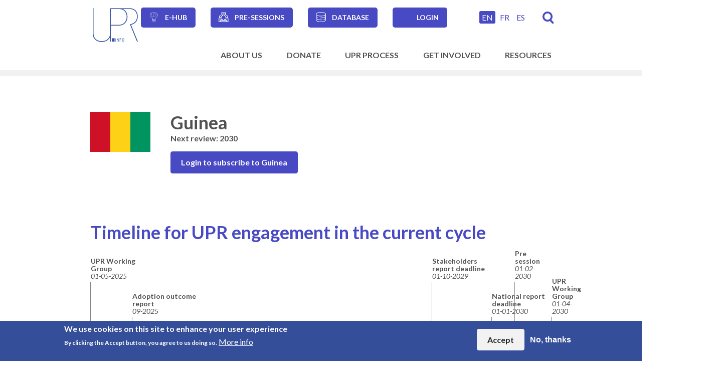

--- FILE ---
content_type: text/html; charset=UTF-8
request_url: https://upr-info.org/en/review/guinea
body_size: 23833
content:
<!DOCTYPE html>
<html lang="en" dir="ltr" prefix="og: https://ogp.me/ns#">
  <head>
    <meta charset="utf-8" />
<noscript><style>form.antibot > * { display: none !important; } form.antibot noscript { display: block !important; }</style>
</noscript><script async src="https://www.googletagmanager.com/gtag/js?id=G-XQ4GJTY3MT"></script>
<script>window.dataLayer = window.dataLayer || [];function gtag(){dataLayer.push(arguments)};gtag("js", new Date());gtag("set", "developer_id.dMDhkMT", true);gtag("config", "G-XQ4GJTY3MT", {"groups":"default","page_placeholder":"PLACEHOLDER_page_location"});</script>
<meta name="description" content="Universal Periodic Review documents related to Guinea. UPR is a mechanism of the Human Rights Council (HCR) aimed at improving the human rights situation on the ground of each of the Member States." />
<meta name="robots" content="index" />
<link rel="canonical" href="https://upr-info.org/en/review/guinea" />
<link rel="image_src" href="https://upr-info.org/sites/default/files/styles/large/public/images/guinea.png?itok=amHgAbca" />
<meta property="og:site_name" content="UPR info" />
<meta property="og:type" content="country" />
<meta property="og:url" content="https://upr-info.org/en/review/guinea" />
<meta property="og:title" content="Guinea" />
<meta property="og:description" content="Find the Universal Periodic Review documents related to Guinea. UPR is a unique mechanism of the Human Rights Council (HRC) aimed at improving the human rights situation on the ground of each of the 193 United Nations (UN) Member States." />
<meta property="og:image" content="https://upr-info.org/sites/default/files/styles/large/public/images/guinea.png?itok=amHgAbca" />
<meta property="og:image:type" content="image/png" />
<meta property="og:image:alt" content="Guinea" />
<meta name="Generator" content="Drupal 11 (https://www.drupal.org)" />
<meta name="MobileOptimized" content="width" />
<meta name="HandheldFriendly" content="true" />
<meta name="viewport" content="width=device-width, initial-scale=1.0" />
<style>div#sliding-popup, div#sliding-popup .eu-cookie-withdraw-banner, .eu-cookie-withdraw-tab {background: #354e99} div#sliding-popup.eu-cookie-withdraw-wrapper { background: transparent; } #sliding-popup h1, #sliding-popup h2, #sliding-popup h3, #sliding-popup p, #sliding-popup label, #sliding-popup div, .eu-cookie-compliance-more-button, .eu-cookie-compliance-secondary-button, .eu-cookie-withdraw-tab { color: #ffffff;} .eu-cookie-withdraw-tab { border-color: #ffffff;}</style>
<link rel="icon" href="/themes/custom/upr_info/favicon.ico" type="image/vnd.microsoft.icon" />
<link rel="alternate" hreflang="en" href="https://upr-info.org/en/review/guinea" />
<link rel="alternate" hreflang="fr" href="https://upr-info.org/fr/review/guinee" />
<link rel="alternate" hreflang="es" href="https://upr-info.org/es/review/guinee" />

    <title>Guinea | UPR info</title>
    <link rel="stylesheet" media="all" href="/core/misc/components/progress.module.css?t8czrw" />
<link rel="stylesheet" media="all" href="/core/misc/components/ajax-progress.module.css?t8czrw" />
<link rel="stylesheet" media="all" href="/core/modules/system/css/components/align.module.css?t8czrw" />
<link rel="stylesheet" media="all" href="/core/modules/system/css/components/container-inline.module.css?t8czrw" />
<link rel="stylesheet" media="all" href="/core/modules/system/css/components/clearfix.module.css?t8czrw" />
<link rel="stylesheet" media="all" href="/core/modules/system/css/components/hidden.module.css?t8czrw" />
<link rel="stylesheet" media="all" href="/core/modules/system/css/components/item-list.module.css?t8czrw" />
<link rel="stylesheet" media="all" href="/core/modules/system/css/components/js.module.css?t8czrw" />
<link rel="stylesheet" media="all" href="/core/modules/system/css/components/position-container.module.css?t8czrw" />
<link rel="stylesheet" media="all" href="/core/modules/system/css/components/reset-appearance.module.css?t8czrw" />
<link rel="stylesheet" media="all" href="/modules/contrib/antibot/css/antibot.css?t8czrw" />
<link rel="stylesheet" media="all" href="/modules/contrib/blazy/css/blazy.css?t8czrw" />
<link rel="stylesheet" media="all" href="/modules/contrib/blazy/css/components/blazy.loading.css?t8czrw" />
<link rel="stylesheet" media="all" href="/modules/contrib/select2boxes/css/select2boxes.theme.css?t8czrw" />
<link rel="stylesheet" media="all" href="/core/modules/views/css/views.module.css?t8czrw" />
<link rel="stylesheet" media="all" href="/modules/contrib/eu_cookie_compliance/css/eu_cookie_compliance.css?t8czrw" />
<link rel="stylesheet" media="all" href="/modules/contrib/ckeditor_accordion/css/accordion.frontend.css?t8czrw" />
<link rel="stylesheet" media="all" href="/modules/custom/ino_fe_media/css/ino_fe_media.css?t8czrw" />
<link rel="stylesheet" media="all" href="https://cdnjs.cloudflare.com/ajax/libs/select2/4.0.5/css/select2.min.css" />
<link rel="stylesheet" media="all" href="/modules/custom/upr_course/css/info-item.css?t8czrw" />
<link rel="stylesheet" media="all" href="/modules/custom/upr_course/css/layout_paragraphs.css?t8czrw" />
<link rel="stylesheet" media="all" href="/modules/custom/upr_course/css/lesson-header.css?t8czrw" />
<link rel="stylesheet" media="all" href="/core/themes/claro/css/components/icon-link.css?t8czrw" />
<link rel="stylesheet" media="all" href="/core/themes/claro/css/theme/media-library.css?t8czrw" />
<link rel="stylesheet" media="all" href="/themes/custom/upr_info/dist/css/bootstrap.css?t8czrw" />
<link rel="stylesheet" media="all" href="/themes/custom/upr_info/dist/css/styles.css?t8czrw" />
<link rel="stylesheet" media="all" href="/themes/custom/upr_info/src/glyphicons-only-bootstrap/css/bootstrap.min.css?t8czrw" />
<link rel="stylesheet" media="all" href="/themes/contrib/gin/dist/css/components/ajax.css?t8czrw" />

    <script src="/core/assets/vendor/jquery/jquery.min.js?v=4.0.0-rc.1"></script>
<script src="/modules/contrib/jquery_deprecated_functions/js/jquery.deprecated.functions.js?v=1.x"></script>

    <meta name="viewport" content="width=device-width, initial-scale=1.0, maximum-scale=1.0">
  </head>
  <body class="page-nid-1473 path-node page-node-type-upr-country-profile">
        <a href="#main-content" class="visually-hidden focusable skip-link">
      Skip to main content
    </a>
    
      <div class="dialog-off-canvas-main-canvas" data-off-canvas-main-canvas>
    
  <header id="header" role="banner" aria-label="Site header" class="">
    <div class="container">
      <div>
  
    
      <div class="ino-header">
      <div class="site-branding__logo">
      <a href="https://upr-info.org/en" title="Homepage"><img class="no-image-style" src="/sites/default/files/2024-03/UPR%20logo%20vector.svg" alt="" />

</a>
    </div>
  </div>

  </div>

      <div class="header-top">
        <div class="language-nav">
          <nav role="navigation" aria-labelledby="block-secondarynavigation-menu" id="block-secondarynavigation" class="navbar navbar-expand-lg navbar-light">
            
  <h2 class="visually-hidden" id="block-secondarynavigation-menu">Secondary navigation</h2>
  

        
        <div>
          <ul class="navbar-nav">
              <li class="nav-item">
        <a href="https://upr-info-ehub.thinkific.com/">e-Hub</a>
              </li>
          <li class="nav-item">
        <a href="/en/presessions" data-drupal-link-system-path="node/2297">Pre-sessions</a>
              </li>
          <li class="nav-item">
        <a href="https://upr-info-database.uwazi.io">Database</a>
              </li>
          <li class="nav-item">
        <a href="/en/user/login" data-drupal-link-system-path="user/login">Login</a>
              </li>
          </ul>
    </div>
  


  </nav>

        </div>
        <div class="header-top-right">
          <div class="language-switcher">
            <div class="language-switcher-language-url" id="block-upr-info-languageswitcher" role="navigation">
  
    
        <div class="language-selector"><a href="/en/review/guinea" class="language-link active is-active" hreflang="en" data-drupal-link-system-path="node/1473" aria-current="page">EN</a><a href="/fr/review/guinee" class="language-link" hreflang="fr" data-drupal-link-system-path="node/1473">FR</a><a href="/es/review/guinee" class="language-link" hreflang="es" data-drupal-link-system-path="node/1473">ES</a></div>

  </div>

          </div>
          <div class="search-link">
            <a href="/en/search" title="Search">Search</a>
          </div>
        </div>
      </div>
      <div class="header-bottom">
        <nav role="navigation" aria-labelledby="block-mainnavigation-menu" id="block-mainnavigation" class="navbar navbar-expand-lg navbar-light">
            
  <h2 class="visually-hidden" id="block-mainnavigation-menu">Main navigation</h2>
  

        
<button class="navbar-toggler" type="button" aria-controls="menu-level-0" aria-expanded="false" aria-label="Toggle navigation">
  <span class="navbar-toggler-icon"></span>
</button>
  <ul data-region="primary_menu" class="menu menu-level-0">
                  
        <li class="menu-item menu-item--expanded">
          <span>About Us</span>
                                
  
  <div class="menu_link_content menu-link-contentmain view-mode-default menu-dropdown menu-dropdown-0 menu-type-default">
              <div class="wrapper">
                  
  <ul class="menu menu-level-1">
          
          <li class="item"><ul>      <li class="menu-item">
        <a href="/en/about-us/vision-and-mission" data-drupal-link-system-path="node/2272">Vision and Mission</a>
                          
  
  <div class="menu_link_content menu-link-contentmain view-mode-default menu-dropdown menu-dropdown-1 menu-type-default">
              
      </div>



              </li>
                  
    
      
                <li class="menu-item menu-item--expanded">
        <span>What we do</span>
                          
  
  <div class="menu_link_content menu-link-contentmain view-mode-default menu-dropdown menu-dropdown-1 menu-type-default">
              
  <ul class="menu menu-level-2">
                  
        <li class="menu-item">
          <a href="/en/about-us/what-we-do/introduction" data-drupal-link-system-path="node/2273">Introduction</a>
                                
  
  <div class="menu_link_content menu-link-contentmain view-mode-default menu-dropdown menu-dropdown-2 menu-type-default">
              
      </div>



                  </li>
                      
        <li class="menu-item">
          <a href="/en/about-us/what-we-do/pap-programme" data-drupal-link-system-path="node/2276">Policy and Advocacy Programme (PAP)</a>
                                
  
  <div class="menu_link_content menu-link-contentmain view-mode-default menu-dropdown menu-dropdown-2 menu-type-default">
              
      </div>



                  </li>
                      
        <li class="menu-item">
          <a href="/en/about-us/what-we-do/sep-programme" data-drupal-link-system-path="node/2277">Stakeholders Engagement Programme (SEP)</a>
                                
  
  <div class="menu_link_content menu-link-contentmain view-mode-default menu-dropdown menu-dropdown-2 menu-type-default">
              
      </div>



                  </li>
                      
        <li class="menu-item">
          <a href="/en/about-us/what-we-do/country-programme-icp" data-drupal-link-system-path="node/2278">In-country Programme (ICP)</a>
                                
  
  <div class="menu_link_content menu-link-contentmain view-mode-default menu-dropdown menu-dropdown-2 menu-type-default">
              
      </div>



                  </li>
                      
        <li class="menu-item">
          <a href="/en/about-us/what-we-do/dikm-programme" data-drupal-link-system-path="node/2279">DIKM Programme</a>
                                
  
  <div class="menu_link_content menu-link-contentmain view-mode-default menu-dropdown menu-dropdown-2 menu-type-default">
              
      </div>



                  </li>
          </ul>



      </div>



              </li>
              </ul></li><li class="item"><ul>
                  
    
      
                <li class="menu-item menu-item--expanded">
        <span>Structure</span>
                          
  
  <div class="menu_link_content menu-link-contentmain view-mode-default menu-dropdown menu-dropdown-1 menu-type-default">
              
  <ul class="menu menu-level-2">
                  
        <li class="menu-item">
          <a href="/en/about-us/structure/executive-board" data-drupal-link-system-path="node/2284">Executive Board</a>
                                
  
  <div class="menu_link_content menu-link-contentmain view-mode-default menu-dropdown menu-dropdown-2 menu-type-default">
              
      </div>



                  </li>
                      
        <li class="menu-item">
          <a href="/en/about-us/structure/secretariat" data-drupal-link-system-path="node/2268">Secretariat</a>
                                
  
  <div class="menu_link_content menu-link-contentmain view-mode-default menu-dropdown menu-dropdown-2 menu-type-default">
              
      </div>



                  </li>
          </ul>



      </div>



              </li>
                  
    
      
                <li class="menu-item menu-item--expanded">
        <span>Work with us</span>
                          
  
  <div class="menu_link_content menu-link-contentmain view-mode-default menu-dropdown menu-dropdown-1 menu-type-default">
              
  <ul class="menu menu-level-2">
                  
        <li class="menu-item">
          <a href="/en/about-us/work-us/contacts" data-drupal-link-system-path="node/2281">Contacts</a>
                                
  
  <div class="menu_link_content menu-link-contentmain view-mode-default menu-dropdown menu-dropdown-2 menu-type-default">
              
      </div>



                  </li>
                      
        <li class="menu-item">
          <a href="/en/about-us/work-us/jobs-and-internships" data-drupal-link-system-path="node/2282">Jobs and internships</a>
                                
  
  <div class="menu_link_content menu-link-contentmain view-mode-default menu-dropdown menu-dropdown-2 menu-type-default">
              
      </div>



                  </li>
          </ul>



      </div>



              </li>
                    </ul></li><li class="item"><ul>
            
    
      
                <li class="menu-item menu-item--expanded">
        <span>Organisational documents</span>
                          
  
  <div class="menu_link_content menu-link-contentmain view-mode-default menu-dropdown menu-dropdown-1 menu-type-default">
              
  <ul class="menu menu-level-2">
                  
        <li class="menu-item">
          <a href="/en/about-us/organisational-documents/upr-info-s-strategic-plan" data-drupal-link-system-path="node/2494">UPR Info &#039;s Strategic Plan</a>
                                
  
  <div class="menu_link_content menu-link-contentmain view-mode-default menu-dropdown menu-dropdown-2 menu-type-default">
              
      </div>



                  </li>
                      
        <li class="menu-item">
          <a href="/en/about-us/organisational-documents/policies" data-drupal-link-system-path="node/2286">Statute and Policies</a>
                                
  
  <div class="menu_link_content menu-link-contentmain view-mode-default menu-dropdown menu-dropdown-2 menu-type-default">
              
      </div>



                  </li>
                      
        <li class="menu-item">
          <a href="/en/about-us/organisational-documents/finances" data-drupal-link-system-path="node/2287">Finances</a>
                                
  
  <div class="menu_link_content menu-link-contentmain view-mode-default menu-dropdown menu-dropdown-2 menu-type-default">
              
      </div>



                  </li>
                      
        <li class="menu-item">
          <a href="/en/about-us/organisational-documents/annual-reports" data-drupal-link-system-path="node/2406">Annual Reports</a>
                                
  
  <div class="menu_link_content menu-link-contentmain view-mode-default menu-dropdown menu-dropdown-2 menu-type-default">
              
      </div>



                  </li>
                      
        <li class="menu-item">
          <a href="/en/about-us/organisational-documents/photos-copyrights" data-drupal-link-system-path="node/2348">Photos&#039; Copyrights</a>
                                
  
  <div class="menu_link_content menu-link-contentmain view-mode-default menu-dropdown menu-dropdown-2 menu-type-default">
              
      </div>



                  </li>
          </ul>



      </div>



              </li>
                  
    
      
                <li class="menu-item">
        <a href="/en/about-us/donors" data-drupal-link-system-path="node/2288">Donors</a>
                          
  
  <div class="menu_link_content menu-link-contentmain view-mode-default menu-dropdown menu-dropdown-1 menu-type-default">
              
      </div>



              </li>
                  </ul></li>
    
    </ul>



              </div>
      </div>



                  </li>
                      
        <li class="menu-item">
          <a href="/en/donate" data-drupal-link-system-path="node/2493">Donate</a>
                                
  
  <div class="menu_link_content menu-link-contentmain view-mode-default menu-dropdown menu-dropdown-0 menu-type-default">
              <div class="wrapper">
                  
              </div>
      </div>



                  </li>
                      
        <li class="menu-item menu-item--expanded">
          <span>UPR process</span>
                                
  
  <div class="menu_link_content menu-link-contentmain view-mode-default menu-dropdown menu-dropdown-0 menu-type-default">
              <div class="wrapper">
                  <div class="left">
            
            <div class="field field--name-field-block field--type-block-field field--label-hidden field__item"><div class="upr-homepage-navigation" data-drupal-selector="upr-homepage-navigation" id="block-uprnavigation">
  
    
      <form action="/en/review/guinea" method="post" id="upr-homepage-navigation" accept-charset="UTF-8">
  <div class="container">
    <div class="form-group js-form-item form-item js-form-type-select form-item-country js-form-item-country">
      <label for="edit-country">Country</label>
        <select data-drupal-selector="edit-country" id="edit-country" name="country" class="form-select select2-widget" data-jquery-once-autocomplete="true" data-select2-autocomplete-list-widget="true">
            <option value="" selected="selected">Select</option>
                <option value="1405">Afghanistan</option>
                <option value="1406">Albania</option>
                <option value="1407">Algeria</option>
                <option value="1408">Andorra</option>
                <option value="1409">Angola</option>
                <option value="1410">Antigua and Barbuda</option>
                <option value="1411">Argentina</option>
                <option value="1412">Armenia</option>
                <option value="1413">Australia</option>
                <option value="1414">Austria</option>
                <option value="1415">Azerbaijan</option>
                <option value="1416">Bahamas</option>
                <option value="1417">Bahrain</option>
                <option value="1418">Bangladesh</option>
                <option value="1419">Barbados</option>
                <option value="1420">Belarus</option>
                <option value="1421">Belgium</option>
                <option value="1422">Belize</option>
                <option value="1423">Benin</option>
                <option value="1424">Bhutan</option>
                <option value="1425">Bolivia (Plurinational State of)</option>
                <option value="1426">Bosnia and Herzegovina</option>
                <option value="1427">Botswana</option>
                <option value="1428">Brazil</option>
                <option value="1429">Brunei Darussalam</option>
                <option value="1430">Bulgaria</option>
                <option value="1431">Burkina Faso</option>
                <option value="1432">Burundi</option>
                <option value="1433">Cambodia</option>
                <option value="1434">Cameroon</option>
                <option value="1435">Canada</option>
                <option value="1436">Cape Verde</option>
                <option value="1437">Central African Republic</option>
                <option value="1438">Chad</option>
                <option value="1439">Chile</option>
                <option value="1440">China</option>
                <option value="1441">Colombia</option>
                <option value="1442">Comoros</option>
                <option value="1443">Congo (Democratic Republic)</option>
                <option value="1444">Congo (Republic of)</option>
                <option value="1445">Costa Rica</option>
                <option value="1446">Cote d&#039;Ivoire</option>
                <option value="1447">Croatia</option>
                <option value="1448">Cuba</option>
                <option value="1449">Cyprus</option>
                <option value="1450">Czechia</option>
                <option value="1451">Denmark</option>
                <option value="1452">Djibouti</option>
                <option value="1453">Dominica</option>
                <option value="1454">Dominican Republic</option>
                <option value="1455">Ecuador</option>
                <option value="1456">Egypt</option>
                <option value="1457">El Salvador</option>
                <option value="1458">Equatorial Guinea</option>
                <option value="1459">Eritrea</option>
                <option value="1460">Estonia</option>
                <option value="1570">Eswatini</option>
                <option value="1461">Ethiopia</option>
                <option value="1462">Fiji</option>
                <option value="1463">Finland</option>
                <option value="1464">France</option>
                <option value="1465">Gabon</option>
                <option value="1466">Gambia</option>
                <option value="1467">Georgia</option>
                <option value="1468">Germany</option>
                <option value="1469">Ghana</option>
                <option value="1470">Greece</option>
                <option value="1471">Grenada</option>
                <option value="1472">Guatemala</option>
                <option value="1473">Guinea</option>
                <option value="1474">Guinea-Bissau</option>
                <option value="1475">Guyana</option>
                <option value="1476">Haiti</option>
                <option value="1477">Honduras</option>
                <option value="1478">Hungary</option>
                <option value="1479">Iceland</option>
                <option value="1480">India</option>
                <option value="1481">Indonesia</option>
                <option value="1482">Iran (Islamic Republic of)</option>
                <option value="1483">Iraq</option>
                <option value="1484">Ireland</option>
                <option value="1485">Israel</option>
                <option value="1486">Italy</option>
                <option value="1487">Jamaica</option>
                <option value="1488">Japan</option>
                <option value="1489">Jordan</option>
                <option value="1490">Kazakhstan</option>
                <option value="1491">Kenya</option>
                <option value="1492">Kiribati</option>
                <option value="1493">Korea (DPR)</option>
                <option value="1494">Korea (Republic of)</option>
                <option value="1495">Kuwait</option>
                <option value="1496">Kyrgyzstan</option>
                <option value="1497">Lao People&#039;s Democratic Republic</option>
                <option value="1498">Latvia</option>
                <option value="1499">Lebanon</option>
                <option value="1500">Lesotho</option>
                <option value="1501">Liberia</option>
                <option value="1502">Libya</option>
                <option value="1503">Liechtenstein</option>
                <option value="1504">Lithuania</option>
                <option value="1505">Luxembourg</option>
                <option value="1506">Macedonia (Former Yugoslav Republic of)</option>
                <option value="1507">Madagascar</option>
                <option value="1508">Malawi</option>
                <option value="1509">Malaysia</option>
                <option value="1510">Maldives</option>
                <option value="1511">Mali</option>
                <option value="1512">Malta</option>
                <option value="1513">Marshall Islands</option>
                <option value="1514">Mauritania</option>
                <option value="1515">Mauritius</option>
                <option value="1516">Mexico</option>
                <option value="1517">Micronesia (Federated States of)</option>
                <option value="1518">Moldova (Republic of)</option>
                <option value="1519">Monaco</option>
                <option value="1520">Mongolia</option>
                <option value="1521">Montenegro</option>
                <option value="1522">Morocco*</option>
                <option value="1523">Mozambique</option>
                <option value="1524">Myanmar</option>
                <option value="1525">Namibia</option>
                <option value="1526">Nauru</option>
                <option value="1527">Nepal</option>
                <option value="1528">Netherlands</option>
                <option value="1529">New Zealand</option>
                <option value="1530">Nicaragua</option>
                <option value="1531">Niger</option>
                <option value="1532">Nigeria</option>
                <option value="1533">Norway</option>
                <option value="1534">Oman</option>
                <option value="1535">Pakistan</option>
                <option value="1536">Palau</option>
                <option value="1537">Panama</option>
                <option value="1538">Papua New Guinea</option>
                <option value="1539">Paraguay</option>
                <option value="1540">Peru</option>
                <option value="1541">Philippines</option>
                <option value="1542">Poland</option>
                <option value="1543">Portugal</option>
                <option value="1544">Qatar</option>
                <option value="1545">Romania</option>
                <option value="1546">Russian Federation</option>
                <option value="1547">Rwanda</option>
                <option value="1548">Saint Kitts and Nevis</option>
                <option value="1549">Saint Lucia</option>
                <option value="1550">Saint Vincent and the Grenadines</option>
                <option value="1551">Samoa</option>
                <option value="1552">San Marino</option>
                <option value="1553">Santo Tomé y Príncipe</option>
                <option value="1554">Saudi Arabia</option>
                <option value="1555">Senegal</option>
                <option value="1556">Serbia</option>
                <option value="1557">Seychelles</option>
                <option value="1558">Sierra Leone</option>
                <option value="1559">Singapore</option>
                <option value="1560">Slovakia</option>
                <option value="1561">Slovenia</option>
                <option value="1562">Solomon Islands</option>
                <option value="1563">Somalia</option>
                <option value="1564">South Africa</option>
                <option value="1565">South Sudan</option>
                <option value="1566">Spain</option>
                <option value="1567">Sri Lanka</option>
                <option value="1568">Sudan</option>
                <option value="1569">Suriname</option>
                <option value="1571">Sweden</option>
                <option value="1572">Switzerland</option>
                <option value="1573">Syrian Arab Republic</option>
                <option value="1574">Tajikistan</option>
                <option value="1575">Tanzania (United Republic of)</option>
                <option value="1576">Thailand</option>
                <option value="1577">Timor-Leste</option>
                <option value="1578">Togo</option>
                <option value="1579">Tonga</option>
                <option value="1580">Trinidad and Tobago</option>
                <option value="1581">Tunisia</option>
                <option value="1582">Turkey</option>
                <option value="1583">Turkmenistan</option>
                <option value="1584">Tuvalu</option>
                <option value="1585">Uganda</option>
                <option value="1586">Ukraine</option>
                <option value="1587">United Arab Emirates</option>
                <option value="1588">United Kingdom</option>
                <option value="1589">United States of America</option>
                <option value="1590">Uruguay</option>
                <option value="1591">Uzbekistan</option>
                <option value="1592">Vanuatu</option>
                <option value="1593">Venezuela (Bolivarian Republic of)</option>
                <option value="1594">Viet Nam</option>
                <option value="1595">Yemen</option>
                <option value="1596">Zambia</option>
                <option value="1597">Zimbabwe</option>
      </select>

        </div>
<div class="form-group js-form-item form-item js-form-type-select form-item-session js-form-item-session">
      <label for="edit-session">Session</label>
        <select data-drupal-selector="edit-session" id="edit-session" name="session" class="form-select select2-widget" data-jquery-once-autocomplete="true" data-select2-autocomplete-list-widget="true">
            <option value="" selected="selected">Select</option>
                <option value="1598">Session 01 - April 2008</option>
                <option value="1599">Session 02 - May 2008</option>
                <option value="1600">Session 03 - December 2008</option>
                <option value="1601">Session 04 - February 2009</option>
                <option value="1602">Session 05 - May 2009</option>
                <option value="1603">Session 06 - November 2009</option>
                <option value="1604">Session 07 - February 2010</option>
                <option value="1605">Session 08 - May 2010</option>
                <option value="1606">Session 09 - November 2010</option>
                <option value="1607">Session 10 - January 2011</option>
                <option value="1608">Session 11 - May 2011</option>
                <option value="1609">Session 12 - October 2011</option>
                <option value="1610">Session 13 - May 2012</option>
                <option value="1611">Session 14 - October 2012</option>
                <option value="1612">Session 15 - January 2013</option>
                <option value="1613">Session 16 - April 2013</option>
                <option value="1614">Session 17 - October 2013</option>
                <option value="1615">Session 18 - January 2014</option>
                <option value="1616">Session 19 - April 2014</option>
                <option value="1617">Session 20 - October 2014</option>
                <option value="1618">Session 21 - January 2015</option>
                <option value="1619">Session 22 - May 2015</option>
                <option value="1620">Session 23 - November 2015</option>
                <option value="1621">Session 24 - January 2016</option>
                <option value="1622">Session 25 - May 2016</option>
                <option value="1623">Session 26 - November 2016</option>
                <option value="1624">Session 27 - May 2017</option>
                <option value="1625">Session 28 - November 2017</option>
                <option value="1626">Session 29 - January 2018</option>
                <option value="1627">Session 30 - May 2018</option>
                <option value="1628">Session 31 - November 2018</option>
                <option value="1629">Session 32 - January 2019</option>
                <option value="1630">Session 33 - May 2019</option>
                <option value="1631">Session 34 - November 2019</option>
                <option value="1632">Session 35 - January 2020</option>
                <option value="1633">Session 36 - November 2020</option>
                <option value="1634">Session 37 - January 2021</option>
                <option value="1635">Session 38 - May 2021</option>
                <option value="1636">Session 39 - November 2021</option>
                <option value="1637">Session 40 - January 2022</option>
                <option value="1638">Session 41 - November 2022</option>
                <option value="1639">Session 42 - January 2023</option>
                <option value="1640">Session 43 - May 2023</option>
                <option value="1641">Session 44 - November 2023</option>
                <option value="1642">Session 45 - January 2024</option>
                <option value="1643">Session 46 - May 2024</option>
                <option value="1644">Session 47 - November 2024</option>
                <option value="1645">Session 48 - January 2025</option>
                <option value="1646">Session 49 - May 2025</option>
                <option value="1647">Session 50 - November 2025</option>
                <option value="1648">Session 51 - January 2026</option>
                <option value="1649">Session 52 - May 2026</option>
                <option value="1650">Session 53 - November 2026</option>
                <option value="1651">Session 54 - January 2027</option>
                <option value="2413">Session 55 - November 2027</option>
                <option value="2414">Session 56 - January 2028</option>
                <option value="2530">Session 57 - May 2028</option>
                <option value="2531">Session 58 - November 2028</option>
                <option value="2532">Session 59 - January 2029</option>
                <option value="2536">Session 60 - May 2029</option>
                <option value="2666">Session 61 - October 2029</option>
                <option value="2667">Session 62 - January 2030</option>
                <option value="2668">Session 63 - April 2030</option>
      </select>

        </div>
<input autocomplete="off" data-drupal-selector="form-3-6t5slrcqcyqm1pwql3y55lauft4wyu-kv2afn8ze" type="hidden" name="form_build_id" value="form-_3-6T5SLrCQCyQm1pWqL3y55lAUft4WyU_kV2aFN8ZE" class="form-control" />
<input data-drupal-selector="edit-upr-homepage-navigation" type="hidden" name="form_id" value="upr_homepage_navigation" class="form-control" />

  </div>
</form>

  </div>
</div>
      
          </div>
          <div class="right">
            
  <ul class="menu menu-level-1">
          
          <li class="item"><ul>      <li class="menu-item menu-item--expanded">
        <span>What is the UPR?</span>
                          
  
  <div class="menu_link_content menu-link-contentmain view-mode-default menu-dropdown menu-dropdown-1 menu-type-default">
              
  <ul class="menu menu-level-2">
                  
        <li class="menu-item">
          <a href="/en/upr-process/what-upr/introduction-brief-history" data-drupal-link-system-path="node/2289">Introduction, Brief History</a>
                                
  
  <div class="menu_link_content menu-link-contentmain view-mode-default menu-dropdown menu-dropdown-2 menu-type-default">
              
      </div>



                  </li>
                      
        <li class="menu-item">
          <a href="/en/upr-process/what-upr/qa-modalities-upr-process" data-drupal-link-system-path="node/2290">Q&amp;A on the modalities of the UPR process</a>
                                
  
  <div class="menu_link_content menu-link-contentmain view-mode-default menu-dropdown menu-dropdown-2 menu-type-default">
              
      </div>



                  </li>
          </ul>



      </div>



              </li>
            
    
      
                <li class="menu-item">
        <a href="/en/upr-process/upr-agenda" data-drupal-link-system-path="node/2332">UPR Agenda</a>
                          
  
  <div class="menu_link_content menu-link-contentmain view-mode-default menu-dropdown menu-dropdown-1 menu-type-default">
              
      </div>



              </li>
              </ul></li><li class="item"><ul>
            
    
      
                <li class="menu-item menu-item--expanded">
        <span>The UPR and other Human Rights Mechanisms</span>
                          
  
  <div class="menu_link_content menu-link-contentmain view-mode-default menu-dropdown menu-dropdown-1 menu-type-default">
              
  <ul class="menu menu-level-2">
                  
        <li class="menu-item">
          <a href="/en/upr-process/upr-and-other-human-rights-mechanisms/introduction" data-drupal-link-system-path="node/2291">Introduction</a>
                                
  
  <div class="menu_link_content menu-link-contentmain view-mode-default menu-dropdown menu-dropdown-2 menu-type-default">
              
      </div>



                  </li>
                      
        <li class="menu-item">
          <a href="/en/upr-process/upr-and-other-human-rights-mechanisms/upr-and-special-procedures" data-drupal-link-system-path="node/2294">UPR and Special Procedures</a>
                                
  
  <div class="menu_link_content menu-link-contentmain view-mode-default menu-dropdown menu-dropdown-2 menu-type-default">
              
      </div>



                  </li>
                      
        <li class="menu-item">
          <a href="/en/upr-process/upr-and-other-human-rights-mechanisms/treaty-bodies" data-drupal-link-system-path="node/2293">Treaty Bodies</a>
                                
  
  <div class="menu_link_content menu-link-contentmain view-mode-default menu-dropdown menu-dropdown-2 menu-type-default">
              
      </div>



                  </li>
          </ul>



      </div>



              </li>
            
    
      
                <li class="menu-item">
        <a href="/en/upr-process/upr-and-sdgs" data-drupal-link-system-path="node/2292">The UPR and SDGs</a>
                          
  
  <div class="menu_link_content menu-link-contentmain view-mode-default menu-dropdown menu-dropdown-1 menu-type-default">
              
      </div>



              </li>
            </ul></li>
    
    </ul>



          </div>
              </div>
      </div>



                  </li>
                      
        <li class="menu-item menu-item--collapsed">
          <a href="/en/get-involved-0" data-drupal-link-system-path="node/2496">Get Involved</a>
                                
  
  <div class="menu_link_content menu-link-contentmain view-mode-default menu-dropdown menu-dropdown-0 menu-type-default">
              <div class="wrapper">
                  
              </div>
      </div>



                  </li>
                      
        <li class="menu-item menu-item--expanded">
          <span>Resources</span>
                                
  
  <div class="menu_link_content menu-link-contentmain view-mode-default menu-dropdown menu-dropdown-0 menu-type-default">
              <div class="wrapper">
                  
  <ul class="menu menu-level-1">
          
          <li class="item"><ul>      <li class="menu-item">
        <a href="/en/resources/upr-info-publications" data-drupal-link-system-path="node/2322">UPR Info Publications</a>
                          
  
  <div class="menu_link_content menu-link-contentmain view-mode-default menu-dropdown menu-dropdown-1 menu-type-default">
              
      </div>



              </li>
              </ul></li><li class="item"><ul>
                  
    
      
                <li class="menu-item">
        <a href="/en/resources/glossary" data-drupal-link-system-path="node/2330">Glossary</a>
                          
  
  <div class="menu_link_content menu-link-contentmain view-mode-default menu-dropdown menu-dropdown-1 menu-type-default">
              
      </div>



              </li>
                    </ul></li><li class="item"><ul>
            
    
      
                <li class="menu-item">
        <a href="/en/resources/video-library" data-drupal-link-system-path="node/2334">Video Library</a>
                          
  
  <div class="menu_link_content menu-link-contentmain view-mode-default menu-dropdown menu-dropdown-1 menu-type-default">
              
      </div>



              </li>
                  </ul></li>
    
    </ul>



              </div>
      </div>



                  </li>
          </ul>


  </nav>

      </div>
    </div>
  </header>

      <div class="container">
        <div>
    <div id="block-upr-info-top">
  
    
      <div class="disclaimers">
  
</div>

  </div>

  </div>

    </div>
  
      <div class="container">
        <div>
    <div data-drupal-messages-fallback class="hidden"></div>

  </div>

    </div>
  
  <main role="main">
    <a id="main-content" tabindex="-1"></a>
      <div>
    <div id="block-upr-info-content">
  
    
      
<article data-history-node-id="1473" class="node node--type-upr-country-profile node--view-mode-full">

  <section>
    <div class="container mt-3 mt-md-5 country-profile-teaser">
      <div class="row">
        <div class="col-12 col-md-6 mb-5">
          <div class="row">
                          <div class="col-12 mb-3 mb-md-0 col-md-4 text-align-center">
                <img src="https://flagcdn.com/gn.svg" alt="Country Flag" width="120" height="120">
              </div>
                        <div class="col-12 col-md-8">
              <h1>
<span>Guinea</span>
</h1>
              <div class="next-review">Next review: 2030</div>
              


<button type="button" class="btn btn-primary" data-toggle="modal" data-target="#exampleModal">
  
  Login to subscribe to Guinea
</button>

<div class="modal fade" id="exampleModal" tabindex="-1" aria-labelledby="exampleModalLabel" aria-hidden="true">
  <div class="modal-dialog">
    <div class="modal-content">
      <div class="modal-header">
        <h5 class="modal-title" id="exampleModalLabel">Guinea - Subscription</h5>

        <button type="button" class="close" data-dismiss="modal" aria-label="Close">
          <span aria-hidden="true">&times;</span>
        </button>
      </div>

      <div class="modal-body">
                  <form class="user-login-form antibot" data-drupal-selector="user-login-form" data-action="/en/review/guinea" action="/antibot" method="post" id="user-login-form" accept-charset="UTF-8">
  <div class="container">
    <noscript>
  <div class="antibot-no-js antibot-message antibot-message-warning">You must have JavaScript enabled to use this form.</div>
</noscript>
<div class="form-group js-form-item form-item js-form-type-textfield form-item-name js-form-item-name">
      <label for="edit-name" class="js-form-required form-required">Login by username/email address</label>
        <input autocorrect="none" autocapitalize="none" spellcheck="false" autofocus="autofocus" autocomplete="username" data-drupal-selector="edit-name" aria-describedby="edit-name--description" type="text" id="edit-name" name="name" value="" size="60" maxlength="60" class="form-text required form-control" required="required" />

            <div id="edit-name--description" class="description">
      You can use your username or email address to login.
    </div>
  </div>
<div class="form-group js-form-item form-item js-form-type-password form-item-pass js-form-item-pass">
      <label for="edit-pass" class="js-form-required form-required">Password</label>
        <input autocomplete="current-password" data-drupal-selector="edit-pass" type="password" id="edit-pass" name="pass" size="60" maxlength="128" class="form-text required form-control" required="required" />

        </div>
<input autocomplete="off" data-drupal-selector="form-zazq5ldqi-lflg0-pioki1xiuoncybpsot-pe2fropy" type="hidden" name="form_build_id" value="form-ZAZq5lDQI-LflG0_pIOkI1xIuOncyBpSot-Pe2frOPY" class="form-control" />
<input data-drupal-selector="edit-user-login-form" type="hidden" name="form_id" value="user_login_form" class="form-control" />
<input data-drupal-selector="edit-antibot-key" type="hidden" name="antibot_key" value="" class="form-control" />
<div data-drupal-selector="edit-actions" class="form-actions js-form-wrapper form-wrapper" id="edit-actions"><input class="button--primary button-login button js-form-submit form-submit" data-drupal-selector="edit-submit" type="submit" id="edit-submit" name="op" value="Log in" />
</div>
<div class="more-links js-form-wrapper form-wrapper" data-drupal-selector="edit-more-links" id="edit-more-links"><a href="/en/user/register" class="register-button button button--secondary" data-drupal-selector="edit-register-button" id="edit-register-button">Create new account</a><a href="/en/user/password" class="link forgot-password-link" data-drupal-selector="edit-forgot-password-link" id="edit-forgot-password-link">Forgot your password?</a></div>

  </div>
</form>

              </div>

      <div class="modal-footer">
        <button type="button" class="btn btn-secondary" data-dismiss="modal">Close</button>
      </div>
    </div>
  </div>
</div>
            </div>
          </div>
        </div>

        <div class="col-12 col-md-5 offset-md-1 country-links">
          <div class="d-flex flex-column">
                                  </div>
        </div>
      </div>
    </div>
  </section>

  <section class="timeline with-phases">
    <div class="container">
      <div class="upr-block upr-block-timeline">
        <h2 class="upr-block-title h1 mb-4 mt-0">Timeline for UPR engagement in the current cycle</h2>
        <div class="timeline-note">
          
        </div>
        <div class="timeline-container">
          <div class="timeline-wrapper">
            <div class="line-wrapper">
              <div class="current-position" data-pos="27"></div>

            </div>
            <div class="timeline-phases">
              <div class="timeline-phase" data-start="0" data-end="9"><div class="timeline-phase-title">Review phase<span class="timeline-phase-info" data-tooltip="tooltip-0">i</span></div><div id="tooltip-0" class="timeline-phase-tooltip"><div class="wrapper"><div class="btn-close">Close</div>From the date of the Working Group session until the Adoption outcome report (approximately 4- 6 months)</div><div class="mask"></div></div></div>
<div class="timeline-phase" data-start="9" data-end="48"><div class="timeline-phase-title">Follow up phase<span class="timeline-phase-info" data-tooltip="tooltip-9">i</span></div><div id="tooltip-9" class="timeline-phase-tooltip"><div class="wrapper"><div class="btn-close">Close</div>Approximately 3 years starting  from the Adoption of the outcome reports</div><div class="mask"></div></div></div>
<div class="timeline-phase" data-start="48" data-end="74"><div class="timeline-phase-title">National consultations and drafting phase<span class="timeline-phase-info" data-tooltip="tooltip-48">i</span></div><div id="tooltip-48" class="timeline-phase-tooltip"><div class="wrapper"><div class="btn-close">Close</div>1 year before the next Working Group </div><div class="mask"></div></div></div>
<div class="timeline-phase" data-start="74" data-end="100"><div class="timeline-phase-title">Advocacy phase<span class="timeline-phase-info" data-tooltip="tooltip-74">i</span></div><div id="tooltip-74" class="timeline-phase-tooltip"><div class="wrapper"><div class="btn-close">Close</div>From the submission of Other Stakeholders reports until Working group session (approximately 7 months). </div><div class="mask"></div></div></div>

            </div>
            <div class="timeline-milestones">
              <div class="milestone" data-pos="0"><div class="milestone-title">UPR Working Group</div><div class="milestone-date">01-05-2025</div></div>
<div class="milestone" data-pos="9"><div class="milestone-title">Adoption outcome report</div><div class="milestone-date">09-2025</div></div>
<div class="milestone" data-pos="74"><div class="milestone-title">Stakeholders report deadline</div><div class="milestone-date">01-10-2029</div></div>
<div class="milestone" data-pos="87"><div class="milestone-title">National report deadline</div><div class="milestone-date">01-01-2030</div></div>
<div class="milestone" data-pos="92"><div class="milestone-title">Pre session</div><div class="milestone-date">01-02-2030</div></div>
<div class="milestone" data-pos="100"><div class="milestone-title">UPR Working Group</div><div class="milestone-date">01-04-2030</div></div>

            </div>
          </div>

        </div>

        <div class="views-element-container">
<div class="view view-document-list view-id-document_list view-display-id-session_docs js-view-dom-id-f994ff3d17143d5ce551d2cc5cb33a8d2bdbbc57fed65b0067e197d55eb7f883">
  <div class="container">
    
        
            
          <ul class="view-content nav nav-tabs" id="sessionTab" role="tablist">
                <li class="nav-item" role="presentation">
          <a class="nav-link active" id="session-1-tab" data-toggle="tab" href="#session-1" role="tab" aria-controls="session-1" aria-selected="true">
            Session 49 - May 2025
          </a>
        </li>
                <li class="nav-item" role="presentation">
          <a class="nav-link" id="session-2-tab" data-toggle="tab" href="#session-2" role="tab" aria-controls="session-2" aria-selected="false">
            Session 35 - January 2020
          </a>
        </li>
                <li class="nav-item" role="presentation">
          <a class="nav-link" id="session-3-tab" data-toggle="tab" href="#session-3" role="tab" aria-controls="session-3" aria-selected="false">
            Session 21 - January 2015
          </a>
        </li>
                <li class="nav-item" role="presentation">
          <a class="nav-link" id="session-4-tab" data-toggle="tab" href="#session-4" role="tab" aria-controls="session-4" aria-selected="false">
            Session 08 - May 2010
          </a>
        </li>
              </ul>

      <div class="tab-content" id="sessionTabContent">
                <div class="tab-pane fade show active" id="session-1" role="tabpanel" aria-labelledby="session-1-tab">
              <h2 class="font-weight-normal">Civil Society Materials</h2>
  <div id="sessionAccordion" class="accordion">
      <div class="view-grouping level-2">
    <div class="view-grouping-header level-2">
      <h3 class="title">Pre-session Statement</h3>
    </div>
    <div class="collapse view-grouping-content level-2">
        <h4 class="font-weight-normal">Pre-session Statement</h4>
  <div class="content-group">
      <div class="group-title">Action Mines Guinée - Presentation</div>
    <div class="row">
                <div class="item col-12 col-md-6"><div class="views-field views-field-field-media-language"><div class="field-content"><a href="/sites/default/files/country-document/2025-02/Action_Mines_Guinee_presentation.pdf">FR</a></div></div></div>
      </div>
</div>

<div class="content-group">
      <div class="group-title">Action Mines Guinée - Statement</div>
    <div class="row">
                <div class="item col-12 col-md-6"><div class="views-field views-field-field-media-language"><div class="field-content"><a href="/sites/default/files/country-document/2025-02/Action_Mines_Guinee_statement.pdf">FR</a></div></div></div>
      </div>
</div>

<div class="content-group">
      <div class="group-title">Amnesty International Guinée - Presentation</div>
    <div class="row">
                <div class="item col-12 col-md-6"><div class="views-field views-field-field-media-language"><div class="field-content"><a href="/sites/default/files/country-document/2025-02/Amnesty_International_Guinee_presentation.pdf">FR</a></div></div></div>
      </div>
</div>

<div class="content-group">
      <div class="group-title">Amnesty International Guinée - Statement</div>
    <div class="row">
                <div class="item col-12 col-md-6"><div class="views-field views-field-field-media-language"><div class="field-content"><a href="/sites/default/files/country-document/2025-02/Amnesty_International_Guinee_statement.pdf">FR</a></div></div></div>
      </div>
</div>

<div class="content-group">
      <div class="group-title">Centre Africain de Formation et d&#039;Information sur les Droits Humains et l&#039;Environnement (CAFIDHE) - Presentation</div>
    <div class="row">
                <div class="item col-12 col-md-6"><div class="views-field views-field-field-media-language"><div class="field-content"><a href="/sites/default/files/country-document/2025-02/CAFIDHE_presentation.pdf">FR</a></div></div></div>
      </div>
</div>

<div class="content-group">
      <div class="group-title">Centre Africain de Formation et d&#039;Information sur les Droits Humains et l&#039;Environnement (CAFIDHE) - Statement</div>
    <div class="row">
                <div class="item col-12 col-md-6"><div class="views-field views-field-field-media-language"><div class="field-content"><a href="/sites/default/files/country-document/2025-02/CAFIDHE_statement.pdf">FR</a></div></div></div>
      </div>
</div>

<div class="content-group">
      <div class="group-title">Coalition des ONG de protection et de Promotion des droits de l&#039;enfant, luttant contre la traite (COLTE/CDE) - Presentation</div>
    <div class="row">
                <div class="item col-12 col-md-6"><div class="views-field views-field-field-media-language"><div class="field-content"><a href="/sites/default/files/country-document/2025-02/COLTECDE_presentation.pdf">FR</a></div></div></div>
      </div>
</div>

<div class="content-group">
      <div class="group-title">Coalition des ONG de protection et de Promotion des droits de l&#039;enfant, luttant contre la traite (COLTE/CDE) - Statement</div>
    <div class="row">
                <div class="item col-12 col-md-6"><div class="views-field views-field-field-media-language"><div class="field-content"><a href="/sites/default/files/country-document/2025-02/COLTECDE_statement.pdf">FR</a></div></div></div>
      </div>
</div>

<div class="content-group">
      <div class="group-title">Organisation Guinéenne pour la Défense des Droits de l&#039;Homme et du Citoyen (OGDH) - Presentation</div>
    <div class="row">
                <div class="item col-12 col-md-6"><div class="views-field views-field-field-media-language"><div class="field-content"><a href="/sites/default/files/country-document/2025-02/OGDH_presentation.pdf">FR</a></div></div></div>
      </div>
</div>

<div class="content-group">
      <div class="group-title">Organisation Guinéenne pour la Défense des Droits de l&#039;Homme et du Citoyen (OGDH) - Statement</div>
    <div class="row">
                <div class="item col-12 col-md-6"><div class="views-field views-field-field-media-language"><div class="field-content"><a href="/sites/default/files/country-document/2025-02/OGDH_statement.pdf">FR</a></div></div></div>
      </div>
</div>

<div class="content-group">
      <div class="group-title">WAFRICA Guinée - Presentation</div>
    <div class="row">
                <div class="item col-12 col-md-6"><div class="views-field views-field-field-media-language"><div class="field-content"><a href="/sites/default/files/country-document/2025-02/WAFRICA_Guinee_presentation.pdf">FR</a></div></div></div>
      </div>
</div>

<div class="content-group">
      <div class="group-title">WAFRICA Guinée - Statement</div>
    <div class="row">
                <div class="item col-12 col-md-6"><div class="views-field views-field-field-media-language"><div class="field-content"><a href="/sites/default/files/country-document/2025-02/WAFRICA_Guinee_statement.pdf">FR</a></div></div></div>
      </div>
</div>



    </div>
  </div>
  <div class="view-grouping level-2">
    <div class="view-grouping-header level-2">
      <h3 class="title">Documents by CSOs</h3>
    </div>
    <div class="collapse view-grouping-content level-2">
        <h4 class="font-weight-normal">Factsheets</h4>
  <div class="content-group">
      <div class="group-title">Action Mines Guinée - Factsheet</div>
    <div class="row">
                <div class="item col-12 col-md-6"><div class="views-field views-field-field-media-language"><div class="field-content"><a href="/sites/default/files/country-document/2025-02/Action_Mines_Guinee_factsheetENG.pdf">EN</a></div></div></div>
                <div class="item col-12 col-md-6"><div class="views-field views-field-field-media-language"><div class="field-content"><a href="/sites/default/files/country-document/2025-02/Action_Mines_Guinee_factsheetFR.pdf">FR</a></div></div></div>
      </div>
</div>

<div class="content-group">
      <div class="group-title">Centre Africain de Formation et d&#039;Information sur les Droits Humains et l&#039;Environnement (CAFIDHE) - factsheet</div>
    <div class="row">
                <div class="item col-12 col-md-6"><div class="views-field views-field-field-media-language"><div class="field-content"><a href="/sites/default/files/country-document/2025-02/DESC_EPU.pdf">FR</a></div></div></div>
      </div>
</div>

<div class="content-group">
      <div class="group-title">The rights of key populations in Guinea - factsheet</div>
    <div class="row">
                <div class="item col-12 col-md-6"><div class="views-field views-field-field-media-language"><div class="field-content"><a href="/sites/default/files/country-document/2025-02/Advocacy_TwoPagers.pdf">FR</a></div></div></div>
      </div>
</div>

<div class="content-group">
      <div class="group-title">WAFRICA Guinée - Factsheet</div>
    <div class="row">
                <div class="item col-12 col-md-6"><div class="views-field views-field-field-media-language"><div class="field-content"><a href="/sites/default/files/country-document/2025-02/WAFRICA_Guine_factsheetEN.pdf">EN</a></div></div></div>
                <div class="item col-12 col-md-6"><div class="views-field views-field-field-media-language"><div class="field-content"><a href="/sites/default/files/country-document/2025-02/WAFRICA_Guinee_factsheetFR.pdf">FR</a></div></div></div>
      </div>
</div>



    </div>
  </div>

  </div>
  <h2 class="font-weight-normal">Official  OHCHR documents</h2>
  <div id="sessionAccordion" class="accordion">
      <div class="view-grouping level-2">
    <div class="view-grouping-header level-2">
      <h3 class="title">National report</h3>
    </div>
    <div class="collapse view-grouping-content level-2">
        <h4 class="font-weight-normal">National report</h4>
  <div class="content-group">
      <div class="group-title">A/HRC/WG.6/49/GIN/1</div>
    <div class="row">
                <div class="item col-12 col-md-6"><div class="views-field views-field-field-media-language"><div class="field-content"><a href="/sites/default/files/country-document/2025-09/A_HRC_WG.6_49_GIN_1_E.pdf">EN</a></div></div></div>
                <div class="item col-12 col-md-6"><div class="views-field views-field-field-media-language"><div class="field-content"><a href="/sites/default/files/country-document/2025-09/A_HRC_WG.6_49_GIN_1_F.pdf">FR</a></div></div></div>
                <div class="item col-12 col-md-6"><div class="views-field views-field-field-media-language"><div class="field-content"><a href="/sites/default/files/country-document/2025-09/A_HRC_WG.6_49_GIN_1_S.pdf">ES</a></div></div></div>
      </div>
</div>



    </div>
  </div>
  <div class="view-grouping level-2">
    <div class="view-grouping-header level-2">
      <h3 class="title">Compilation of UN information</h3>
    </div>
    <div class="collapse view-grouping-content level-2">
        <h4 class="font-weight-normal">Compilation of UN information</h4>
  <div class="content-group">
      <div class="group-title">A/HRC/WG.6/49/GIN/2</div>
    <div class="row">
                <div class="item col-12 col-md-6"><div class="views-field views-field-field-media-language"><div class="field-content"><a href="/sites/default/files/country-document/2025-09/A_HRC_WG.6_49_GIN_2_E.pdf">EN</a></div></div></div>
                <div class="item col-12 col-md-6"><div class="views-field views-field-field-media-language"><div class="field-content"><a href="/sites/default/files/country-document/2025-09/A_HRC_WG.6_49_GIN_2_F.pdf">FR</a></div></div></div>
                <div class="item col-12 col-md-6"><div class="views-field views-field-field-media-language"><div class="field-content"><a href="/sites/default/files/country-document/2025-09/A_HRC_WG.6_49_GIN_2_S.pdf">ES</a></div></div></div>
      </div>
</div>



    </div>
  </div>
  <div class="view-grouping level-2">
    <div class="view-grouping-header level-2">
      <h3 class="title">Summary of other stakeholders information</h3>
    </div>
    <div class="collapse view-grouping-content level-2">
        <h4 class="font-weight-normal">Summary of other stakeholders information</h4>
  <div class="content-group">
      <div class="group-title">A/HRC/WG.6/49/GIN/3</div>
    <div class="row">
                <div class="item col-12 col-md-6"><div class="views-field views-field-field-media-language"><div class="field-content"><a href="/sites/default/files/country-document/2025-09/A_HRC_WG.6_49_GIN_3_E.pdf">EN</a></div></div></div>
                <div class="item col-12 col-md-6"><div class="views-field views-field-field-media-language"><div class="field-content"><a href="/sites/default/files/country-document/2025-09/A_HRC_WG.6_49_GIN_3_F.pdf">FR</a></div></div></div>
                <div class="item col-12 col-md-6"><div class="views-field views-field-field-media-language"><div class="field-content"><a href="/sites/default/files/country-document/2025-09/A_HRC_WG.6_49_GIN_3_S.pdf">ES</a></div></div></div>
      </div>
</div>



    </div>
  </div>
  <div class="view-grouping level-2">
    <div class="view-grouping-header level-2">
      <h3 class="title">Adoption in the Plenary session</h3>
    </div>
    <div class="collapse view-grouping-content level-2">
        <h4 class="font-weight-normal">Report of the Working group (final)</h4>
  <div class="content-group">
      <div class="group-title">A/HRC/60/6</div>
    <div class="row">
                <div class="item col-12 col-md-6"><div class="views-field views-field-field-media-language"><div class="field-content"><a href="/sites/default/files/country-document/2025-09/A_HRC_60_6_E.pdf">EN</a></div></div></div>
                <div class="item col-12 col-md-6"><div class="views-field views-field-field-media-language"><div class="field-content"><a href="/sites/default/files/country-document/2025-09/A_HRC_60_6_F.pdf">FR</a></div></div></div>
                <div class="item col-12 col-md-6"><div class="views-field views-field-field-media-language"><div class="field-content"><a href="/sites/default/files/country-document/2025-09/A_HRC_60_6_S.pdf">ES</a></div></div></div>
      </div>
</div>



    </div>
  </div>

  </div>


        </div>
                <div class="tab-pane fade" id="session-2" role="tabpanel" aria-labelledby="session-2-tab">
              <h2 class="font-weight-normal">Official  OHCHR documents</h2>
  <div id="sessionAccordion" class="accordion">
      <div class="view-grouping level-2">
    <div class="view-grouping-header level-2">
      <h3 class="title">National report</h3>
    </div>
    <div class="collapse view-grouping-content level-2">
        <h4 class="font-weight-normal">National report</h4>
  <div class="content-group">
      <div class="group-title">A_HRC_WG.6_35_GIN_1</div>
    <div class="row">
                <div class="item col-12 col-md-6"><div class="views-field views-field-field-media-language"><div class="field-content"><a href="/sites/default/files/documents/2019-12/a_hrc_wg.6_35_gin_1_e.pdf">EN</a></div></div></div>
                <div class="item col-12 col-md-6"><div class="views-field views-field-field-media-language"><div class="field-content"><a href="/sites/default/files/documents/2019-12/a_hrc_wg.6_35_gin_1_f.pdf">FR</a></div></div></div>
                <div class="item col-12 col-md-6"><div class="views-field views-field-field-media-language"><div class="field-content"><a href="/sites/default/files/documents/2019-12/a_hrc_wg.6_35_gin_1_s.pdf">ES</a></div></div></div>
                <div class="item col-12 col-md-6"><div class="views-field views-field-field-media-language"><div class="field-content"><a href="/sites/default/files/documents/2019-12/a_hrc_wg.6_35_gin_1_r.pdf">RU</a></div></div></div>
                <div class="item col-12 col-md-6"><div class="views-field views-field-field-media-language"><div class="field-content"><a href="/sites/default/files/documents/2019-12/a_hrc_wg.6_35_gin_1_a.pdf">AR</a></div></div></div>
                <div class="item col-12 col-md-6"><div class="views-field views-field-field-media-language"><div class="field-content"><a href="/sites/default/files/documents/2019-12/a_hrc_wg.6_35_gin_1_c.pdf">CN</a></div></div></div>
      </div>
</div>



    </div>
  </div>
  <div class="view-grouping level-2">
    <div class="view-grouping-header level-2">
      <h3 class="title">Compilation of UN information</h3>
    </div>
    <div class="collapse view-grouping-content level-2">
        <h4 class="font-weight-normal">Compilation of UN information</h4>
  <div class="content-group">
      <div class="group-title">A_HRC_WG.6_35_GIN_2</div>
    <div class="row">
                <div class="item col-12 col-md-6"><div class="views-field views-field-field-media-language"><div class="field-content"><a href="/sites/default/files/documents/2019-12/a_hrc_wg.6_35_gin_2_e.pdf">EN</a></div></div></div>
                <div class="item col-12 col-md-6"><div class="views-field views-field-field-media-language"><div class="field-content"><a href="/sites/default/files/documents/2019-12/a_hrc_wg.6_35_gin_2_f.pdf">FR</a></div></div></div>
                <div class="item col-12 col-md-6"><div class="views-field views-field-field-media-language"><div class="field-content"><a href="/sites/default/files/documents/2019-12/a_hrc_wg.6_35_gin_2_s.pdf">ES</a></div></div></div>
                <div class="item col-12 col-md-6"><div class="views-field views-field-field-media-language"><div class="field-content"><a href="/sites/default/files/documents/2019-12/a_hrc_wg.6_35_gin_2_r.pdf">RU</a></div></div></div>
                <div class="item col-12 col-md-6"><div class="views-field views-field-field-media-language"><div class="field-content"><a href="/sites/default/files/documents/2019-12/a_hrc_wg.6_35_gin_2_a.pdf">AR</a></div></div></div>
                <div class="item col-12 col-md-6"><div class="views-field views-field-field-media-language"><div class="field-content"><a href="/sites/default/files/documents/2019-12/a_hrc_wg.6_35_gin_2_c.pdf">CN</a></div></div></div>
      </div>
</div>



    </div>
  </div>
  <div class="view-grouping level-2">
    <div class="view-grouping-header level-2">
      <h3 class="title">Summary of other stakeholders information</h3>
    </div>
    <div class="collapse view-grouping-content level-2">
        <h4 class="font-weight-normal">Summary of other stakeholders information</h4>
  <div class="content-group">
      <div class="group-title">A_HRC_WG.6_35_GIN_3</div>
    <div class="row">
                <div class="item col-12 col-md-6"><div class="views-field views-field-field-media-language"><div class="field-content"><a href="/sites/default/files/documents/2019-12/a_hrc_wg.6_35_gin_3_e.pdf">EN</a></div></div></div>
                <div class="item col-12 col-md-6"><div class="views-field views-field-field-media-language"><div class="field-content"><a href="/sites/default/files/documents/2019-12/a_hrc_wg.6_35_gin_3_f.pdf">FR</a></div></div></div>
                <div class="item col-12 col-md-6"><div class="views-field views-field-field-media-language"><div class="field-content"><a href="/sites/default/files/documents/2019-12/a_hrc_wg.6_35_gin_3_s.pdf">ES</a></div></div></div>
                <div class="item col-12 col-md-6"><div class="views-field views-field-field-media-language"><div class="field-content"><a href="/sites/default/files/documents/2019-12/a_hrc_wg.6_35_gin_3_r.pdf">RU</a></div></div></div>
                <div class="item col-12 col-md-6"><div class="views-field views-field-field-media-language"><div class="field-content"><a href="/sites/default/files/documents/2019-12/a_hrc_wg.6_35_gin_3_a.pdf">AR</a></div></div></div>
                <div class="item col-12 col-md-6"><div class="views-field views-field-field-media-language"><div class="field-content"><a href="/sites/default/files/documents/2019-12/a_hrc_wg.6_35_gin_3_c.pdf">CN</a></div></div></div>
      </div>
</div>



    </div>
  </div>
  <div class="view-grouping level-2">
    <div class="view-grouping-header level-2">
      <h3 class="title">Civil society and other submissions</h3>
    </div>
    <div class="collapse view-grouping-content level-2">
        <h4 class="font-weight-normal">Civil society and other submissions</h4>
  <div class="content-group">
      <div class="group-title"> Centre guinéen de promotion et de protection des droits de l&#039;homme_ppt</div>
    <div class="row">
                <div class="item col-12 col-md-6"><div class="views-field views-field-field-media-language"><div class="field-content"><a href="/sites/default/files/documents/2019-12/3._centre_guineen_de_promotion_et_de_protection_des_droits_de_lhomme_ppt_comments_tgl.pdf">FR</a></div></div></div>
      </div>
</div>

<div class="content-group">
      <div class="group-title"> Centre guinéen de promotion et de protection des droits de l&#039;homme_statement</div>
    <div class="row">
                <div class="item col-12 col-md-6"><div class="views-field views-field-field-media-language"><div class="field-content"><a href="/sites/default/files/documents/2019-12/3._centre_guineen_de_promotion_et_de_protection_des_droits_de_lhomme_stmt.pdf">FR</a></div></div></div>
      </div>
</div>

<div class="content-group">
      <div class="group-title"> Contre la Traite – COLTE/CDE Coalition des ONGs de Protection et de Promotion des Droits de l’Enfant Luttant Contre la Traite – COLTE/CDE_ppt </div>
    <div class="row">
                <div class="item col-12 col-md-6"><div class="views-field views-field-field-media-language"><div class="field-content"><a href="/sites/default/files/documents/2019-12/1._colte_cde_ppt.pdf">FR</a></div></div></div>
      </div>
</div>

<div class="content-group">
      <div class="group-title">Coalition Nationale de Guinée pour les Droits et la Citoyenneté des Femmes (CONAG-DCF)_ppt</div>
    <div class="row">
                <div class="item col-12 col-md-6"><div class="views-field views-field-field-media-language"><div class="field-content"><a href="/sites/default/files/documents/2019-12/2._coalition_nationale_de_guinee_pour_les_droits_et_la_citoyennete_des_femmes_conag-dcf_ppt_.pdf">FR</a></div></div></div>
      </div>
</div>

<div class="content-group">
      <div class="group-title">Coalition Nationale de Guinée pour les Droits et la Citoyenneté des Femmes (CONAG-DCF)_statement</div>
    <div class="row">
                <div class="item col-12 col-md-6"><div class="views-field views-field-field-media-language"><div class="field-content"><a href="/sites/default/files/documents/2019-12/2._coalition_nationale_de_guinee_pour_les_droits_et_la_citoyennete_des_femmes_conag-dcf_stmt_.pdf">FR</a></div></div></div>
      </div>
</div>

<div class="content-group">
      <div class="group-title">La Coalition des ONGs de protection et de promotion des droits de L’Enfant, Luttant Contre la Traite (COLTE/CDE)_Statement</div>
    <div class="row">
                <div class="item col-12 col-md-6"><div class="views-field views-field-field-media-language"><div class="field-content"><a href="/sites/default/files/documents/2019-12/1._colte_cde_stmt.pdf">FR</a></div></div></div>
      </div>
</div>


  <h4 class="font-weight-normal">NGO submissions</h4>
  <div class="content-group">
      <div class="group-title">JS01 - Joint Submission 01</div>
    <div class="row">
                <div class="item col-12 col-md-6"><div class="views-field views-field-field-media-language"><div class="field-content"><a href="/sites/default/files/documents/2019-12/js1_upr35_gin_e_main.pdf">EN</a></div></div></div>
      </div>
</div>

<div class="content-group">
      <div class="group-title">JS02 - Joint Submission 02</div>
    <div class="row">
                <div class="item col-12 col-md-6"><div class="views-field views-field-field-media-language"><div class="field-content"><a href="/sites/default/files/documents/2019-12/js2_upr35_gin_f_main.pdf">FR</a></div></div></div>
      </div>
</div>

<div class="content-group">
      <div class="group-title">JS03 - Joint Submission 03</div>
    <div class="row">
                <div class="item col-12 col-md-6"><div class="views-field views-field-field-media-language"><div class="field-content"><a href="/sites/default/files/documents/2019-12/js3_upr35_gin_e_main.pdf">EN</a></div></div></div>
      </div>
</div>

<div class="content-group">
      <div class="group-title">JS04 - Joint Submission 04</div>
    <div class="row">
                <div class="item col-12 col-md-6"><div class="views-field views-field-field-media-language"><div class="field-content"><a href="/sites/default/files/documents/2019-12/js4_upr35_gin_f_main.pdf">FR</a></div></div></div>
      </div>
</div>

<div class="content-group">
      <div class="group-title">JS05 - Joint Submission 05</div>
    <div class="row">
                <div class="item col-12 col-md-6"><div class="views-field views-field-field-media-language"><div class="field-content"><a href="/sites/default/files/documents/2019-12/js5_upr35_gin_f_main.pdf">FR</a></div></div></div>
      </div>
</div>

<div class="content-group">
      <div class="group-title">JS06 - Joint Submission 06</div>
    <div class="row">
                <div class="item col-12 col-md-6"><div class="views-field views-field-field-media-language"><div class="field-content"><a href="/sites/default/files/documents/2019-12/js6_upr35_gin_f_main.pdf">FR</a></div></div></div>
      </div>
</div>

<div class="content-group">
      <div class="group-title">JS07 - Joint Submission 07</div>
    <div class="row">
                <div class="item col-12 col-md-6"><div class="views-field views-field-field-media-language"><div class="field-content"><a href="/sites/default/files/documents/2019-12/js7_upr35_gin_f_main.pdf">FR</a></div></div></div>
      </div>
</div>

<div class="content-group">
      <div class="group-title">JS08 - Joint Submission 08</div>
    <div class="row">
                <div class="item col-12 col-md-6"><div class="views-field views-field-field-media-language"><div class="field-content"><a href="/sites/default/files/documents/2019-12/js8_upr35_gin_f_main.pdf">FR</a></div></div></div>
      </div>
</div>



    </div>
  </div>
  <div class="view-grouping level-2">
    <div class="view-grouping-header level-2">
      <h3 class="title">Adoption in the Plenary session</h3>
    </div>
    <div class="collapse view-grouping-content level-2">
        <h4 class="font-weight-normal">Adoption in the Plenary session</h4>
  <div class="content-group">
      <div class="group-title">Report of the Working Group </div>
    <div class="row">
                <div class="item col-12 col-md-6"><div class="views-field views-field-field-media-language"><div class="field-content"><a href="/sites/default/files/documents/2020-06/report_of_the_working_group_guinea_english.pdf">EN</a></div></div></div>
                <div class="item col-12 col-md-6"><div class="views-field views-field-field-media-language"><div class="field-content"><a href="/sites/default/files/documents/2020-06/report_of_the_working_group_guinea_french_.pdf">FR</a></div></div></div>
                <div class="item col-12 col-md-6"><div class="views-field views-field-field-media-language"><div class="field-content"><a href="/sites/default/files/documents/2020-06/report_of_the_working_group_spanish_guinea_.pdf">ES</a></div></div></div>
                <div class="item col-12 col-md-6"><div class="views-field views-field-field-media-language"><div class="field-content"><a href="/sites/default/files/documents/2020-06/report_of_the_working_group_guinea_russian_.pdf">RU</a></div></div></div>
                <div class="item col-12 col-md-6"><div class="views-field views-field-field-media-language"><div class="field-content"><a href="/sites/default/files/documents/2020-06/report_of_the_working_group_guinea_arabic_.pdf">AR</a></div></div></div>
                <div class="item col-12 col-md-6"><div class="views-field views-field-field-media-language"><div class="field-content"><a href="/sites/default/files/documents/2020-06/report_of_the_working_group_guinea_spanish_.pdf">CN</a></div></div></div>
      </div>
</div>



    </div>
  </div>
  <div class="view-grouping level-2">
    <div class="view-grouping-header level-2">
      <h3 class="title">Review in the Working Group</h3>
    </div>
    <div class="collapse view-grouping-content level-2">
        <h4 class="font-weight-normal">Report of the Working group (draft)</h4>
  <div class="content-group">
      <div class="group-title">A/HRC/WG.6/35/L.2</div>
    <div class="row">
                <div class="item col-12 col-md-6"><div class="views-field views-field-field-media-language"><div class="field-content"><a href="/sites/default/files/documents/2020-02/guinea_-_full_draft_report_for_circulation_-_ad_referendum.pdf">EN</a></div></div></div>
      </div>
</div>



    </div>
  </div>
  <div class="view-grouping level-2">
    <div class="view-grouping-header level-2">
      <h3 class="title">Follow-up</h3>
    </div>
    <div class="collapse view-grouping-content level-2">
        <h4 class="font-weight-normal">Miscellaneous documents</h4>
  <div class="content-group">
      <div class="group-title">Letter from OHCHR on Implementation in 3rd Cycle</div>
    <div class="row">
                <div class="item col-12 col-md-6"><div class="views-field views-field-field-media-language"><div class="field-content"><a href="/sites/default/files/documents/2021-07/letter_for_implementation_3rd_upr_gin_e.pdf">EN</a></div></div></div>
                <div class="item col-12 col-md-6"><div class="views-field views-field-field-media-language"><div class="field-content"><a href="/sites/default/files/documents/2021-07/letter_for_implementation_3rd_upr_gin_f.pdf">FR</a></div></div></div>
      </div>
</div>



    </div>
  </div>

  </div>


        </div>
                <div class="tab-pane fade" id="session-3" role="tabpanel" aria-labelledby="session-3-tab">
              <h2 class="font-weight-normal">Official  OHCHR documents</h2>
  <div id="sessionAccordion" class="accordion">
      <div class="view-grouping level-2">
    <div class="view-grouping-header level-2">
      <h3 class="title">National report</h3>
    </div>
    <div class="collapse view-grouping-content level-2">
        <h4 class="font-weight-normal">National report</h4>
  <div class="content-group">
      <div class="group-title">A/HRC/WG.6/21/GIN/1</div>
    <div class="row">
                <div class="item col-12 col-md-6"><div class="views-field views-field-field-media-language"><div class="field-content"><a href="/sites/default/files/documents/2015-01/a_hrc_wg.6_21_gin_1_e.pdf">EN</a></div></div></div>
                <div class="item col-12 col-md-6"><div class="views-field views-field-field-media-language"><div class="field-content"><a href="/sites/default/files/documents/2015-01/a_hrc_wg.6_21_gin_1_f.pdf">FR</a></div></div></div>
                <div class="item col-12 col-md-6"><div class="views-field views-field-field-media-language"><div class="field-content"><a href="/sites/default/files/documents/2015-01/a_hrc_wg.6_21_gin_1_s.pdf">ES</a></div></div></div>
                <div class="item col-12 col-md-6"><div class="views-field views-field-field-media-language"><div class="field-content"><a href="/sites/default/files/documents/2015-01/a_hrc_wg.6_21_gin_1_r.pdf">RU</a></div></div></div>
                <div class="item col-12 col-md-6"><div class="views-field views-field-field-media-language"><div class="field-content"><a href="/sites/default/files/documents/2015-01/a_hrc_wg.6_21_gin_1_a.pdf">AR</a></div></div></div>
                <div class="item col-12 col-md-6"><div class="views-field views-field-field-media-language"><div class="field-content"><a href="/sites/default/files/documents/2015-01/a_hrc_wg.6_21_gin_1_c.pdf">CN</a></div></div></div>
      </div>
</div>



    </div>
  </div>
  <div class="view-grouping level-2">
    <div class="view-grouping-header level-2">
      <h3 class="title">Compilation of UN information</h3>
    </div>
    <div class="collapse view-grouping-content level-2">
        <h4 class="font-weight-normal">Compilation of UN information</h4>
  <div class="content-group">
      <div class="group-title">A/HRC/WG.6/21/GIN/2</div>
    <div class="row">
                <div class="item col-12 col-md-6"><div class="views-field views-field-field-media-language"><div class="field-content"><a href="/sites/default/files/documents/2015-01/a_hrc_wg.6_21_gin_2_e.pdf">EN</a></div></div></div>
                <div class="item col-12 col-md-6"><div class="views-field views-field-field-media-language"><div class="field-content"><a href="/sites/default/files/documents/2015-01/a_hrc_wg.6_21_gin_2_f.pdf">FR</a></div></div></div>
                <div class="item col-12 col-md-6"><div class="views-field views-field-field-media-language"><div class="field-content"><a href="/sites/default/files/documents/2015-01/a_hrc_wg.6_21_gin_2_s.pdf">ES</a></div></div></div>
                <div class="item col-12 col-md-6"><div class="views-field views-field-field-media-language"><div class="field-content"><a href="/sites/default/files/documents/2015-01/a_hrc_wg.6_21_gin_2_r.pdf">RU</a></div></div></div>
                <div class="item col-12 col-md-6"><div class="views-field views-field-field-media-language"><div class="field-content"><a href="/sites/default/files/documents/2015-01/a_hrc_wg.6_21_gin_2_a.pdf">AR</a></div></div></div>
                <div class="item col-12 col-md-6"><div class="views-field views-field-field-media-language"><div class="field-content"><a href="/sites/default/files/documents/2015-01/a_hrc_wg.6_21_gin_2_c.pdf">CN</a></div></div></div>
      </div>
</div>



    </div>
  </div>
  <div class="view-grouping level-2">
    <div class="view-grouping-header level-2">
      <h3 class="title">Summary of other stakeholders information</h3>
    </div>
    <div class="collapse view-grouping-content level-2">
        <h4 class="font-weight-normal">Summary of other stakeholders information</h4>
  <div class="content-group">
      <div class="group-title">A/HRC/WG.6/21/GIN/3</div>
    <div class="row">
                <div class="item col-12 col-md-6"><div class="views-field views-field-field-media-language"><div class="field-content"><a href="/sites/default/files/documents/2015-01/a_hrc_wg.6_21_gin_3_e.pdf">EN</a></div></div></div>
                <div class="item col-12 col-md-6"><div class="views-field views-field-field-media-language"><div class="field-content"><a href="/sites/default/files/documents/2015-01/a_hrc_wg.6_21_gin_3_f.pdf">FR</a></div></div></div>
                <div class="item col-12 col-md-6"><div class="views-field views-field-field-media-language"><div class="field-content"><a href="/sites/default/files/documents/2015-01/a_hrc_wg.6_21_gin_3_s.pdf">ES</a></div></div></div>
                <div class="item col-12 col-md-6"><div class="views-field views-field-field-media-language"><div class="field-content"><a href="/sites/default/files/documents/2015-01/a_hrc_wg.6_21_gin_3_r.pdf">RU</a></div></div></div>
                <div class="item col-12 col-md-6"><div class="views-field views-field-field-media-language"><div class="field-content"><a href="/sites/default/files/documents/2015-01/a_hrc_wg.6_21_gin_3_a.pdf">AR</a></div></div></div>
                <div class="item col-12 col-md-6"><div class="views-field views-field-field-media-language"><div class="field-content"><a href="/sites/default/files/documents/2015-01/a_hrc_wg.6_21_gin_3_c.pdf">CN</a></div></div></div>
      </div>
</div>



    </div>
  </div>
  <div class="view-grouping level-2">
    <div class="view-grouping-header level-2">
      <h3 class="title">Civil society and other submissions</h3>
    </div>
    <div class="collapse view-grouping-content level-2">
        <h4 class="font-weight-normal">NGO submissions</h4>
  <div class="content-group">
      <div class="group-title">COLTE/CDE - Coalition des ONG de Protection et de promotion des Droits de l&#039;Enfant, luttant Contre la Traite</div>
    <div class="row">
                <div class="item col-12 col-md-6"><div class="views-field views-field-field-media-language"><div class="field-content"><a href="/sites/default/files/documents/2015-01/colte_cde_-_coalition_des_ong_de_protection_et_de_promotion_des_droits_de_lenfant_luttant_contre_la_traite.pdf">FR</a></div></div></div>
      </div>
</div>

<div class="content-group">
      <div class="group-title">HRW - Human Rights Watch</div>
    <div class="row">
                <div class="item col-12 col-md-6"><div class="views-field views-field-field-media-language"><div class="field-content"><a href="/sites/default/files/documents/2015-01/hrw_-_human_rights_watch.pdf">EN</a></div></div></div>
      </div>
</div>

<div class="content-group">
      <div class="group-title">ISHR - International Service for Human Rights</div>
    <div class="row">
                <div class="item col-12 col-md-6"><div class="views-field views-field-field-media-language"><div class="field-content"><a href="/sites/default/files/documents/2015-01/ishr_-_international_service_for_human_rights.pdf">EN</a></div></div></div>
      </div>
</div>

<div class="content-group">
      <div class="group-title">JS2 - Joint Submission 2</div>
    <div class="row">
                <div class="item col-12 col-md-6"><div class="views-field views-field-field-media-language"><div class="field-content"><a href="/sites/default/files/documents/2015-01/js2_-_joint_submission_2.pdf">FR</a></div></div></div>
      </div>
</div>

<div class="content-group">
      <div class="group-title">PHR - Physicians for Human Rights</div>
    <div class="row">
                <div class="item col-12 col-md-6"><div class="views-field views-field-field-media-language"><div class="field-content"><a href="/sites/default/files/documents/2015-01/phr_-_physicians_for_human_rights.pdf">EN</a></div></div></div>
      </div>
</div>


  <h4 class="font-weight-normal">UN Agencies submissions</h4>
  <div class="content-group">
      <div class="group-title">UNCT Guinea - UNCT Guinea</div>
    <div class="row">
                <div class="item col-12 col-md-6"><div class="views-field views-field-field-media-language"><div class="field-content"><a href="/sites/default/files/documents/2015-01/unct_guinea_-_unct_guinea.pdf">FR</a></div></div></div>
      </div>
</div>

<div class="content-group">
      <div class="group-title">UNESCO - United Nations Educational, Scientific and Cultural Organization</div>
    <div class="row">
                <div class="item col-12 col-md-6"><div class="views-field views-field-field-media-language"><div class="field-content"><a href="/sites/default/files/documents/2015-01/unesco_-_united_nations_educational_scientific_and_cultural_organization.pdf">FR</a></div></div></div>
      </div>
</div>

<div class="content-group">
      <div class="group-title">UNHCR - United Nations High Commissioner for Refugees</div>
    <div class="row">
                <div class="item col-12 col-md-6"><div class="views-field views-field-field-media-language"><div class="field-content"><a href="/sites/default/files/documents/2015-01/unhcr_-_united_nations_high_commissioner_for_refugees.pdf">FR</a></div></div></div>
      </div>
</div>



    </div>
  </div>
  <div class="view-grouping level-2">
    <div class="view-grouping-header level-2">
      <h3 class="title">Review in the Working Group</h3>
    </div>
    <div class="collapse view-grouping-content level-2">
        <h4 class="font-weight-normal">Report of the Working group (draft)</h4>
  <div class="content-group">
      <div class="group-title">A/HRC/WG.6/21/L.3</div>
    <div class="row">
                <div class="item col-12 col-md-6"><div class="views-field views-field-field-media-language"><div class="field-content"><a href="/sites/default/files/documents/2015-01/a_hrc_wg.6_21_l.3.pdf">EN</a></div></div></div>
      </div>
</div>


  <h4 class="font-weight-normal">Questions written in advance</h4>
  <div class="content-group">
      <div class="group-title">Advance written questions</div>
    <div class="row">
                <div class="item col-12 col-md-6"><div class="views-field views-field-field-media-language"><div class="field-content"><a href="/sites/default/files/documents/2015-01/advanced_questions_guinea.pdf">EN</a></div></div></div>
                <div class="item col-12 col-md-6"><div class="views-field views-field-field-media-language"><div class="field-content"><a href="/sites/default/files/documents/2015-01/advanced_questions_to_guinea_add.1.pdf">EN</a></div></div></div>
      </div>
</div>



    </div>
  </div>
  <div class="view-grouping level-2">
    <div class="view-grouping-header level-2">
      <h3 class="title">Adoption in the Plenary session</h3>
    </div>
    <div class="collapse view-grouping-content level-2">
        <h4 class="font-weight-normal">Report of the Working group (final)</h4>
  <div class="content-group">
      <div class="group-title">A/HRC/29/6</div>
    <div class="row">
                <div class="item col-12 col-md-6"><div class="views-field views-field-field-media-language"><div class="field-content"><a href="/sites/default/files/documents/2015-06/a_hrc_29_6_e.pdf">EN</a></div></div></div>
                <div class="item col-12 col-md-6"><div class="views-field views-field-field-media-language"><div class="field-content"><a href="/sites/default/files/documents/2015-06/a_hrc_29_6_f.pdf">FR</a></div></div></div>
                <div class="item col-12 col-md-6"><div class="views-field views-field-field-media-language"><div class="field-content"><a href="/sites/default/files/documents/2015-06/a_hrc_29_6_s.pdf">ES</a></div></div></div>
                <div class="item col-12 col-md-6"><div class="views-field views-field-field-media-language"><div class="field-content"><a href="/sites/default/files/documents/2015-06/a_hrc_29_6_r.pdf">RU</a></div></div></div>
                <div class="item col-12 col-md-6"><div class="views-field views-field-field-media-language"><div class="field-content"><a href="/sites/default/files/documents/2015-06/a_hrc_29_6_a.pdf">AR</a></div></div></div>
                <div class="item col-12 col-md-6"><div class="views-field views-field-field-media-language"><div class="field-content"><a href="/sites/default/files/documents/2015-06/a_hrc_29_6_c.pdf">CN</a></div></div></div>
      </div>
</div>


  <h4 class="font-weight-normal">Addendum</h4>
  <div class="content-group">
      <div class="group-title">A/HRC/29/6/Add.1</div>
    <div class="row">
                <div class="item col-12 col-md-6"><div class="views-field views-field-field-media-language"><div class="field-content"><a href="/sites/default/files/documents/2015-09/a_hrc_29_6_add.1_e.pdf">EN</a></div></div></div>
                <div class="item col-12 col-md-6"><div class="views-field views-field-field-media-language"><div class="field-content"><a href="/sites/default/files/documents/2015-06/a_hrc_29_6_add.1_f.pdf">FR</a></div></div></div>
                <div class="item col-12 col-md-6"><div class="views-field views-field-field-media-language"><div class="field-content"><a href="/sites/default/files/documents/2016-01/a_hrc_29_6_add.1_s.pdf">ES</a></div></div></div>
                <div class="item col-12 col-md-6"><div class="views-field views-field-field-media-language"><div class="field-content"><a href="/sites/default/files/documents/2015-09/a_hrc_19_6_add.1_r.pdf">RU</a></div></div></div>
                <div class="item col-12 col-md-6"><div class="views-field views-field-field-media-language"><div class="field-content"><a href="/sites/default/files/documents/2015-09/a_hrc_29_6_add.1_a.pdf">AR</a></div></div></div>
                <div class="item col-12 col-md-6"><div class="views-field views-field-field-media-language"><div class="field-content"><a href="/sites/default/files/documents/2015-06/a_hrc_29_6_add.1_c.pdf">CN</a></div></div></div>
      </div>
</div>


  <h4 class="font-weight-normal">Oral statement by the State under Review (adoption)</h4>
  <div class="content-group">
      <div class="group-title">Statement by Guinea</div>
    <div class="row">
                <div class="item col-12 col-md-6"><div class="views-field views-field-field-media-language"><div class="field-content"><a href="/sites/default/files/documents/2015-06/guinea_plenary_statement_2015.pdf">FR</a></div></div></div>
      </div>
</div>


  <h4 class="font-weight-normal">Oral statement by other stakeholders (adoption)</h4>
  <div class="content-group">
      <div class="group-title">Amnesty International</div>
    <div class="row">
                <div class="item col-12 col-md-6"><div class="views-field views-field-field-media-language"><div class="field-content"><a href="/sites/default/files/documents/2015-06/amnesty_oral_statement_guinea_2015.pdf">EN</a></div></div></div>
      </div>
</div>

<div class="content-group">
      <div class="group-title">Human Rights Watch</div>
    <div class="row">
                <div class="item col-12 col-md-6"><div class="views-field views-field-field-media-language"><div class="field-content"><a href="/sites/default/files/documents/2015-06/hrw_oral_statement_guinea_2015.pdf">EN</a></div></div></div>
      </div>
</div>

<div class="content-group">
      <div class="group-title">International Federation of Human Rights Leagues</div>
    <div class="row">
                <div class="item col-12 col-md-6"><div class="views-field views-field-field-media-language"><div class="field-content"><a href="/sites/default/files/documents/2015-06/fidh_oral_statement_guinea_2015.pdf">FR</a></div></div></div>
      </div>
</div>



    </div>
  </div>

  </div>


        </div>
                <div class="tab-pane fade" id="session-4" role="tabpanel" aria-labelledby="session-4-tab">
              <h2 class="font-weight-normal">Official  OHCHR documents</h2>
  <div id="sessionAccordion" class="accordion">
      <div class="view-grouping level-2">
    <div class="view-grouping-header level-2">
      <h3 class="title">National report</h3>
    </div>
    <div class="collapse view-grouping-content level-2">
        <h4 class="font-weight-normal">National report</h4>
  <div class="content-group">
      <div class="group-title">A/HRC/WG.6/8/GIN/1</div>
    <div class="row">
                <div class="item col-12 col-md-6"><div class="views-field views-field-field-media-language"><div class="field-content"><a href="/sites/default/files/documents/2013-08/ahrcwg-68gin1e.pdf">EN</a></div></div></div>
                <div class="item col-12 col-md-6"><div class="views-field views-field-field-media-language"><div class="field-content"><a href="/sites/default/files/documents/2013-08/ahrcwg-68gin1f.pdf">FR</a></div></div></div>
                <div class="item col-12 col-md-6"><div class="views-field views-field-field-media-language"><div class="field-content"><a href="/sites/default/files/documents/2013-08/ahrcwg-68gin1s.pdf">ES</a></div></div></div>
                <div class="item col-12 col-md-6"><div class="views-field views-field-field-media-language"><div class="field-content"><a href="/sites/default/files/documents/2013-08/ahrcwg-68gin1r.pdf">RU</a></div></div></div>
                <div class="item col-12 col-md-6"><div class="views-field views-field-field-media-language"><div class="field-content"><a href="/sites/default/files/documents/2013-08/ahrcwg-68gin1a.pdf">AR</a></div></div></div>
                <div class="item col-12 col-md-6"><div class="views-field views-field-field-media-language"><div class="field-content"><a href="/sites/default/files/documents/2013-08/ahrcwg-68gin1c.pdf">CN</a></div></div></div>
      </div>
</div>



    </div>
  </div>
  <div class="view-grouping level-2">
    <div class="view-grouping-header level-2">
      <h3 class="title">Compilation of UN information</h3>
    </div>
    <div class="collapse view-grouping-content level-2">
        <h4 class="font-weight-normal">Compilation of UN information</h4>
  <div class="content-group">
      <div class="group-title">A/HRC/WG.6/8/GIN/1</div>
    <div class="row">
                <div class="item col-12 col-md-6"><div class="views-field views-field-field-media-language"><div class="field-content"><a href="/sites/default/files/documents/2013-08/ahrcwg-68gin2e.pdf">EN</a></div></div></div>
                <div class="item col-12 col-md-6"><div class="views-field views-field-field-media-language"><div class="field-content"><a href="/sites/default/files/documents/2013-08/ahrcwg-68gin2f.pdf">FR</a></div></div></div>
                <div class="item col-12 col-md-6"><div class="views-field views-field-field-media-language"><div class="field-content"><a href="/sites/default/files/documents/2013-08/ahrcwg-68gin2s.pdf">ES</a></div></div></div>
                <div class="item col-12 col-md-6"><div class="views-field views-field-field-media-language"><div class="field-content"><a href="/sites/default/files/documents/2013-08/ahrcwg-68gin2r.pdf">RU</a></div></div></div>
                <div class="item col-12 col-md-6"><div class="views-field views-field-field-media-language"><div class="field-content"><a href="/sites/default/files/documents/2013-08/ahrcwg-68gin2a.pdf">AR</a></div></div></div>
                <div class="item col-12 col-md-6"><div class="views-field views-field-field-media-language"><div class="field-content"><a href="/sites/default/files/documents/2013-08/ahrcwg-68gin2c.pdf">CN</a></div></div></div>
      </div>
</div>



    </div>
  </div>
  <div class="view-grouping level-2">
    <div class="view-grouping-header level-2">
      <h3 class="title">Summary of other stakeholders information</h3>
    </div>
    <div class="collapse view-grouping-content level-2">
        <h4 class="font-weight-normal">Summary of other stakeholders information</h4>
  <div class="content-group">
      <div class="group-title">A/HRC/WG.6/8/GIN/3</div>
    <div class="row">
                <div class="item col-12 col-md-6"><div class="views-field views-field-field-media-language"><div class="field-content"><a href="/sites/default/files/documents/2013-08/ahrcwg-68gin3e.pdf">EN</a></div></div></div>
                <div class="item col-12 col-md-6"><div class="views-field views-field-field-media-language"><div class="field-content"><a href="/sites/default/files/documents/2013-08/ahrcwg-68gin3f.pdf">FR</a></div></div></div>
                <div class="item col-12 col-md-6"><div class="views-field views-field-field-media-language"><div class="field-content"><a href="/sites/default/files/documents/2013-08/ahrcwg-68gin3s.pdf">ES</a></div></div></div>
                <div class="item col-12 col-md-6"><div class="views-field views-field-field-media-language"><div class="field-content"><a href="/sites/default/files/documents/2013-08/ahrcwg-68gin3r.pdf">RU</a></div></div></div>
                <div class="item col-12 col-md-6"><div class="views-field views-field-field-media-language"><div class="field-content"><a href="/sites/default/files/documents/2013-08/ahrcwg-68gin3a.pdf">AR</a></div></div></div>
                <div class="item col-12 col-md-6"><div class="views-field views-field-field-media-language"><div class="field-content"><a href="/sites/default/files/documents/2013-08/ahrcwg-68gin3c.pdf">CN</a></div></div></div>
      </div>
</div>



    </div>
  </div>
  <div class="view-grouping level-2">
    <div class="view-grouping-header level-2">
      <h3 class="title">Civil society and other submissions</h3>
    </div>
    <div class="collapse view-grouping-content level-2">
        <h4 class="font-weight-normal">NGO submissions</h4>
  <div class="content-group">
      <div class="group-title">AI - Amnesty International</div>
    <div class="row">
                <div class="item col-12 col-md-6"><div class="views-field views-field-field-media-language"><div class="field-content"><a href="/sites/default/files/documents/2013-08/aiuprgins082010amnestyinternational.pdf">EN</a></div></div></div>
      </div>
</div>

<div class="content-group">
      <div class="group-title">ARCI</div>
    <div class="row">
                <div class="item col-12 col-md-6"><div class="views-field views-field-field-media-language"><div class="field-content"><a href="/sites/default/files/documents/2013-08/arciuprgins082010arcinternationaljointsubmission.pdf">EN</a></div></div></div>
      </div>
</div>

<div class="content-group">
      <div class="group-title">GIEACPC - Global Initiative to End All Corporal Punishment of Children</div>
    <div class="row">
                <div class="item col-12 col-md-6"><div class="views-field views-field-field-media-language"><div class="field-content"><a href="/sites/default/files/documents/2013-08/gieacpcuprgins082010globalinitiatendallcorppunishchild.pdf">EN</a></div></div></div>
      </div>
</div>

<div class="content-group">
      <div class="group-title">HRW - Human Rights Watch</div>
    <div class="row">
                <div class="item col-12 col-md-6"><div class="views-field views-field-field-media-language"><div class="field-content"><a href="/sites/default/files/documents/2013-08/hrwuprgins082010humanrightswatch.pdf">EN</a></div></div></div>
      </div>
</div>

<div class="content-group">
      <div class="group-title">IRPP - Institute on Religion and Public Policy</div>
    <div class="row">
                <div class="item col-12 col-md-6"><div class="views-field views-field-field-media-language"><div class="field-content"><a href="/sites/default/files/documents/2013-08/irppuprgins082010instituteonreligionandpublicpolicy.pdf">EN</a></div></div></div>
      </div>
</div>

<div class="content-group">
      <div class="group-title">JS 1 - Joint Submission</div>
    <div class="row">
                <div class="item col-12 col-md-6"><div class="views-field views-field-field-media-language"><div class="field-content"><a href="/sites/default/files/documents/2013-08/js1uprgins082010joinstsubmission1.pdf">EN</a></div></div></div>
      </div>
</div>

<div class="content-group">
      <div class="group-title">RWB - Reporters Without Borders</div>
    <div class="row">
                <div class="item col-12 col-md-6"><div class="views-field views-field-field-media-language"><div class="field-content"><a href="/sites/default/files/documents/2013-08/rwbuprgins082010reporterswithoutborders.pdf">EN</a></div></div></div>
      </div>
</div>


  <h4 class="font-weight-normal">UN Agencies submissions</h4>
  <div class="content-group">
      <div class="group-title">UNHCR - United Nations High Commissioner for Refugees</div>
    <div class="row">
                <div class="item col-12 col-md-6"><div class="views-field views-field-field-media-language"><div class="field-content"><a href="/sites/default/files/documents/2013-08/unhcr_upr_gin_s08_2010_unhighcommissionerforrefugees_doc2.pdf">EN</a></div></div></div>
                <div class="item col-12 col-md-6"><div class="views-field views-field-field-media-language"><div class="field-content"><a href="/sites/default/files/documents/2013-08/unhcr_upr_gin_s08_2010_unhighcommissionerforrefugees_doc1.pdf">EN</a></div></div></div>
      </div>
</div>



    </div>
  </div>
  <div class="view-grouping level-2">
    <div class="view-grouping-header level-2">
      <h3 class="title">Review in the Working Group</h3>
    </div>
    <div class="collapse view-grouping-content level-2">
        <h4 class="font-weight-normal">Report of the Working group (draft)</h4>
  <div class="content-group">
      <div class="group-title">A/HRC/WG.6/8/L.3</div>
    <div class="row">
                <div class="item col-12 col-md-6"><div class="views-field views-field-field-media-language"><div class="field-content"><a href="/sites/default/files/documents/2013-08/a_hrc_wg.6_8_l.3_guinea.pdf">EN</a></div></div></div>
      </div>
</div>


  <h4 class="font-weight-normal">Questions written in advance</h4>
  <div class="content-group">
      <div class="group-title">Advanced written questions</div>
    <div class="row">
                <div class="item col-12 col-md-6"><div class="views-field views-field-field-media-language"><div class="field-content"><a href="/sites/default/files/documents/2013-08/guinea_advance_questions_add1.pdf">EN</a></div></div></div>
                <div class="item col-12 col-md-6"><div class="views-field views-field-field-media-language"><div class="field-content"><a href="/sites/default/files/documents/2013-08/guinea_advance_questions_add2.pdf">EN</a></div></div></div>
                <div class="item col-12 col-md-6"><div class="views-field views-field-field-media-language"><div class="field-content"><a href="/sites/default/files/documents/2013-08/guinea_advance_questions_add3.pdf">EN</a></div></div></div>
                <div class="item col-12 col-md-6"><div class="views-field views-field-field-media-language"><div class="field-content"><a href="/sites/default/files/documents/2013-08/guinea_advance_questions.pdf">EN</a></div></div></div>
      </div>
</div>


  <h4 class="font-weight-normal">Questions written in advance additional</h4>
  <div class="content-group">
      <div class="group-title">Advanced written questions</div>
    <div class="row">
                <div class="item col-12 col-md-6"><div class="views-field views-field-field-media-language"><div class="field-content"><a href="/sites/default/files/documents/2013-08/guinea_advance_questions_add1.pdf">EN</a></div></div></div>
                <div class="item col-12 col-md-6"><div class="views-field views-field-field-media-language"><div class="field-content"><a href="/sites/default/files/documents/2013-08/guinea_advance_questions_add2.pdf">EN</a></div></div></div>
                <div class="item col-12 col-md-6"><div class="views-field views-field-field-media-language"><div class="field-content"><a href="/sites/default/files/documents/2013-08/guinea_advance_questions_add3.pdf">EN</a></div></div></div>
      </div>
</div>



    </div>
  </div>
  <div class="view-grouping level-2">
    <div class="view-grouping-header level-2">
      <h3 class="title">Adoption in the Plenary session</h3>
    </div>
    <div class="collapse view-grouping-content level-2">
        <h4 class="font-weight-normal">Report of the Working group (final)</h4>
  <div class="content-group">
      <div class="group-title">A/HRC/15/4</div>
    <div class="row">
                <div class="item col-12 col-md-6"><div class="views-field views-field-field-media-language"><div class="field-content"><a href="/sites/default/files/documents/2013-08/ahrc154e.pdf">EN</a></div></div></div>
                <div class="item col-12 col-md-6"><div class="views-field views-field-field-media-language"><div class="field-content"><a href="/sites/default/files/documents/2013-08/ahrc154f.pdf">FR</a></div></div></div>
                <div class="item col-12 col-md-6"><div class="views-field views-field-field-media-language"><div class="field-content"><a href="/sites/default/files/documents/2013-08/ahrc154s.pdf">ES</a></div></div></div>
                <div class="item col-12 col-md-6"><div class="views-field views-field-field-media-language"><div class="field-content"><a href="/sites/default/files/documents/2013-08/ahrc154r.pdf">RU</a></div></div></div>
                <div class="item col-12 col-md-6"><div class="views-field views-field-field-media-language"><div class="field-content"><a href="/sites/default/files/documents/2013-08/ahrc154a.pdf">AR</a></div></div></div>
                <div class="item col-12 col-md-6"><div class="views-field views-field-field-media-language"><div class="field-content"><a href="/sites/default/files/documents/2013-08/ahrc154c.pdf">CN</a></div></div></div>
      </div>
</div>


  <h4 class="font-weight-normal">Addendum</h4>
  <div class="content-group">
      <div class="group-title">A/HRC/15/4/Add.1</div>
    <div class="row">
                <div class="item col-12 col-md-6"><div class="views-field views-field-field-media-language"><div class="field-content"><a href="/sites/default/files/documents/2013-08/ahrc154add1guineae.pdf">EN</a></div></div></div>
                <div class="item col-12 col-md-6"><div class="views-field views-field-field-media-language"><div class="field-content"><a href="/sites/default/files/documents/2013-08/ahrc154add1guineaf.pdf">FR</a></div></div></div>
                <div class="item col-12 col-md-6"><div class="views-field views-field-field-media-language"><div class="field-content"><a href="/sites/default/files/documents/2013-08/ahrc154add1guineas.pdf">ES</a></div></div></div>
                <div class="item col-12 col-md-6"><div class="views-field views-field-field-media-language"><div class="field-content"><a href="/sites/default/files/documents/2013-08/ahrc154add1guinear.pdf">RU</a></div></div></div>
                <div class="item col-12 col-md-6"><div class="views-field views-field-field-media-language"><div class="field-content"><a href="/sites/default/files/documents/2013-08/ahrc154add1guineaa.pdf">AR</a></div></div></div>
                <div class="item col-12 col-md-6"><div class="views-field views-field-field-media-language"><div class="field-content"><a href="/sites/default/files/documents/2013-08/ahrc154add1guineac.pdf">CN</a></div></div></div>
      </div>
</div>


  <h4 class="font-weight-normal">Report of the HRC session</h4>
  <div class="content-group">
      <div class="group-title">A/HRC/15/60: Report of the Human Rights Council on its fifteenth session</div>
    <div class="row">
                <div class="item col-12 col-md-6"><div class="views-field views-field-field-media-language"><div class="field-content"><a href="/sites/default/files/documents/2014-08/a_hrc_15_60_hrc_report.pdf">EN</a></div></div></div>
      </div>
</div>


  <h4 class="font-weight-normal">Oral statement by the State under Review (adoption)</h4>
  <div class="content-group">
      <div class="group-title">Statement by Guinea</div>
    <div class="row">
                <div class="item col-12 col-md-6"><div class="views-field views-field-field-media-language"><div class="field-content"><a href="/sites/default/files/documents/2013-08/guineaplenarystatement2010f.pdf">FR</a></div></div></div>
      </div>
</div>


  <h4 class="font-weight-normal">Oral statement by other stakeholders (adoption)</h4>
  <div class="content-group">
      <div class="group-title">African Commission of Heath and Human Rights Promoters</div>
    <div class="row">
                <div class="item col-12 col-md-6"><div class="views-field views-field-field-media-language"><div class="field-content"><a href="/sites/default/files/documents/2013-08/africancommissionofhealthandhumanrightspromotersoralguinea2010f.pdf">FR</a></div></div></div>
      </div>
</div>

<div class="content-group">
      <div class="group-title">Amnesty International</div>
    <div class="row">
                <div class="item col-12 col-md-6"><div class="views-field views-field-field-media-language"><div class="field-content"><a href="/sites/default/files/documents/2013-08/amnestyinternationaloralguinea2010f.pdf">FR</a></div></div></div>
      </div>
</div>

<div class="content-group">
      <div class="group-title">Canadian HIV/AIDS Legal Network</div>
    <div class="row">
                <div class="item col-12 col-md-6"><div class="views-field views-field-field-media-language"><div class="field-content"><a href="/sites/default/files/documents/2013-08/canadianhivaidslegalnetworkoralguinea2010.pdf">EN</a></div></div></div>
      </div>
</div>

<div class="content-group">
      <div class="group-title">Recontre Africaine pour la Défense des Droits de l’Homme</div>
    <div class="row">
                <div class="item col-12 col-md-6"><div class="views-field views-field-field-media-language"><div class="field-content"><a href="/sites/default/files/documents/2013-08/raddhooralguinea2010f.pdf">FR</a></div></div></div>
      </div>
</div>



    </div>
  </div>
  <div class="view-grouping level-2">
    <div class="view-grouping-header level-2">
      <h3 class="title">Follow-up</h3>
    </div>
    <div class="collapse view-grouping-content level-2">
        <h4 class="font-weight-normal">Mid-term Implementation Assessment</h4>
  <div class="content-group">
      <div class="group-title">UPR Info&#039;s Mid-term implementation Assessment</div>
    <div class="row">
                <div class="item col-12 col-md-6"><div class="views-field views-field-field-media-language"><div class="field-content"><a href="/sites/default/files/documents/2014-03/mia-guinea.pdf">EN</a></div></div></div>
      </div>
</div>



    </div>
  </div>

  </div>


        </div>
              </div>

    
                      </div>
</div>
</div>

      </div>
    </div>
  </section>

    <section>
    <div class="container upr-block upr-block-news">
      <h2 class="upr-block-title h1 mb-4">News</h2>
      <div class="views-element-container"><div class="view view-news view-id-news view-display-id-country_profile_block js-view-dom-id-2419c06e9dd672616a240103b7e57018da837dd4b68910fd3684243a27092b21">
  <div class="container">
    
        
            
          <div class="view-content">
        <div class="row">
          <div class="col-xs-12 col-sm-6 col-lg-4"><article data-history-node-id="2567" class="node node--type-ino-news node--view-mode-teaser">
  <div>
          
            <div class="blazy blazy--field blazy--view blazy--field-n-title-background blazy--field-n-title-background--teaser blazy--view--news-block-country-profile-block blazy--view--news blazy--view--news--country-profile-block field field--name-field-n-title-background field--type-entity-reference field--label-hidden field__item" data-blazy="">    <div data-b-token="b-d3553f8ad5b" class="media media--blazy media--bundle--image media--image is-b-loading"><img alt="UNOG entrance" decoding="async" class="media__element b-lazy" loading="lazy" data-src="/sites/default/files/styles/news_teaser/public/2022-09/DSC_0525.JPG.webp?itok=D_VU8JLw" src="data:image/svg+xml;charset=utf-8,%3Csvg%20xmlns%3D&#039;http%3A%2F%2Fwww.w3.org%2F2000%2Fsvg&#039;%20viewBox%3D&#039;0%200%201%201&#039;%2F%3E" width="712" height="462" />
        </div>
  </div>
      
      </div>
  <div class="news-date">
    27/05/2025
  </div>

  

      <h2>
      <a href="/en/news/49th-upr-working-group-key-highlights" rel="bookmark">
<span>49th UPR Working Group: Key highlights</span>
</a>
    </h2>
  
  
</article>
</div>
          <div class="col-xs-12 col-sm-6 col-lg-4"><article data-history-node-id="2563" class="node node--type-ino-news node--view-mode-teaser">
  <div>
          
            <div class="blazy blazy--field blazy--view blazy--field-n-title-background blazy--field-n-title-background--teaser blazy--view--news-block-country-profile-block blazy--view--news blazy--view--news--country-profile-block field field--name-field-n-title-background field--type-entity-reference field--label-hidden field__item" data-blazy="">    <div data-b-token="b-b0f0a589b80" class="media media--blazy media--bundle--image media--image is-b-loading"><img alt="United Nations" title="United Nations" decoding="async" class="media__element b-lazy" loading="lazy" data-src="/sites/default/files/styles/news_teaser/public/2025-04/Screenshot%202025-04-22%20at%209.33.12%E2%80%AFAM.png.webp?itok=O7vP8D7W" src="data:image/svg+xml;charset=utf-8,%3Csvg%20xmlns%3D&#039;http%3A%2F%2Fwww.w3.org%2F2000%2Fsvg&#039;%20viewBox%3D&#039;0%200%201%201&#039;%2F%3E" width="712" height="462" />
        </div>
  </div>
      
      </div>
  <div class="news-date">
    22/04/2025
  </div>

  

      <h2>
      <a href="/en/news/49-th-upr-working-group-around-corner" rel="bookmark">
<span>The 49 th UPR Working Group is around the corner!</span>
</a>
    </h2>
  
  
</article>
</div>
          <div class="col-xs-12 col-sm-6 col-lg-4"><article data-history-node-id="2557" class="node node--type-ino-news node--view-mode-teaser">
  <div>
          
            <div class="blazy blazy--field blazy--view blazy--field-n-title-background blazy--field-n-title-background--teaser blazy--view--news-block-country-profile-block blazy--view--news blazy--view--news--country-profile-block field field--name-field-n-title-background field--type-entity-reference field--label-hidden field__item" data-blazy="">    <div data-b-token="b-ef58c818eb2" class="media media--blazy media--bundle--image media--image is-b-loading"><img alt="room_ps49" decoding="async" class="media__element b-lazy" loading="lazy" data-src="/sites/default/files/styles/news_teaser/public/2025-02/IMG_0084.jpg.webp?itok=u1iJYjiw" src="data:image/svg+xml;charset=utf-8,%3Csvg%20xmlns%3D&#039;http%3A%2F%2Fwww.w3.org%2F2000%2Fsvg&#039;%20viewBox%3D&#039;0%200%201%201&#039;%2F%3E" width="712" height="462" />
        </div>
  </div>
      
      </div>
  <div class="news-date">
    21/02/2025
  </div>

  

      <h2>
      <a href="/en/news/pre-sessions-49-statements-nhris-and-csos-are-online" rel="bookmark">
<span>Pre-sessions 49: Statements by NHRIs and CSOs are online!</span>
</a>
    </h2>
  
  
</article>
</div>
  </div>


      </div>
    
                      </div>
</div>
</div>

    </div>
  </section>
  
    <section>
    <div class="container upr-block upr-block-other">
      <h2 class="upr-block-title h1 mb-4">UPR Info's Work in the Country</h2>
      
            <div class="field field--name-field-n-description field--type-text-long field--label-hidden field__item"><p>UPR Info supports a number of countries across Asia and Africa during the&nbsp;<u>UPR cycle</u>. The beneficiaries of these efforts range from Civil Society Organisations (CSOs), National Human Rights Institutions (NHRIs), parliamentarians, government officials, the judiciary, students, and media representatives.&nbsp;<a href="https://preprod.upr-info.org/en/about-us/what-we-do/country-programme-icp" target="_blank" title="ICP">The UPR Info In-Country Programme</a>&nbsp;supports local ownership and a human rights-based approach. It has been designed to adapt to the needs of national stakeholders and to the context of the target country.&nbsp;</p>
<p>&nbsp;</p>
<p>Below you can find more about our work in Guinea</p>
<ul>
<li><a class="none" href="https://www.upr-info.org/sites/default/files/country-document/2022-07/RapportActivit%C3%A91_Guin%C3%A9e%20Conakry.pdf" target="_blank"><span><span><span><span><span><u><span><span>Step 1</span></span></u></span></span></span></span></span></a><span><span><span><span><span><span> – May 2019</span></span></span></span></span></span></li>
<li><span><span><span><span><span><span>Step 2 – October 2019</span></span></span></span></span></span></li>
<li><span><span><span><span><span><span>Step 3 – December 2020</span></span></span></span></span></span></li>
</ul>
<p>&nbsp;</p>
</div>
      
      <div class="views-element-container"><div class="view view-news view-id-news view-display-id-country_profile_work_block js-view-dom-id-d0f58f0b553a07a3a716d59ed9ae1299258fca518cb3ba9476190cd0bc7aa6eb">
  <div class="container">
    
        
            
    
                      </div>
</div>
</div>

    </div>
  </section>
  
  <section class="download-files">
    <div class="container upr-block upr-block-other">
      <h2 class="upr-block-title h1 mb-4">Related documents</h2>
      <div class="views-element-container"><div class="view view-related-documents view-id-related_documents view-display-id-country_profile_block js-view-dom-id-d61a55e2b3b37a9d934d0d4dd01c0cd5b108aca9f95b430cf1f6f93a2cc7cc04">
  <div class="container">
    
        
            
          <div class="view-content">
        <div class="content-group">
  <div class="row">
                <div class="col-12 col-md-6"><div class="field-content application-pdf"><a href="/sites/default/files/country-document/2025-09/A_HRC_60_6_S.pdf">A/HRC/60/6 (ES)</a></div></div>
                <div class="col-12 col-md-6"><div class="field-content application-pdf"><a href="/sites/default/files/country-document/2025-09/A_HRC_60_6_F.pdf">A/HRC/60/6 (FR)</a></div></div>
                <div class="col-12 col-md-6"><div class="field-content application-pdf"><a href="/sites/default/files/country-document/2025-09/A_HRC_60_6_E.pdf">A/HRC/60/6 (EN)</a></div></div>
                <div class="col-12 col-md-6"><div class="field-content application-pdf"><a href="/sites/default/files/country-document/2025-09/A_HRC_WG.6_49_GIN_3_S.pdf">A/HRC/WG.6/49/GIN/3 (ES)</a></div></div>
      </div>
</div>


      </div>
    
                      </div>
</div>
</div>

    </div>
  </section>

  
</article>

<div class="views-element-container"></div>


  </div>

  </div>

  </main>

      <div class="container">
        <div>
    <div id="block-upr-info-bottom">
  
    
      <div>
  
</div>

  </div>

  </div>

    </div>
  
      <footer id="footer" class="bg-primary pt-4 pb-5 text-light">
      <div class="container">
          <div>
    <div id="block-upr-info-custom-footer">
  
    
      <div class="ino-footer">
  <div class="row footer-top mb-5">
  <div class="col-12 col-md-2 font-weight-bold">Follow us on</div>
    <div class="col-6 col-md-2 mt-3 mt-md-0">
    <a href="https://bsky.app/profile/uprinfo.bsky.social" title="See our Bluesky page">
      <?xml version="1.0" encoding="UTF-8"?>
      <svg xmlns="http://www.w3.org/2000/svg" xmlns:xlink="http://www.w3.org/1999/xlink" version="1.1" width="32" height="32" viewBox="0 0 256 256" xml:space="preserve">
      <g style="stroke: none; stroke-width: 0; stroke-dasharray: none; stroke-linecap: butt; stroke-linejoin: miter; stroke-miterlimit: 10; fill: none; fill-rule: nonzero; opacity: 1;" transform="translate(1.4065934065934016 1.4065934065934016) scale(2.81 2.81)" >
        <path d="M 45 90 L 45 90 C 20.147 90 0 69.853 0 45 v 0 C 0 20.147 20.147 0 45 0 h 0 c 24.853 0 45 20.147 45 45 v 0 C 90 69.853 69.853 90 45 90 z" style="stroke: none; stroke-width: 1; stroke-dasharray: none; stroke-linecap: butt; stroke-linejoin: miter; stroke-miterlimit: 10; fill: rgb(59,160,254); fill-rule: nonzero; opacity: 1;" transform=" matrix(1 0 0 1 0 0) " stroke-linecap="round" />
        <path d="M 29.977 25.793 C 36.058 30.358 42.599 39.615 45 44.582 c 2.402 -4.967 8.942 -14.224 15.023 -18.789 c 4.388 -3.294 11.497 -5.843 11.497 2.267 c 0 1.62 -0.929 13.607 -1.473 15.553 c -1.893 6.766 -8.792 8.491 -14.929 7.447 c 10.727 1.826 13.456 7.873 7.562 13.92 c -11.192 11.485 -16.087 -2.882 -17.341 -6.563 c -0.23 -0.675 -0.337 -0.991 -0.339 -0.722 c -0.002 -0.268 -0.109 0.047 -0.339 0.722 c -1.254 3.681 -6.148 18.048 -17.341 6.563 c -5.893 -6.047 -3.165 -12.095 7.562 -13.92 c -6.137 1.044 -13.036 -0.681 -14.929 -7.447 c -0.545 -1.946 -1.473 -13.933 -1.473 -15.553 C 18.48 19.95 25.589 22.499 29.977 25.793 L 29.977 25.793 z" style="stroke: none; stroke-width: 1; stroke-dasharray: none; stroke-linecap: butt; stroke-linejoin: miter; stroke-miterlimit: 10; fill: rgb(255,255,255); fill-rule: nonzero; opacity: 1;" transform=" matrix(1 0 0 1 0 0) " stroke-linecap="round" />
      </g>
      </svg>
      <span class="ml-2">Bluesky</span>
    </a>
  </div>
      <div class="col-6 col-md-2 mt-3 mt-md-0">
    <a href="https://www.facebook.com/UPRInfo" title="See our Facebook page">
      <?xml version="1.0" encoding="UTF-8"?>
      <svg width="32px" height="33px" viewBox="0 0 32 33" version="1.1" xmlns="http://www.w3.org/2000/svg" xmlns:xlink="http://www.w3.org/1999/xlink">
        <title>Facebook logo</title>
        <g id="Mockups" stroke="none" stroke-width="1" fill="none" fill-rule="evenodd">
          <g id="Spec-front-end" transform="translate(-349.000000, -1241.000000)">
            <g id="ICONES" transform="translate(136.000000, 1118.000000)">
              <path d="M234,133.229725 C234,133.43234 233.831249,133.596755 233.623052,133.596755 L232.007312,133.597316 C230.893208,133.597316 230.689629,134.019775 230.689629,134.851959 L230.689629,136.583365 L233.510294,136.583365 C233.610352,136.583365 233.706561,136.622128 233.777179,136.69104 C233.847797,136.759952 233.887627,136.853207 233.887627,136.950582 L233.886281,139.909853 C233.886281,140.112656 233.717529,140.276883 233.50914,140.276883 L230.689629,140.276883 L230.689629,147.744066 C230.689629,147.946681 230.520877,148.111096 230.312488,148.111096 L227.165865,148.111096 C226.957475,148.111096 226.788724,147.946868 226.788724,147.744066 L226.788724,140.276883 L224.377141,140.276883 C224.168944,140.276883 224,140.112656 224,139.909853 L224,136.950582 C224,136.74778 224.168751,136.583365 224.377141,136.583365 L226.788724,136.583365 L226.788724,134.54092 C226.788724,131.849805 228.530114,130.111096 231.224937,130.111096 L233.623437,130.114841 C233.831441,130.115215 234,130.279442 234,130.48187 L234,133.229725 Z M229.000189,123.111096 C220.163555,123.111096 213,130.27465 213,139.111285 C213,147.94773 220.163555,155.111096 229.000189,155.111096 C237.836445,155.111096 245,147.94773 245,139.111285 C245,130.27465 237.836445,123.111096 229.000189,123.111096 L229.000189,123.111096 Z" id="Icons/facebook"></path>
            </g>
          </g>
        </g>
      </svg>
      <span class="ml-2">Facebook</span>
    </a>
  </div>
      <div class="col-6 col-md-2 mt-3 mt-md-0">
    <a href="https://twitter.com/UPRinfo" title="See our twitter feed">
      <?xml version="1.0" encoding="UTF-8"?>
      <svg width="29px" height="30px" viewBox="0 0 29 30" version="1.1" xmlns="http://www.w3.org/2000/svg" xmlns:xlink="http://www.w3.org/1999/xlink">
        <title>Twitter logo</title>
        <g id="Mockups" stroke="none" stroke-width="1" fill="none" fill-rule="evenodd">
          <g id="Spec-front-end" transform="translate(-418.000000, -1243.000000)">
            <g id="ICONES" transform="translate(136.000000, 1118.000000)">
              <path d="M303.938506,135.136504 C303.803115,135.351162 303.667724,135.548275 303.481561,135.763112 C303.193855,136.121174 302.872301,136.443429 302.533824,136.711976 L302.533824,136.980522 L302.533824,137.087761 L302.533824,137.195359 C302.449204,139.397438 301.721477,141.366778 300.384489,143.031765 C299.267513,144.39222 297.879754,145.323181 296.221212,145.806743 C295.713496,145.949789 295.188855,146.057386 294.664215,146.093013 C294.579595,146.093013 294.5119,146.111096 294.42728,146.111096 L294.274965,146.111096 L294.12265,146.111096 L293.902639,146.111096 L293.20876,146.111096 C292.768739,146.111096 292.345642,146.02158 291.956392,145.932065 C290.99173,145.717228 290.07784,145.323181 289.214722,144.750282 C289.180874,144.732558 289.130102,144.696573 289.079331,144.625139 C288.994711,144.517542 288.977787,144.356593 289.028559,144.231272 C289.096255,144.10595 289.231646,144.034159 289.367037,144.034159 C290.111688,144.10595 290.822491,144.052241 291.516371,143.837404 C291.956392,143.711903 292.379489,143.515148 292.768739,143.282408 C291.753305,142.959973 291.025578,142.208223 290.602481,141.062425 C290.551709,140.936925 290.585557,140.811603 290.653253,140.704364 C290.704024,140.632572 290.77172,140.596945 290.839415,140.578863 C290.619405,140.399832 290.433242,140.203077 290.264003,139.98824 C289.790134,139.361632 289.5532,138.627606 289.5532,137.786161 C289.5532,137.660839 289.620895,137.535339 289.722439,137.481808 C289.823982,137.410017 289.942449,137.410017 290.060916,137.463905 C290.07784,137.481808 290.111688,137.499532 290.128612,137.499532 C289.908601,137.159553 289.756286,136.765685 289.671667,136.353914 C289.485504,135.494566 289.603971,134.635039 290.027069,133.847482 C290.07784,133.739884 290.179384,133.668451 290.280927,133.668451 C290.399394,133.650369 290.500938,133.704257 290.568633,133.793773 L290.6871,133.936997 C291.871773,135.386968 293.377999,136.335832 295.138083,136.747782 C295.391942,136.801491 295.679648,136.8552 295.984278,136.891007 C295.967354,136.7297 295.967354,136.550669 295.984278,136.371638 C296.03505,135.40505 296.424299,134.599412 297.101255,133.954721 C297.608971,133.471338 298.218232,133.202792 298.878263,133.131359 C299.893697,133.023761 300.773739,133.346196 301.501466,134.062319 C301.975335,133.954721 302.415356,133.775691 302.889225,133.507144 C302.906149,133.48942 303.024616,133.435711 303.075388,133.399905 L303.109236,133.381823 C303.227703,133.310389 303.380018,133.328114 303.498485,133.417629 C303.600029,133.507144 303.6508,133.668451 303.600029,133.811676 C303.481561,134.169738 303.329246,134.47409 303.143084,134.76036 C303.261551,134.70683 303.396942,134.653121 303.532333,134.599412 C303.667724,134.545523 303.836963,134.581329 303.921583,134.70683 C304.023126,134.832152 304.023126,134.9931 303.938506,135.136504 M296.500086,125.111096 C288.491933,125.111096 282,131.602895 282,139.611096 C282,147.619296 288.491933,154.111096 296.500086,154.111096 C304.508067,154.111096 311,147.619296 311,139.611096 C311,131.602895 304.508067,125.111096 296.500086,125.111096" id="Icons/twitter"></path>
            </g>
          </g>
        </g>
      </svg>
      <span class="ml-2">Twitter</span>
    </a>
  </div>
      <div class="col-6 col-md-2 mt-3 mt-md-0">
    <a href="https://www.youtube.com/c/uprinfoorg" title="See our Youtube channel">
      <?xml version="1.0" encoding="UTF-8"?>
      <svg width="33px" height="24px" viewBox="0 0 33 24" version="1.1" xmlns="http://www.w3.org/2000/svg" xmlns:xlink="http://www.w3.org/1999/xlink">
        <title>Youtube logo</title>
        <g id="Mockups" stroke="none" stroke-width="1" fill="none" fill-rule="evenodd">
          <g id="Spec-front-end" transform="translate(-484.000000, -1246.000000)">
            <g id="ICONES" transform="translate(136.000000, 1118.000000)">
              <path d="M362,134.111096 L371,139.111096 L362,144.111096 L362,134.111096 Z M353.634146,128.111096 C350.512829,128.111096 348,130.587164 348,133.66282 L348,145.559371 C348,148.635027 350.512829,151.111096 353.634146,151.111096 L375.365854,151.111096 C378.487171,151.111096 381,148.635027 381,145.559371 L381,133.66282 C381,130.587164 378.487171,128.111096 375.365854,128.111096 L353.634146,128.111096 Z" id="Icons/insta"></path>
            </g>
          </g>
        </g>
      </svg>
      <span class="ml-2">Youtube</span>
    </a>
  </div>
      <div class="col-6 col-md-2 mt-3 mt-md-0">
    <a href="https://www.instagram.com/upr_info/" title="See our Instagram feed">
      <?xml version="1.0" encoding="UTF-8"?>
      <svg width="30px" height="31px" viewBox="0 0 30 31" version="1.1" xmlns="http://www.w3.org/2000/svg" xmlns:xlink="http://www.w3.org/1999/xlink">
        <title>Instagram logo</title>
        <g id="Mockups" stroke="none" stroke-width="1" fill="none" fill-rule="evenodd">
          <g id="Spec-front-end" transform="translate(-546.000000, -1243.000000)" fill-rule="nonzero">
            <g id="ICONES" transform="translate(136.000000, 1118.000000)">
              <path d="M424.99997,127.813853 C429.005162,127.813853 429.479538,127.829096 431.061228,127.901261 C432.523713,127.968009 433.317952,128.212372 433.846571,128.417734 C434.546672,128.689844 435.046413,129.014946 435.571281,129.539814 C436.096149,130.064682 436.421252,130.564423 436.693302,131.264525 C436.898724,131.793144 437.143087,132.587383 437.209834,134.049808 C437.282,135.631557 437.297243,136.105933 437.297243,140.111125 C437.297243,144.116317 437.282,144.590693 437.209834,146.172383 C437.143087,147.634868 436.898724,148.429107 436.693302,148.957726 C436.421252,149.657827 436.096149,150.157569 435.571281,150.682436 C435.046413,151.207304 434.546672,151.532407 433.846571,151.804457 C433.317952,152.009879 432.523713,152.254242 431.061228,152.320989 C429.479776,152.393155 429.005401,152.408398 424.99997,152.408398 C420.99454,152.408398 420.520164,152.393155 418.938713,152.320989 C417.476228,152.254242 416.681989,152.009879 416.153429,151.804457 C415.453268,151.532407 414.953527,151.207304 414.428659,150.682436 C413.903791,150.157569 413.578689,149.657827 413.306638,148.957726 C413.101216,148.429107 412.856854,147.634868 412.790106,146.172442 C412.717941,144.590693 412.702698,144.116317 412.702698,140.111125 C412.702698,136.105933 412.717941,135.631557 412.790106,134.049868 C412.856854,132.587383 413.101216,131.793144 413.306638,131.264525 C413.578689,130.564423 413.903791,130.064682 414.428659,129.539814 C414.953527,129.014946 415.453268,128.689844 416.153429,128.417734 C416.681989,128.212372 417.476228,127.968009 418.938653,127.901261 C420.520402,127.829096 420.994778,127.813853 424.99997,127.813853 M424.99997,125.111096 C420.926185,125.111096 420.415429,125.128363 418.815519,125.201362 C417.218885,125.274242 416.128541,125.527775 415.17437,125.898606 C414.187988,126.281941 413.351474,126.794841 412.51758,127.628735 C411.683686,128.462629 411.170786,129.299143 410.787451,130.285526 C410.41662,131.239696 410.163087,132.33004 410.090207,133.926674 C410.017208,135.526524 410,136.03734 410,140.111125 C410,144.18491 410.017208,144.695726 410.090207,146.295576 C410.163087,147.892211 410.41662,148.982555 410.787451,149.936725 C411.170786,150.923048 411.683686,151.759622 412.51758,152.593516 C413.351474,153.42741 414.187988,153.94031 415.17437,154.323645 C416.128541,154.694476 417.218885,154.948008 418.815519,155.020888 C420.415429,155.093888 420.926185,155.111096 424.99997,155.111096 C429.073755,155.111096 429.584571,155.093888 431.184421,155.020888 C432.781056,154.948008 433.8714,154.694476 434.82557,154.323645 C435.811953,153.94031 436.648466,153.42741 437.482361,152.593516 C438.316255,151.759622 438.829154,150.923108 439.21249,149.936725 C439.583321,148.982555 439.836853,147.892211 439.909733,146.295576 C439.982733,144.695726 440,144.18491 440,140.111125 C440,136.03734 439.982733,135.526524 439.909733,133.926674 C439.836853,132.33004 439.583321,131.239696 439.21249,130.285526 C438.829154,129.299143 438.316255,128.462629 437.482361,127.628735 C436.648466,126.794841 435.811953,126.281941 434.82557,125.898606 C433.8714,125.527775 432.781056,125.274242 431.184421,125.201362 C429.584571,125.128363 429.073755,125.111096 424.99997,125.111096 Z M424.99997,132.408398 C420.74589,132.408398 417.297243,135.857045 417.297243,140.111125 C417.297243,144.365205 420.74589,147.813853 424.99997,147.813853 C429.25405,147.813853 432.702698,144.365205 432.702698,140.111125 C432.702698,135.857045 429.25405,132.408398 424.99997,132.408398 Z M424.99997,145.111155 C422.238563,145.111155 419.99994,142.872532 419.99994,140.111125 C419.99994,137.349718 422.238563,135.111096 424.99997,135.111096 C427.761377,135.111096 430,137.349718 430,140.111125 C430,142.872532 427.761377,145.111155 424.99997,145.111155 Z M434.806993,132.104075 C434.806993,133.098199 434.001143,133.904108 433.00702,133.904108 C432.012897,133.904108 431.206988,133.098199 431.206988,132.104075 C431.206988,131.109952 432.012897,130.304103 433.00702,130.304103 C434.001143,130.304103 434.806993,131.109952 434.806993,132.104075 Z" id="Intsagram-logo"></path>
            </g>
          </g>
        </g>
      </svg>
      <span class="ml-2">Instagram</span>
    </a>
  </div>
  </div>
<div class="row footer-middle mb-5">
    <div class="col-6 col-md-2 mt-3 mt-md-0 donate-link">
    <?xml version="1.0"?>
    <svg width="38" height="30" xmlns="http://www.w3.org/2000/svg" xmlns:svg="http://www.w3.org/2000/svg" enable-background="new 0 0 1400 980" version="1.0" xml:space="preserve">
 <!-- Created with SVG-edit - https://github.com/SVG-Edit/svgedit-->
      <g class="layer" transform="scale(0.2068)">
        <title>Layer 1</title>
        <g id="svg_1" fill="#ffffff">
          <g id="svg_2">
            <g id="svg_3">
              <g id="svg_4">
                <path d="m181.33,25.46c-0.2,-1.3 -0.5,-2.7 -1,-3.9c-0.1,-0.4 -0.3,-0.7 -0.5,-1.1l-4.4,-9.6c-3.3,-7 -11.1,-10.6 -18.6,-8.5l-4.6,1.3c-5.9,1.6 -12,2.2 -18.2,1.7l-64.5,-5.3c-2.4,-0.2 -4.8,0.1 -7.1,0.9l-51.6,17.1c-8.3,2.7 -12.8,11.7 -10,20c2.8,8.5 11.8,12.7 20,10l41.5,-13.8c0.6,1.7 1.4,3.2 2.6,4.6c2.7,3.4 6.5,5.4 10.8,5.9l56.2,5.3c8.5,0.8 17.2,-0.3 25.3,-3.1l13.3,-4.8c7.1,-2.6 11.6,-9.6 10.8,-16.7zm-13,10.4l-13.3,4.7c-7.1,2.5 -14.9,3.5 -22.4,2.8l-56.2,-5.3c-2.5,-0.2 -4.7,-1.4 -6.3,-3.4c-0.6,-0.8 -1.1,-1.7 -1.4,-2.6c-0.5,-1.4 -0.7,-2.8 -0.5,-4.3c0.1,-1 0.4,-1.9 0.9,-2.8c1.7,-3.3 5.5,-5.5 9.6,-5.1l34.2,3.2l0.6,-6.6l-34.2,-3.3c-8.7,-0.8 -16.7,5.3 -17.7,13.7c0,0.1 0,0.3 0,0.5l-42.8,14.2c-4.4,1.5 -9.2,-0.6 -11.2,-4.8c-0.1,-0.3 -0.3,-0.6 -0.4,-1c-1.6,-4.8 1,-10 5.8,-11.6l51.6,-17.1c1.4,-0.5 2.9,-0.7 4.4,-0.5l64.5,5.3c6.9,0.6 13.8,-0.1 20.5,-1.9l4.6,-1.3c3.5,-0.9 7,0.2 9.3,2.7c0.6,0.6 1.1,1.4 1.5,2.2l4.5,9.6c0.3,0.7 0.6,1.5 0.7,2.3c0,0.2 0.1,0.4 0.1,0.6c0.5,4.2 -2.2,8.3 -6.4,9.8z" id="svg_5"/>
              </g>
            </g>
          </g>
          <g id="svg_6">
            <g id="svg_7">
              <path d="m90.83,58.06c-22.9,0 -41.6,18.7 -41.6,41.6c0,22.9 18.7,41.6 41.6,41.6c22.9,0 41.6,-18.7 41.6,-41.6c-0.1,-23 -18.7,-41.6 -41.6,-41.6zm0,76.4c-19.3,0 -34.9,-15.7 -34.9,-34.9c0,-19.2 15.7,-34.9 34.9,-34.9s34.9,15.7 34.9,34.9c0,19.3 -15.7,34.9 -34.9,34.9z" id="svg_8"/>
            </g>
            <g id="svg_9">
              <path d="m72.03,113.36c1.1,1.5 0.8,3.6 -0.7,4.6c-0.6,0.4 -1.3,0.6 -1.9,0.6c-1,0 -2,-0.5 -2.7,-1.4c-3.8,-5.2 -5.8,-11.3 -5.8,-17.7c0,-6.4 2,-12.5 5.8,-17.7c1.1,-1.5 3.2,-1.8 4.7,-0.7c1.5,1.1 1.8,3.2 0.7,4.7c-2.9,4 -4.5,8.8 -4.5,13.7c-0.1,5.1 1.5,9.9 4.4,13.9z" id="svg_10"/>
            </g>
            <g id="svg_11">
              <g id="svg_12">
                <path d="m106.63,107.56c0,7.6 -5.4,13.9 -12.5,15.5l0,4.9l-6.7,0l0,-4.9c-7.1,-1.5 -12.5,-7.9 -12.5,-15.5l6.7,0c0,5 4.1,9.2 9.1,9.2c5.1,0 9.2,-4.1 9.2,-9.2c0,-5 -4.1,-9.1 -9.2,-9.1c-6.1,0 -11,-5 -11,-11c0,-4.9 3.2,-9.1 7.7,-10.5l0,-5l6.7,0l0,5c4.5,1.4 7.7,5.6 7.7,10.5l-6.7,0c0,-2.4 -2,-4.4 -4.4,-4.4c-2.4,0 -4.3,1.9 -4.3,4.4c0,2.4 1.9,4.4 4.3,4.4c8.8,-0.1 15.9,7 15.9,15.7z" id="svg_13"/>
              </g>
            </g>
          </g>
        </g>
      </g>
    </svg>
    
            <div class="field field--name-field-ss-donate-page-link field--type-link field--label-hidden field__item"><a href="https://upr-info.org/en/donate">Donate</a></div>
      
  </div>
        <div class="col-6 col-md-2 mt-3 mt-md-0 privacy-link">
      
            <div class="field field--name-field-ss-privacy-page-link field--type-link field--label-hidden field__item"><a href="/en/privacy-policy">Privacy Policy</a></div>
      
    </div>
  </div>
<div class="row footer-bottom">
  <div class="col-12 col-md-3 mb-5 mb-md-0">
            <div class="field field--name-field-ss-address field--type-text-long field--label-hidden field__item"><p><strong>UPR Info</strong><br>3, Rue de Varembé<br>4th Floor<br>1202 Geneva, Switzerland</p>
<p><a href="tel:+41223217770">+41 22 321 77 70</a></p>
<p><a href="/cdn-cgi/l/email-protection#e28b8c848da2979290cf8b8c848dcc8d9085"><span class="__cf_email__" data-cfemail="5c35323a331c292c2e7135323a3372332e3b">[email&#160;protected]</span></a></p>
</div>
      </div>
  <div class="col-12 col-md-5 mb-5 mb-md-0">
    
            <div class="field field--name-field-ss-newsletter-block field--type-block-field field--label-hidden field__item"><div class="mailchimp-signup-subscribe-form-block" data-drupal-selector="mailchimp-signup-subscribe-block-subscribe-to-our-newsletter-form" id="block-mailchimpsubscriptionformsubscribetoournewsletter">
  
    
      <div id="mailchimp-signup-subscribe-block-subscribe-to-our-newsletter-form-wrapper"><form data-action="/en/review/guinea" class="antibot" action="/antibot" method="post" id="mailchimp-signup-subscribe-block-subscribe-to-our-newsletter-form" accept-charset="UTF-8">
  <div class="mailchimp-signup-subscribe-description"></div>
  <noscript>
  <div class="antibot-no-js antibot-message antibot-message-warning">You must have JavaScript enabled to use this form.</div>
</noscript>
<div id="mailchimp-response-mailchimp_signup_subscribe_block_subscribe_to_our_newsletter_form-wrapper"></div><div id="mailchimp-newsletter-b0e4aeb49b-mergefields" class="mailchimp-newsletter-mergefields"><div class="form-group js-form-item form-item js-form-type-email form-item-mergevars-email js-form-item-mergevars-email">
      <label for="edit-mergevars-email" class="js-form-required form-required">Subscribe to our newsletter</label>
        <input autocomplete="email" placeholder="Email" data-drupal-selector="edit-mergevars-email" type="email" id="edit-mergevars-email" name="mergevars[EMAIL]" value="" size="25" maxlength="254" class="form-email required form-control" required="required" />

        </div>
</div><input autocomplete="off" data-drupal-selector="form-0msxo5ups1u8e5lvhlul-hqrzhi358n-cwp04orkcsg" type="hidden" name="form_build_id" value="form-0MsXO5UpS1U8e5LvHlUL_HQrZhi358N_cWP04ORkCSg" class="form-control" />
<input data-drupal-selector="edit-mailchimp-signup-subscribe-block-subscribe-to-our-newsletter-form" type="hidden" name="form_id" value="mailchimp_signup_subscribe_block_subscribe_to_our_newsletter_form" class="form-control" />
<input data-drupal-selector="edit-antibot-key" type="hidden" name="antibot_key" value="" class="form-control" />
<div data-drupal-selector="edit-actions" class="form-actions js-form-wrapper form-wrapper" id="edit-actions--2"><input data-drupal-selector="mailchimp-signup-subscribe-block-subscribe-to-our-newsletter-form-wrapper-edit-submit" type="submit" id="mailchimp-signup-subscribe-block-subscribe-to-our-newsletter-form-wrapper-edit-submit" name="op" value="Subscribe" class="button js-form-submit form-submit" />
</div>

</form>
</div>
  </div>
</div>
      
  </div>
  <div class="col-12 col-md-4">
    <div class="donors bg-white p-3">
      <h4 class="text-primary mt-0 mb-3">
        
            <div class="field field--name-field-ss-donors-block-title field--type-string field--label-hidden field__item">Our donors</div>
      
      </h4>
      <div class="text-dark">
        
            <div class="field field--name-field-ss-donors-block-content field--type-text-long field--label-hidden field__item"><p>They support us</p>
</div>
      
      </div>
      <div class="donor-link mt-2">
        
            <div class="field field--name-field-ss-donors-block-lonk field--type-link field--label-hidden field__item"><a href="/en/about-us/donors">Meet our donors</a></div>
      
      </div>
    </div>
  </div>

  <div class="col-12">
    <div class="text-align-right font-weight-lighter mt-3">
            <div class="field field--name-field-ss-copyright field--type-string field--label-hidden field__item">© Copyright 2008-2025, UPR Info  | Organisation n° CHE-454.230.023</div>
      </div>
  </div>

</div>

</div>

  </div>

  </div>

      </div>
    </footer>
  
  </div>

    
    <script data-cfasync="false" src="/cdn-cgi/scripts/5c5dd728/cloudflare-static/email-decode.min.js"></script><script type="application/json" data-drupal-selector="drupal-settings-json">{"path":{"baseUrl":"\/","pathPrefix":"en\/","currentPath":"node\/1473","currentPathIsAdmin":false,"isFront":false,"currentLanguage":"en"},"pluralDelimiter":"\u0003","suppressDeprecationErrors":true,"ajaxPageState":{"libraries":"[base64]","theme":"upr_info","theme_token":null},"ajaxTrustedUrl":{"form_action_p_pvdeGsVG5zNF_XLGPTvYSKCf43t8qZYSwcfZl2uzM":true,"\/en\/review\/guinea?ajax_form=1":true},"google_analytics":{"account":"G-XQ4GJTY3MT","trackOutbound":true,"trackMailto":true,"trackTel":true,"trackDownload":true,"trackDownloadExtensions":"7z|aac|arc|arj|asf|asx|avi|bin|csv|doc(x|m)?|dot(x|m)?|exe|flv|gif|gz|gzip|hqx|jar|jpe?g|js|mp(2|3|4|e?g)|mov(ie)?|msi|msp|pdf|phps|png|ppt(x|m)?|pot(x|m)?|pps(x|m)?|ppam|sld(x|m)?|thmx|qtm?|ra(m|r)?|sea|sit|tar|tgz|torrent|txt|wav|wma|wmv|wpd|xls(x|m|b)?|xlt(x|m)|xlam|xml|z|zip"},"eu_cookie_compliance":{"cookie_policy_version":"1.0.0","popup_enabled":true,"popup_agreed_enabled":false,"popup_hide_agreed":false,"popup_clicking_confirmation":false,"popup_scrolling_confirmation":false,"popup_html_info":"\u003Cdiv aria-labelledby=\u0022popup-text\u0022  class=\u0022eu-cookie-compliance-banner eu-cookie-compliance-banner-info eu-cookie-compliance-banner--opt-in\u0022\u003E\n  \u003Cdiv class=\u0022popup-content info eu-cookie-compliance-content\u0022\u003E\n        \u003Cdiv id=\u0022popup-text\u0022 class=\u0022eu-cookie-compliance-message\u0022 role=\u0022document\u0022\u003E\n      \u003Ch2\u003EWe use cookies on this site to enhance your user experience\u003C\/h2\u003E\n\u003Cp\u003EBy clicking the Accept button, you agree to us doing so.\u003C\/p\u003E\n\n              \u003Cbutton type=\u0022button\u0022 class=\u0022find-more-button eu-cookie-compliance-more-button\u0022\u003EMore info\u003C\/button\u003E\n          \u003C\/div\u003E\n\n    \n    \u003Cdiv id=\u0022popup-buttons\u0022 class=\u0022eu-cookie-compliance-buttons\u0022\u003E\n            \u003Cbutton type=\u0022button\u0022 class=\u0022agree-button eu-cookie-compliance-secondary-button\u0022\u003EAccept\u003C\/button\u003E\n              \u003Cbutton type=\u0022button\u0022 class=\u0022decline-button eu-cookie-compliance-default-button\u0022\u003ENo, thanks\u003C\/button\u003E\n          \u003C\/div\u003E\n  \u003C\/div\u003E\n\u003C\/div\u003E","use_mobile_message":false,"mobile_popup_html_info":"\u003Cdiv aria-labelledby=\u0022popup-text\u0022  class=\u0022eu-cookie-compliance-banner eu-cookie-compliance-banner-info eu-cookie-compliance-banner--opt-in\u0022\u003E\n  \u003Cdiv class=\u0022popup-content info eu-cookie-compliance-content\u0022\u003E\n        \u003Cdiv id=\u0022popup-text\u0022 class=\u0022eu-cookie-compliance-message\u0022 role=\u0022document\u0022\u003E\n      \n              \u003Cbutton type=\u0022button\u0022 class=\u0022find-more-button eu-cookie-compliance-more-button\u0022\u003EMore info\u003C\/button\u003E\n          \u003C\/div\u003E\n\n    \n    \u003Cdiv id=\u0022popup-buttons\u0022 class=\u0022eu-cookie-compliance-buttons\u0022\u003E\n            \u003Cbutton type=\u0022button\u0022 class=\u0022agree-button eu-cookie-compliance-secondary-button\u0022\u003EAccept\u003C\/button\u003E\n              \u003Cbutton type=\u0022button\u0022 class=\u0022decline-button eu-cookie-compliance-default-button\u0022\u003ENo, thanks\u003C\/button\u003E\n          \u003C\/div\u003E\n  \u003C\/div\u003E\n\u003C\/div\u003E","mobile_breakpoint":768,"popup_html_agreed":false,"popup_use_bare_css":false,"popup_height":"auto","popup_width":"100%","popup_delay":1000,"popup_link":"\/en\/privacy-policy","popup_link_new_window":true,"popup_position":false,"fixed_top_position":true,"popup_language":"en","store_consent":false,"better_support_for_screen_readers":false,"cookie_name":"","reload_page":false,"domain":"","domain_all_sites":false,"popup_eu_only":false,"popup_eu_only_js":false,"cookie_lifetime":100,"cookie_session":0,"set_cookie_session_zero_on_disagree":0,"disagree_do_not_show_popup":false,"method":"opt_in","automatic_cookies_removal":true,"allowed_cookies":"","withdraw_markup":"\u003Cbutton type=\u0022button\u0022 class=\u0022eu-cookie-withdraw-tab\u0022\u003EPrivacy settings\u003C\/button\u003E\n\u003Cdiv aria-labelledby=\u0022popup-text\u0022 class=\u0022eu-cookie-withdraw-banner\u0022\u003E\n  \u003Cdiv class=\u0022popup-content info eu-cookie-compliance-content\u0022\u003E\n    \u003Cdiv id=\u0022popup-text\u0022 class=\u0022eu-cookie-compliance-message\u0022 role=\u0022document\u0022\u003E\n      \u003Ch2\u003EWe use cookies on this site to enhance your user experience\u003C\/h2\u003E\n\u003Cp\u003EYou have given your consent for us to set cookies.\u003C\/p\u003E\n\n    \u003C\/div\u003E\n    \u003Cdiv id=\u0022popup-buttons\u0022 class=\u0022eu-cookie-compliance-buttons\u0022\u003E\n      \u003Cbutton type=\u0022button\u0022 class=\u0022eu-cookie-withdraw-button \u0022\u003EWithdraw consent\u003C\/button\u003E\n    \u003C\/div\u003E\n  \u003C\/div\u003E\n\u003C\/div\u003E","withdraw_enabled":false,"reload_options":0,"reload_routes_list":"","withdraw_button_on_info_popup":false,"cookie_categories":[],"cookie_categories_details":[],"enable_save_preferences_button":true,"cookie_value_disagreed":"0","cookie_value_agreed_show_thank_you":"1","cookie_value_agreed":"2","containing_element":"body","settings_tab_enabled":false,"olivero_primary_button_classes":"","olivero_secondary_button_classes":"","close_button_action":"close_banner","open_by_default":true,"modules_allow_popup":true,"hide_the_banner":false,"geoip_match":true,"unverified_scripts":["\/"]},"ckeditorAccordion":{"accordionStyle":{"collapseAll":0,"keepRowsOpen":0,"animateAccordionOpenAndClose":0,"openTabsWithHash":0,"allowHtmlInTitles":0}},"antibot":{"forms":{"mailchimp-signup-subscribe-block-subscribe-to-our-newsletter-form":{"id":"mailchimp-signup-subscribe-block-subscribe-to-our-newsletter-form","key":"kXVD3D3hTqVZ5fgCZVc1yZgCp6Nw7N-FjkvY9eH5O4a"},"user-login-form":{"id":"user-login-form","key":"sxheEAZPOFP0xinE6mLEosGUUs1IS0cYCU0vAV6RYmj"}}},"ajax":{"mailchimp-signup-subscribe-block-subscribe-to-our-newsletter-form-wrapper-edit-submit":{"callback":"::ajaxSubmit","response_wrapper":"mailchimp-response-mailchimp_signup_subscribe_block_subscribe_to_our_newsletter_form-wrapper","event":"mousedown","keypress":true,"prevent":"click","url":"\/en\/review\/guinea?ajax_form=1","httpMethod":"POST","dialogType":"ajax","submit":{"_triggering_element_name":"op","_triggering_element_value":"Subscribe"}}},"blazy":{"loadInvisible":false,"offset":100,"saveViewportOffsetDelay":50,"validateDelay":null,"container":"","loader":true,"unblazy":false,"visibleClass":false},"blazyIo":{"disconnect":false,"rootMargin":"0px","threshold":[0,0.25,0.5,0.75,1]},"user":{"uid":0,"permissionsHash":"c2ffc5c25f44ca919c223e097611ff23dd24b7086c2d2d070af6e9b8d06cf6c6"}}</script>
<script src="/modules/contrib/blazy/js/polyfill/blazy.polyfill.min.js?t8czrw"></script>
<script src="/modules/contrib/blazy/js/polyfill/blazy.classlist.min.js?t8czrw"></script>
<script src="/modules/contrib/blazy/js/polyfill/blazy.promise.min.js?t8czrw"></script>
<script src="/modules/contrib/blazy/js/polyfill/blazy.raf.min.js?t8czrw"></script>
<script src="/core/assets/vendor/once/once.min.js?v=1.0.1"></script>
<script src="/core/misc/drupalSettingsLoader.js?v=11.2.8"></script>
<script src="/core/misc/drupal.js?v=11.2.8"></script>
<script src="/core/misc/drupal.init.js?v=11.2.8"></script>
<script src="/core/misc/debounce.js?v=11.2.8"></script>
<script src="/modules/contrib/blazy/js/dblazy.min.js?t8czrw"></script>
<script src="/modules/contrib/blazy/js/plugin/blazy.once.min.js?t8czrw"></script>
<script src="/modules/contrib/blazy/js/plugin/blazy.sanitizer.min.js?t8czrw"></script>
<script src="/modules/contrib/blazy/js/plugin/blazy.dom.min.js?t8czrw"></script>
<script src="/modules/contrib/blazy/js/base/blazy.base.min.js?t8czrw"></script>
<script src="/modules/contrib/blazy/js/plugin/blazy.dataset.min.js?t8czrw"></script>
<script src="/modules/contrib/blazy/js/plugin/blazy.viewport.min.js?t8czrw"></script>
<script src="/modules/contrib/blazy/js/plugin/blazy.xlazy.min.js?t8czrw"></script>
<script src="/modules/contrib/blazy/js/plugin/blazy.observer.min.js?t8czrw"></script>
<script src="/modules/contrib/blazy/js/plugin/blazy.loading.min.js?t8czrw"></script>
<script src="/modules/contrib/blazy/js/polyfill/blazy.webp.min.js?t8czrw"></script>
<script src="/modules/contrib/blazy/js/base/blazy.min.js?t8czrw"></script>
<script src="/modules/contrib/blazy/js/base/io/bio.min.js?t8czrw"></script>
<script src="/modules/contrib/blazy/js/base/io/bio.media.min.js?t8czrw"></script>
<script src="/modules/contrib/blazy/js/base/blazy.drupal.min.js?t8czrw"></script>
<script src="/modules/contrib/blazy/js/blazy.load.min.js?t8czrw"></script>
<script src="/modules/contrib/blazy/js/blazy.compat.min.js?t8czrw"></script>
<script src="/core/assets/vendor/tabbable/index.umd.min.js?v=6.2.0"></script>
<script src="/modules/contrib/antibot/js/antibot.js?t8czrw"></script>
<script src="/core/misc/progress.js?v=11.2.8"></script>
<script src="/core/assets/vendor/loadjs/loadjs.min.js?v=4.3.0"></script>
<script src="/core/misc/announce.js?v=11.2.8"></script>
<script src="/core/misc/message.js?v=11.2.8"></script>
<script src="/core/themes/claro/js/ajax.js?t8czrw"></script>
<script src="/core/misc/ajax.js?v=11.2.8"></script>
<script src="/modules/contrib/blazy/js/base/io/bio.ajax.min.js?t8czrw"></script>
<script src="/modules/contrib/ckeditor_accordion/js/accordion.frontend.min.js?t8czrw"></script>
<script src="/core/misc/jquery.form.js?v=4.3.0"></script>
<script src="/modules/contrib/eu_cookie_compliance/js/eu_cookie_compliance.min.js?t8czrw"></script>
<script src="/modules/contrib/google_analytics/js/google_analytics.js?v=11.2.8"></script>
<script src="https://cdnjs.cloudflare.com/ajax/libs/select2/4.0.5/js/select2.full.min.js"></script>
<script src="/modules/contrib/select2boxes/js/select2boxes.js?v=4.0.5"></script>
<script src="/modules/custom/upr_homepage/js/navigation.js?t8czrw"></script>
<script src="/themes/custom/upr_info/dist/js/accordion.js?t8czrw"></script>
<script src="/themes/custom/upr_info/src/popper/popper.min.js?v=11.2.8"></script>
<script src="/themes/custom/upr_info/src/bootstrap/dist/js/bootstrap.min.js?v=11.2.8"></script>
<script src="/themes/custom/upr_info/dist/js/keym.js?v=11.2.8"></script>
<script src="/themes/custom/upr_info/dist/js/menu.js?t8czrw"></script>
<script src="/themes/custom/upr_info/dist/js/timeline.js?t8czrw"></script>
<script src="/modules/custom/upr_subscriptions/js/subscribe.js?t8czrw"></script>
<script src="/modules/custom/upr_subscriptions/js/return_link_on_login.js?t8czrw"></script>

  <script defer src="https://static.cloudflareinsights.com/beacon.min.js/vcd15cbe7772f49c399c6a5babf22c1241717689176015" integrity="sha512-ZpsOmlRQV6y907TI0dKBHq9Md29nnaEIPlkf84rnaERnq6zvWvPUqr2ft8M1aS28oN72PdrCzSjY4U6VaAw1EQ==" data-cf-beacon='{"version":"2024.11.0","token":"c7dbce858c5e4706ac3788e1e95a8cb2","r":1,"server_timing":{"name":{"cfCacheStatus":true,"cfEdge":true,"cfExtPri":true,"cfL4":true,"cfOrigin":true,"cfSpeedBrain":true},"location_startswith":null}}' crossorigin="anonymous"></script>
</body>
</html>


--- FILE ---
content_type: text/css
request_url: https://upr-info.org/modules/contrib/antibot/css/antibot.css?t8czrw
body_size: -118
content:
.antibot-message {
  margin: 9px 0 10px 8px;
  padding: 15px;
  word-wrap: break-word;
  border-width: 1px 1px 1px 0;
  border-style: solid;
  border-radius: 2px;
  overflow-wrap: break-word;
}

.antibot-message-warning {
  color: #734c00;
  border-color: #f4daa6 #f4daa6 #f4daa6 transparent;
  background-color: #fdf8ed;
  box-shadow: -8px 0 0 #e09600;
}

.antibot-message-error {
  color: #a51b00;
  border-color: #f9c9bf #f9c9bf #f9c9bf transparent;
  background-color: #fcf4f2;
  box-shadow: -8px 0 0 #e62600;
}


--- FILE ---
content_type: text/css
request_url: https://upr-info.org/modules/custom/ino_fe_media/css/ino_fe_media.css?t8czrw
body_size: 140
content:
.js-media-library-widget-toggle-weight {
  display: none;
}

.media-library-add-form {
  margin-bottom: 1rem;
}

.media-library-view.view > * {
  margin-bottom: 0;
}

.media-library-view .form--inline > * {
  margin-bottom: 0;
}

.media-library-view .form--inline * {
  margin-top: .25rem;
  margin-right: .25rem;
}

.media-library-view .form--inline [id^='edit-actions'] {
  display: flex;
  align-items: end;
}

.media-library-view .form--inline  [id^='edit-actions'] button,
.media-library-view .form--inline  [id^='edit-actions'] input {
  margin: 0;
}

.media-library-views-form .views-table {
  width: 100%;
}

[dir="ltr"] ul.media-library-add-form__added-media {
  margin-left: 0;
}

.media-library-item__attributes {
  width: 100%;
}

.media-library-selection *:before,
.media-library-selection *:after,
.media-library-selection *,
.media-library-views-form__rows *:before,
.media-library-views-form__rows *:after,
.media-library-views-form__rows * {
  box-sizing: content-box;
}

.media-library-item__preview {
  display: flex;
  justify-content: center;
  background-color: #ebebeb;
}

.ui-dialog-content .media-library-wrapper {
  margin: 0;
}

.ui-dialog-content .media-library-content {
  padding: 0;
  border-left: 0;
}

.media-library-add-form__added-media:focus,
.media-library-item--grid:focus .media-library-item__preview-wrapper {
  box-shadow: none!important;
}

.media-library-menu__link:focus::after,
.media-library-item--grid.is-focus:before {
  border: none!important;
}


--- FILE ---
content_type: text/css
request_url: https://upr-info.org/modules/custom/upr_course/css/info-item.css?t8czrw
body_size: -197
content:
.embedded-info-item {
  display: flex;
  align-items: center;
  gap: 1rem;
}

.embedded-info-item img {
  height: 30px;
  width: auto;
  object-fit: contain;
}

.embedded-info-item__text {
  vertical-align: middle;
}

.ck-content .embedded-content-preview {
  padding: 0px;
}

.ck-content .embedded-info-item {
  margin: 0px;
}


--- FILE ---
content_type: text/css
request_url: https://upr-info.org/modules/custom/upr_course/css/layout_paragraphs.css?t8czrw
body_size: 112
content:
.lpb-component-list__group {
  padding-top: 2rem;
  padding-bottom: 2rem;
}

.lpb-component-list__group--content,
.lpb-component-list__group--layout {
  display: flex;
  flex-wrap: wrap;
  gap: 1rem;
}

.lpb-component-list__item {
  background-color: #ffffff;
  border: 1px solid #e0e0e0;
  border-radius: 8px;
  padding: 1rem;
  box-shadow: 0 2px 8px rgba(0, 0, 0, 0.08);
  transition: transform 0.2s, box-shadow 0.2s;
  cursor: pointer;
  flex: 1 1 calc(20% - 1rem);
  box-sizing: border-box;
  min-width: 180px;
}

.lpb-component-list__item a.use-ajax {
  text-decoration: none;
  color: #333;
  font-weight: 600;
  display: block;
  text-align: center;
}

.lpb-component-list__item:hover {
  transform: translateY(-4px);
  box-shadow: 0 6px 12px rgba(0, 0, 0, 0.12);
}

@media (max-width: 1200px) {
  .lpb-component-list__item {
    flex: 1 1 calc(25% - 1rem);
  }
}

@media (max-width: 992px) {
  .lpb-component-list__item {
    flex: 1 1 calc(33.33% - 1rem);
  }
}

@media (max-width: 768px) {
  .lpb-component-list__item {
    flex: 1 1 calc(50% - 1rem);
  }
}

@media (max-width: 480px) {
  .lpb-component-list__item {
    flex: 1 1 100%;
  }
}


--- FILE ---
content_type: text/css
request_url: https://upr-info.org/modules/custom/upr_course/css/lesson-header.css?t8czrw
body_size: 41
content:
.embedded-lesson-header {
  margin-bottom: 1.5rem;
  text-align: left;
}

.embedded-lesson-header__top {
  display: flex;
  align-items: center;
  gap: 1rem;
}

.embedded-lesson-header__top img {
  max-width: 80px;
  height: auto;
  border-radius: 6px;
  object-fit: contain;
  display: block;
}

.embedded-lesson-header__action-title {
  font-size: 1.4rem;
  font-weight: 600;
  color: #222;
  margin: 0;
}

.embedded-lesson-header__info {
  display: flex;
  flex-direction: column;
  gap: 0.35rem;
}

.embedded-lesson-header__lesson-number {
  font-size: 1rem;
  color: #777;
  font-weight: 500;
  margin: 0;
}

.embedded-lesson-header__time {
  display: flex;
  align-items: center;
  font-size: 0.95rem;
  color: #777;
  margin: 0;
}

.embedded-lesson-header__time-icon {
  display: inline-block;
  width: 16px;
  height: 16px;
  background-image: url("../assets/time_icon.png");
  background-size: contain;
  background-repeat: no-repeat;
  background-position: center;
  margin-right: 0.4rem;
}


--- FILE ---
content_type: text/css
request_url: https://upr-info.org/core/themes/claro/css/components/icon-link.css?t8czrw
body_size: 70
content:
/*
 * DO NOT EDIT THIS FILE.
 * See the following change record for more information,
 * https://www.drupal.org/node/3084859
 * @preserve
 */

/**
 * @file
 * Icon link component.
 */

:root {
  /* default */
  --icon-link-bg-color: var(--color-white);
  --icon-link-border-color: var(--color-gray-200);
  /* active */
  --icon-link--active-bg-color: var(--color-absolutezero);
  --icon-link--active-border-color: var(--color-absolutezero);
  /* hover */
  --icon-link--hover-bg-color: var(--color-bgblue-hover);
  --icon-link--hover-border-color: var(--color-gray-200-o-80);
}

.icon-link {
  display: flex;
  padding: 0;
  border: 1px solid var(--icon-link-border-color);
  border-radius: 50%;
  background-color: var(--icon-link-bg-color);
}

.icon-link:hover {
  border-color: var(--icon-link--hover-border-color);
  background-color: var(--icon-link--hover-bg-color);
}

.icon-link:focus {
  box-shadow:
    0 0 0 1.5px var(--color-white),
    0 0 0 3.5px var(--color-focus);
}

.icon-link:active,
.open > .icon-link {
  border-color: var(--icon-link--active-border-color);
  background-color: var(--icon-link--active-bg-color);
}

.icon-link--small:focus {
  box-shadow:
    0 0 0 1px var(--color-white),
    0 0 0 3px var(--color-focus);
}


--- FILE ---
content_type: text/css
request_url: https://upr-info.org/themes/custom/upr_info/dist/css/styles.css?t8czrw
body_size: 53764
content:
@charset "UTF-8";
@import url("https://fonts.googleapis.com/css2?family=Lato:ital,wght@0,300;0,400;0,700;1,300;1,400;1,700&display=swap");
.upr-block {
  position: relative;
}
@media (min-width: 1400px) {
  .upr-block:before {
    content: "";
    display: block;
    position: absolute;
    top: 70px;
    bottom: 0;
    left: -40px;
    border-left: 2px dashed #ccc;
  }
}
.upr-block .upr-block-title {
  position: relative;
  font-size: 36px;
}
@media (max-width: 767.98px) {
  .upr-block .upr-block-title {
    margin-top: 0;
  }
}
@media (min-width: 1400px) {
  .upr-block .upr-block-title:before {
    content: "";
    display: block;
    position: absolute;
    top: -5px;
    left: -80px;
    width: 55px;
    height: 55px;
    background-size: contain;
    background-repeat: no-repeat;
    background-position: center;
  }
}

.upr-block-news .upr-block-title:before {
  background-image: url("../../assets/upr-icons/news.svg");
}
.upr-block-news .col-md-4 {
  overflow: scroll;
  max-height: 500px;
}

.upr-block-other .upr-block-title:before {
  background-image: url("../../assets/upr-icons/documents.svg");
}

.upr-block-session .upr-block-title:before {
  background-image: url("../../assets/upr-icons/pressession.svg");
}

.upr-block-state .upr-block-title:before {
  background-image: url("../../assets/upr-icons/state.svg");
}

.upr-block-timeline .upr-block-title:before {
  background-image: url("../../assets/upr-icons/timeline.svg");
  background-position: 23px center;
}

.card {
  background: #fff;
  color: #000;
  overflow: hidden;
  position: relative;
}
.card figure.media {
  margin: 0;
  position: relative;
  width: 100%;
  padding-bottom: 62.5%;
}
.card figure.media .blazy, .card figure.media .blazy .media {
  width: 100%;
  height: 100%;
  position: absolute;
  top: 0;
  left: 0;
}
.card figure.media img {
  width: 100%;
  height: 100%;
  position: absolute;
  top: 0;
  left: 0;
  -o-object-fit: cover;
     object-fit: cover;
}
.card .actions {
  margin-top: 1rem;
}
.card .actions a {
  display: inline-block;
  vertical-align: middle;
  border: 1px solid transparent;
  background-color: transparent;
  color: #212529;
  font-weight: 700;
  text-align: center;
  -webkit-user-select: none;
     -moz-user-select: none;
      -ms-user-select: none;
          user-select: none;
  padding: 0.675rem 1.25rem;
  font-size: 1rem;
  line-height: 1.3;
  border-radius: 0.25rem;
  -webkit-transition: color 0.15s ease-in-out, background-color 0.15s ease-in-out, border-color 0.15s ease-in-out, -webkit-box-shadow 0.15s ease-in-out;
  transition: color 0.15s ease-in-out, background-color 0.15s ease-in-out, border-color 0.15s ease-in-out, -webkit-box-shadow 0.15s ease-in-out;
  transition: color 0.15s ease-in-out, background-color 0.15s ease-in-out, border-color 0.15s ease-in-out, box-shadow 0.15s ease-in-out;
  transition: color 0.15s ease-in-out, background-color 0.15s ease-in-out, border-color 0.15s ease-in-out, box-shadow 0.15s ease-in-out, -webkit-box-shadow 0.15s ease-in-out;
  color: #fff;
  background-color: #484ac3;
  border-color: #484ac3;
}
@media (prefers-reduced-motion: reduce) {
  .card .actions a {
    -webkit-transition: none;
    transition: none;
  }
}
.card .actions a:hover {
  color: #212529;
  text-decoration: none;
}
.card .actions a:focus, .card .actions a.focus {
  outline: 0;
  -webkit-box-shadow: 0 0 0 0.2rem rgba(72, 74, 195, 0.25);
          box-shadow: 0 0 0 0.2rem rgba(72, 74, 195, 0.25);
}
.card .actions a.disabled, .card .actions a:disabled {
  opacity: 0.65;
}
.card .actions a:not(:disabled):not(.disabled) {
  cursor: pointer;
}
.card .actions a:hover {
  color: #fff;
  background-color: #383aac;
  border-color: #3537a3;
}
.card .actions a:focus, .card .actions a.focus {
  color: #fff;
  background-color: #383aac;
  border-color: #3537a3;
  -webkit-box-shadow: 0 0 0 0.2rem rgba(99, 101, 204, 0.5);
          box-shadow: 0 0 0 0.2rem rgba(99, 101, 204, 0.5);
}
.card .actions a.disabled, .card .actions a:disabled {
  color: #fff;
  background-color: #484ac3;
  border-color: #484ac3;
}
.card .actions a:not(:disabled):not(.disabled):active, .card .actions a:not(:disabled):not(.disabled).active, .show > .card .actions a.dropdown-toggle {
  color: #fff;
  background-color: #3537a3;
  border-color: #323499;
}
.card .actions a:not(:disabled):not(.disabled):active:focus, .card .actions a:not(:disabled):not(.disabled).active:focus, .show > .card .actions a.dropdown-toggle:focus {
  -webkit-box-shadow: 0 0 0 0.2rem rgba(99, 101, 204, 0.5);
          box-shadow: 0 0 0 0.2rem rgba(99, 101, 204, 0.5);
}
.card.white {
  background: #fff;
  color: #515151;
}
.card.white .actions a {
  display: inline-block;
  vertical-align: middle;
  border: 1px solid transparent;
  background-color: transparent;
  color: #212529;
  font-weight: 700;
  text-align: center;
  -webkit-user-select: none;
     -moz-user-select: none;
      -ms-user-select: none;
          user-select: none;
  padding: 0.675rem 1.25rem;
  font-size: 1rem;
  line-height: 1.3;
  border-radius: 0.25rem;
  -webkit-transition: color 0.15s ease-in-out, background-color 0.15s ease-in-out, border-color 0.15s ease-in-out, -webkit-box-shadow 0.15s ease-in-out;
  transition: color 0.15s ease-in-out, background-color 0.15s ease-in-out, border-color 0.15s ease-in-out, -webkit-box-shadow 0.15s ease-in-out;
  transition: color 0.15s ease-in-out, background-color 0.15s ease-in-out, border-color 0.15s ease-in-out, box-shadow 0.15s ease-in-out;
  transition: color 0.15s ease-in-out, background-color 0.15s ease-in-out, border-color 0.15s ease-in-out, box-shadow 0.15s ease-in-out, -webkit-box-shadow 0.15s ease-in-out;
  color: #fff;
  background-color: #484ac3;
  border-color: #484ac3;
}
@media (prefers-reduced-motion: reduce) {
  .card.white .actions a {
    -webkit-transition: none;
    transition: none;
  }
}
.card.white .actions a:hover {
  color: #212529;
  text-decoration: none;
}
.card.white .actions a:focus, .card.white .actions a.focus {
  outline: 0;
  -webkit-box-shadow: 0 0 0 0.2rem rgba(72, 74, 195, 0.25);
          box-shadow: 0 0 0 0.2rem rgba(72, 74, 195, 0.25);
}
.card.white .actions a.disabled, .card.white .actions a:disabled {
  opacity: 0.65;
}
.card.white .actions a:not(:disabled):not(.disabled) {
  cursor: pointer;
}
.card.white .actions a:hover {
  color: #fff;
  background-color: #383aac;
  border-color: #3537a3;
}
.card.white .actions a:focus, .card.white .actions a.focus {
  color: #fff;
  background-color: #383aac;
  border-color: #3537a3;
  -webkit-box-shadow: 0 0 0 0.2rem rgba(99, 101, 204, 0.5);
          box-shadow: 0 0 0 0.2rem rgba(99, 101, 204, 0.5);
}
.card.white .actions a.disabled, .card.white .actions a:disabled {
  color: #fff;
  background-color: #484ac3;
  border-color: #484ac3;
}
.card.white .actions a:not(:disabled):not(.disabled):active, .card.white .actions a:not(:disabled):not(.disabled).active, .show > .card.white .actions a.dropdown-toggle {
  color: #fff;
  background-color: #3537a3;
  border-color: #323499;
}
.card.white .actions a:not(:disabled):not(.disabled):active:focus, .card.white .actions a:not(:disabled):not(.disabled).active:focus, .show > .card.white .actions a.dropdown-toggle:focus {
  -webkit-box-shadow: 0 0 0 0.2rem rgba(99, 101, 204, 0.5);
          box-shadow: 0 0 0 0.2rem rgba(99, 101, 204, 0.5);
}
.card.primary {
  background: #484ac3;
  color: #fff;
}
.card.primary .actions a {
  display: inline-block;
  vertical-align: middle;
  border: 1px solid transparent;
  background-color: transparent;
  color: #212529;
  font-weight: 700;
  text-align: center;
  -webkit-user-select: none;
     -moz-user-select: none;
      -ms-user-select: none;
          user-select: none;
  padding: 0.675rem 1.25rem;
  font-size: 1rem;
  line-height: 1.3;
  border-radius: 0.25rem;
  -webkit-transition: color 0.15s ease-in-out, background-color 0.15s ease-in-out, border-color 0.15s ease-in-out, -webkit-box-shadow 0.15s ease-in-out;
  transition: color 0.15s ease-in-out, background-color 0.15s ease-in-out, border-color 0.15s ease-in-out, -webkit-box-shadow 0.15s ease-in-out;
  transition: color 0.15s ease-in-out, background-color 0.15s ease-in-out, border-color 0.15s ease-in-out, box-shadow 0.15s ease-in-out;
  transition: color 0.15s ease-in-out, background-color 0.15s ease-in-out, border-color 0.15s ease-in-out, box-shadow 0.15s ease-in-out, -webkit-box-shadow 0.15s ease-in-out;
  color: #212529;
  background-color: #f1f1f1;
  border-color: #f1f1f1;
}
@media (prefers-reduced-motion: reduce) {
  .card.primary .actions a {
    -webkit-transition: none;
    transition: none;
  }
}
.card.primary .actions a:hover {
  color: #212529;
  text-decoration: none;
}
.card.primary .actions a:focus, .card.primary .actions a.focus {
  outline: 0;
  -webkit-box-shadow: 0 0 0 0.2rem rgba(72, 74, 195, 0.25);
          box-shadow: 0 0 0 0.2rem rgba(72, 74, 195, 0.25);
}
.card.primary .actions a.disabled, .card.primary .actions a:disabled {
  opacity: 0.65;
}
.card.primary .actions a:not(:disabled):not(.disabled) {
  cursor: pointer;
}
.card.primary .actions a:hover {
  color: #212529;
  background-color: #dedede;
  border-color: #d8d8d8;
}
.card.primary .actions a:focus, .card.primary .actions a.focus {
  color: #212529;
  background-color: #dedede;
  border-color: #d8d8d8;
  -webkit-box-shadow: 0 0 0 0.2rem rgba(210, 210, 211, 0.5);
          box-shadow: 0 0 0 0.2rem rgba(210, 210, 211, 0.5);
}
.card.primary .actions a.disabled, .card.primary .actions a:disabled {
  color: #212529;
  background-color: #f1f1f1;
  border-color: #f1f1f1;
}
.card.primary .actions a:not(:disabled):not(.disabled):active, .card.primary .actions a:not(:disabled):not(.disabled).active, .show > .card.primary .actions a.dropdown-toggle {
  color: #212529;
  background-color: #d8d8d8;
  border-color: #d1d1d1;
}
.card.primary .actions a:not(:disabled):not(.disabled):active:focus, .card.primary .actions a:not(:disabled):not(.disabled).active:focus, .show > .card.primary .actions a.dropdown-toggle:focus {
  -webkit-box-shadow: 0 0 0 0.2rem rgba(210, 210, 211, 0.5);
          box-shadow: 0 0 0 0.2rem rgba(210, 210, 211, 0.5);
}
.card.secondary {
  background: #f2f2f2;
}

.certificate-wrapper {
  max-width: 1200px;
  margin: 0 auto;
  padding: 40px;
}
.certificate-wrapper .certificate-background {
  position: relative;
  width: 100%;
  padding-top: 70%;
  background-size: cover;
  background-position: center;
  border: 2px solid #ccc;
  -webkit-box-shadow: 0 4px 20px rgba(0, 0, 0, 0.15);
          box-shadow: 0 4px 20px rgba(0, 0, 0, 0.15);
}
.certificate-wrapper .certificate-background .certificate-content {
  position: absolute;
  top: 10%;
  left: 50%;
  -webkit-transform: translateX(-50%);
      -ms-transform: translateX(-50%);
          transform: translateX(-50%);
  width: 60%;
  min-height: 50%;
  display: -webkit-box;
  display: -ms-flexbox;
  display: flex;
  -webkit-box-align: center;
      -ms-flex-align: center;
          align-items: center;
  -webkit-box-pack: center;
      -ms-flex-pack: center;
          justify-content: center;
}
.certificate-wrapper .certificate-background .certificate-content .certificate-inner {
  text-align: left;
  font-family: "Georgia", serif;
  font-size: 1.3rem;
  line-height: 1.7;
  color: #333;
  width: 100%;
}
.certificate-wrapper .certificate-background .certificate-content .certificate-inner .section {
  color: #AF3342;
  font-weight: 600;
}
.certificate-wrapper .certificate-background .certificate-content .certificate-inner p {
  margin-bottom: 1.2rem;
  line-height: 1.5rem;
}
.certificate-wrapper .certificate-background .certificate-logo {
  position: absolute;
  bottom: 3%;
  right: 3%;
  width: 150px;
  height: auto;
}

.comment {
  padding: 1.25rem 1.5rem;
  border: 1px solid #e6e6e6;
  border-radius: 8px;
  background: #fff;
  margin-bottom: 1rem;
  position: relative;
  -webkit-transition: -webkit-box-shadow 0.15s ease;
  transition: -webkit-box-shadow 0.15s ease;
  transition: box-shadow 0.15s ease;
  transition: box-shadow 0.15s ease, -webkit-box-shadow 0.15s ease;
}
.comment:hover {
  -webkit-box-shadow: 0 2px 8px rgba(0, 0, 0, 0.06);
          box-shadow: 0 2px 8px rgba(0, 0, 0, 0.06);
}

.comment-header {
  display: -webkit-box;
  display: -ms-flexbox;
  display: flex;
  -webkit-box-orient: vertical;
  -webkit-box-direction: normal;
      -ms-flex-direction: column;
          flex-direction: column;
  margin-bottom: 0.75rem;
}

.comment-author {
  font-weight: 600;
  font-size: 1rem;
  color: #333;
  margin-bottom: 0.25rem;
}

.comment-title {
  font-size: 1.1rem;
  margin: 0;
  font-weight: 500;
}

.comment-body {
  color: #444;
  line-height: 1.55;
  margin-bottom: 0.75rem;
}

.comment-links {
  margin-top: 0.75rem;
}
.comment-links ul.links {
  list-style: none;
  margin: 0;
  padding: 0;
  display: -webkit-box;
  display: -ms-flexbox;
  display: flex;
  gap: 1.25rem;
}
.comment-links a {
  font-size: 0.875rem;
  color: #0074d9;
  text-decoration: none;
  padding: 0.15rem 0;
}
.comment-links a:hover {
  text-decoration: underline;
}

.indented {
  margin-left: 1.75rem;
  padding-left: 1rem;
  border-left: 2px solid #e0e0e0;
}
.indented .indented {
  margin-left: 1rem;
  border-color: #d6d6d6;
}

.indented::before {
  content: "";
  position: absolute;
  left: -1.1rem;
  top: 1.3rem;
  width: 10px;
  height: 2px;
  background: #e0e0e0;
}

.eu-cookie-compliance-content .agree-button {
  display: inline-block;
  vertical-align: middle;
  border: 1px solid transparent;
  background-color: transparent;
  color: #212529;
  font-weight: 700;
  text-align: center;
  -webkit-user-select: none;
     -moz-user-select: none;
      -ms-user-select: none;
          user-select: none;
  padding: 0.675rem 1.25rem;
  font-size: 1rem;
  line-height: 1.3;
  border-radius: 0.25rem;
  -webkit-transition: color 0.15s ease-in-out, background-color 0.15s ease-in-out, border-color 0.15s ease-in-out, -webkit-box-shadow 0.15s ease-in-out;
  transition: color 0.15s ease-in-out, background-color 0.15s ease-in-out, border-color 0.15s ease-in-out, -webkit-box-shadow 0.15s ease-in-out;
  transition: color 0.15s ease-in-out, background-color 0.15s ease-in-out, border-color 0.15s ease-in-out, box-shadow 0.15s ease-in-out;
  transition: color 0.15s ease-in-out, background-color 0.15s ease-in-out, border-color 0.15s ease-in-out, box-shadow 0.15s ease-in-out, -webkit-box-shadow 0.15s ease-in-out;
  color: #212529;
  background-color: #f2f2f2;
  border-color: #f1f1f1;
}
@media (prefers-reduced-motion: reduce) {
  .eu-cookie-compliance-content .agree-button {
    -webkit-transition: none;
    transition: none;
  }
}
.eu-cookie-compliance-content .agree-button:hover {
  color: #212529;
  text-decoration: none;
}
.eu-cookie-compliance-content .agree-button:focus, .eu-cookie-compliance-content .agree-button.focus {
  outline: 0;
  -webkit-box-shadow: 0 0 0 0.2rem rgba(72, 74, 195, 0.25);
          box-shadow: 0 0 0 0.2rem rgba(72, 74, 195, 0.25);
}
.eu-cookie-compliance-content .agree-button.disabled, .eu-cookie-compliance-content .agree-button:disabled {
  opacity: 0.65;
}
.eu-cookie-compliance-content .agree-button:not(:disabled):not(.disabled) {
  cursor: pointer;
}
.eu-cookie-compliance-content .agree-button:hover {
  color: #212529;
  background-color: #dfdfdf;
  border-color: #d8d8d8;
}
.eu-cookie-compliance-content .agree-button:focus, .eu-cookie-compliance-content .agree-button.focus {
  color: #212529;
  background-color: #dfdfdf;
  border-color: #d8d8d8;
  -webkit-box-shadow: 0 0 0 0.2rem rgba(210, 210, 211, 0.5);
          box-shadow: 0 0 0 0.2rem rgba(210, 210, 211, 0.5);
}
.eu-cookie-compliance-content .agree-button.disabled, .eu-cookie-compliance-content .agree-button:disabled {
  color: #212529;
  background-color: #f2f2f2;
  border-color: #f1f1f1;
}
.eu-cookie-compliance-content .agree-button:not(:disabled):not(.disabled):active, .eu-cookie-compliance-content .agree-button:not(:disabled):not(.disabled).active, .show > .eu-cookie-compliance-content .agree-button.dropdown-toggle {
  color: #212529;
  background-color: #d9d9d9;
  border-color: #d1d1d1;
}
.eu-cookie-compliance-content .agree-button:not(:disabled):not(.disabled):active:focus, .eu-cookie-compliance-content .agree-button:not(:disabled):not(.disabled).active:focus, .show > .eu-cookie-compliance-content .agree-button.dropdown-toggle:focus {
  -webkit-box-shadow: 0 0 0 0.2rem rgba(210, 210, 211, 0.5);
          box-shadow: 0 0 0 0.2rem rgba(210, 210, 211, 0.5);
}
.eu-cookie-compliance-content .decline-button {
  border: none;
  background: none;
  color: white;
  -webkit-box-shadow: none;
          box-shadow: none;
  text-shadow: none;
}

.node--type-upr-country-profile .image .field--name-field-country-map img {
  background-color: #000;
  mix-blend-mode: difference;
}
.node--type-upr-country-profile .field--name-field-n-description {
  line-height: 1.7;
  font-size: 16px;
  margin-bottom: 3em;
}
.node--type-upr-country-profile.node--view-mode-teaser {
  text-align: center;
}
.node--type-upr-country-profile.node--view-mode-full .accordion {
  margin-bottom: 0;
}

.country-profile-teaser h1 {
  margin-bottom: 0;
}
.country-profile-teaser .next-review {
  margin-bottom: 1rem;
  font-weight: 700;
}
.country-profile-teaser .country-links a {
  padding-right: 50px;
  background-image: url("../../assets/picto/arrow-external-white.svg") !important;
  background-position: calc(100% - 20px) 50% !important;
  background-repeat: no-repeat !important;
  background-size: 16px !important;
  text-align: left;
}

.view-display-id-session_docs h2 {
  color: #515151;
}
.view-display-id-session_docs h4 {
  color: #111;
  font-size: 18px;
}
.view-display-id-session_docs .view-grouping.level-2 {
  margin: 10px 0;
}
.view-display-id-session_docs .view-grouping.level-2 .view-grouping-header.level-2 {
  padding: 20px 30px;
  background: #f1f1f1;
  cursor: pointer;
}
.view-display-id-session_docs .view-grouping.level-2 .view-grouping-header.level-2:hover {
  background: #ececec;
}
.view-display-id-session_docs .view-grouping.level-2 .view-grouping-header.level-2:before {
  float: right;
  display: block;
  content: " ";
  height: 34px;
  width: 20px;
  background: url("../../assets/picto/arrow.svg") no-repeat center;
  background-size: contain;
}
.view-display-id-session_docs .view-grouping.level-2 .view-grouping-header.level-2.active:before {
  -webkit-transform: rotate(180deg);
      -ms-transform: rotate(180deg);
          transform: rotate(180deg);
}
.view-display-id-session_docs .view-grouping.level-2 .view-grouping-header.level-2 .title {
  font-size: 20px;
  margin: 0;
  font-weight: bold;
  color: #484ac3;
}
.view-display-id-session_docs .view-grouping.level-2 .view-grouping-header.level-2 .description {
  line-height: 1.3;
}
.view-display-id-session_docs .view-grouping.level-2 .view-grouping-content {
  padding: 1px 30px;
  background: #f1f1f1;
}
.view-display-id-session_docs .view-grouping.level-2 .content-group {
  display: block;
  background: #fff;
  padding: 20px 20px 15px 20px;
  margin: 20px 0;
}
@media (min-width: 992px) {
  .view-display-id-session_docs .view-grouping.level-2 .content-group {
    display: -webkit-box;
    display: -ms-flexbox;
    display: flex;
  }
}
.view-display-id-session_docs .view-grouping.level-2 .content-group .group-title {
  margin: 0;
  margin-right: auto;
  margin-bottom: 20px;
  line-height: inherit;
  color: #111;
  font-size: 16px;
  font-weight: bold;
}
@media (min-width: 992px) {
  .view-display-id-session_docs .view-grouping.level-2 .content-group .group-title {
    margin-bottom: 0;
  }
}
.view-display-id-session_docs .view-grouping.level-2 .content-group .group-title:before {
  content: "";
  display: inline-block;
  width: 20px;
  height: 20px;
  background: url("../../assets/document/types/pdf.svg") no-repeat center;
  background-size: contain;
  vertical-align: middle;
  margin-right: 15px;
  position: relative;
  top: -2px;
}
.view-display-id-session_docs .view-grouping.level-2 .content-group .item {
  position: relative;
  -webkit-box-flex: 0;
      -ms-flex: 0;
          flex: 0;
  max-width: none;
  padding: 0 20px;
}
.view-display-id-session_docs .view-grouping.level-2 .content-group .item a {
  color: #515151;
}
.view-display-id-session_docs .view-grouping.level-2 .content-group .item:after {
  content: "";
  position: absolute;
  display: block;
  top: 2px;
  right: -10px;
  width: 1px;
  height: 16px;
  margin: 0 10px;
  background: #515151;
}
.view-display-id-session_docs .view-grouping.level-2 .content-group .item:last-child:after {
  display: none;
}
.view-display-id-session_docs .view-grouping.level-2 .content-group .views-row {
  display: -webkit-box;
  display: -ms-flexbox;
  display: flex;
}
.view-display-id-session_docs .view-grouping.level-2 .content-group .views-row .views-field {
  margin: auto;
  line-height: 1.1;
  border-left: 1px solid #d0d0d0;
  padding: 0 15px;
}
.view-display-id-session_docs .view-grouping.level-2 .content-group .views-row a {
  color: inherit;
}

.download-files .field--name-field-ph-wysiwyg-text,
.download-files .field--name-field-n-description,
.field--name-field-ph-document-items .field--name-field-ph-wysiwyg-text,
.field--name-field-ph-document-items .field--name-field-n-description,
.paragraph--type--upr-pt-doclist .field--name-field-ph-wysiwyg-text,
.paragraph--type--upr-pt-doclist .field--name-field-n-description {
  margin-bottom: 2rem;
}
.download-files .field-content a,
.field--name-field-ph-document-items .field-content a,
.paragraph--type--upr-pt-doclist .field-content a {
  position: relative;
  display: -webkit-box;
  display: -ms-flexbox;
  display: flex;
  -webkit-box-align: center;
      -ms-flex-align: center;
          align-items: center;
  margin-bottom: 20px;
  padding: 12px 60px 12px 20px;
  background: #f1f1f1 url("../../assets/picto/download.svg") calc(100% - 20px) 50% no-repeat !important;
  background-size: 18px !important;
  color: #515151;
  text-decoration: none;
  -webkit-transform: translateZ(0);
          transform: translateZ(0);
  border-radius: calc(0.25rem - 1px);
}
.download-files .field-content a:before,
.field--name-field-ph-document-items .field-content a:before,
.paragraph--type--upr-pt-doclist .field-content a:before {
  content: "";
  display: block;
  -webkit-box-flex: 0;
      -ms-flex: none;
          flex: none;
  width: 20px;
  height: 20px;
  margin-right: 15px;
}
.download-files .field-content a:hover, .download-files .field-content a:focus,
.field--name-field-ph-document-items .field-content a:hover,
.field--name-field-ph-document-items .field-content a:focus,
.paragraph--type--upr-pt-doclist .field-content a:hover,
.paragraph--type--upr-pt-doclist .field-content a:focus {
  -webkit-box-shadow: 0 15px 10px -12px rgba(0, 0, 0, 0.15);
          box-shadow: 0 15px 10px -12px rgba(0, 0, 0, 0.15);
  -webkit-transition: all ease 300ms;
  transition: all ease 300ms;
}
.download-files .field-content.application-pdf a:before, .download-files .field-content.type-pdf a:before, .download-files .field-content.type-PDF a:before,
.field--name-field-ph-document-items .field-content.application-pdf a:before,
.field--name-field-ph-document-items .field-content.type-pdf a:before,
.field--name-field-ph-document-items .field-content.type-PDF a:before,
.paragraph--type--upr-pt-doclist .field-content.application-pdf a:before,
.paragraph--type--upr-pt-doclist .field-content.type-pdf a:before,
.paragraph--type--upr-pt-doclist .field-content.type-PDF a:before {
  background: url("../../assets/document/types/pdf.svg") no-repeat center;
  background-size: contain;
}
.download-files .field-content.type-txt a:before,
.field--name-field-ph-document-items .field-content.type-txt a:before,
.paragraph--type--upr-pt-doclist .field-content.type-txt a:before {
  background: url("../../assets/document/types/txt.svg") no-repeat center;
  background-size: contain;
}
.download-files .field-content.type-odt a:before,
.field--name-field-ph-document-items .field-content.type-odt a:before,
.paragraph--type--upr-pt-doclist .field-content.type-odt a:before {
  background: url("../../assets/document/types/odt.svg") no-repeat center;
  background-size: contain;
}
.download-files .field-content.type-doc a:before, .download-files .field-content.type-docx a:before,
.field--name-field-ph-document-items .field-content.type-doc a:before,
.field--name-field-ph-document-items .field-content.type-docx a:before,
.paragraph--type--upr-pt-doclist .field-content.type-doc a:before,
.paragraph--type--upr-pt-doclist .field-content.type-docx a:before {
  background: url("../../assets/document/types/doc.svg") no-repeat center;
  background-size: contain;
}
.download-files .field-content.type-xls a:before, .download-files .field-content.type-xlsx a:before,
.field--name-field-ph-document-items .field-content.type-xls a:before,
.field--name-field-ph-document-items .field-content.type-xlsx a:before,
.paragraph--type--upr-pt-doclist .field-content.type-xls a:before,
.paragraph--type--upr-pt-doclist .field-content.type-xlsx a:before {
  background: url("../../assets/document/types/xls.svg") no-repeat center;
  background-size: contain;
}
.download-files .field-content.type-ppt a:before, .download-files .field-content.type-pptx a:before,
.field--name-field-ph-document-items .field-content.type-ppt a:before,
.field--name-field-ph-document-items .field-content.type-pptx a:before,
.paragraph--type--upr-pt-doclist .field-content.type-ppt a:before,
.paragraph--type--upr-pt-doclist .field-content.type-pptx a:before {
  background: url("../../assets/document/types/ppt.svg") no-repeat center;
  background-size: contain;
}
.download-files.bg-light .field-content a,
.field--name-field-ph-document-items.bg-light .field-content a,
.paragraph--type--upr-pt-doclist.bg-light .field-content a {
  background-color: #fff !important;
}

.primary .download-files .field-content a,
.primary .field--name-field-ph-document-items .field-content a,
.primary .paragraph--type--upr-pt-doclist .field-content a,
.secondary .download-files .field-content a,
.secondary .field--name-field-ph-document-items .field-content a,
.secondary .paragraph--type--upr-pt-doclist .field-content a {
  background-color: #fff !important;
}

.view-fact-sheets .content-group {
  display: grid;
  grid-template-columns: repeat(2, 1fr);
  grid-gap: 20px;
}
@media (max-width: 700px) {
  .view-fact-sheets .content-group {
    display: block;
  }
}
.view-fact-sheets .views-exposed-form .container {
  display: -webkit-box;
  display: -ms-flexbox;
  display: flex;
  gap: 14px;
  margin-top: 14px;
}
@media (max-width: 700px) {
  .view-fact-sheets .views-exposed-form .container {
    display: block;
  }
}
.view-fact-sheets .views-exposed-form .container .form-text {
  margin-top: 0px;
}
.view-fact-sheets .views-exposed-form .container .form-actions {
  margin-top: auto;
  margin-bottom: 1em;
}
.view-fact-sheets .views-exposed-form .container .form-actions input.form-submit {
  display: inline-block;
  vertical-align: middle;
  border: 1px solid transparent;
  background-color: transparent;
  color: #212529;
  font-weight: 700;
  text-align: center;
  -webkit-user-select: none;
     -moz-user-select: none;
      -ms-user-select: none;
          user-select: none;
  padding: 0.675rem 1.25rem;
  font-size: 1rem;
  line-height: 1.3;
  border-radius: 0.25rem;
  -webkit-transition: color 0.15s ease-in-out, background-color 0.15s ease-in-out, border-color 0.15s ease-in-out, -webkit-box-shadow 0.15s ease-in-out;
  transition: color 0.15s ease-in-out, background-color 0.15s ease-in-out, border-color 0.15s ease-in-out, -webkit-box-shadow 0.15s ease-in-out;
  transition: color 0.15s ease-in-out, background-color 0.15s ease-in-out, border-color 0.15s ease-in-out, box-shadow 0.15s ease-in-out;
  transition: color 0.15s ease-in-out, background-color 0.15s ease-in-out, border-color 0.15s ease-in-out, box-shadow 0.15s ease-in-out, -webkit-box-shadow 0.15s ease-in-out;
  color: #fff;
  background-color: #484ac3;
  border-color: #484ac3;
  line-height: 1.3;
  height: calc(1.3em + 1.35rem + 2px);
  padding: 0.675rem 1.25rem;
}
@media (prefers-reduced-motion: reduce) {
  .view-fact-sheets .views-exposed-form .container .form-actions input.form-submit {
    -webkit-transition: none;
    transition: none;
  }
}
.view-fact-sheets .views-exposed-form .container .form-actions input.form-submit:hover {
  color: #212529;
  text-decoration: none;
}
.view-fact-sheets .views-exposed-form .container .form-actions input.form-submit:focus, .view-fact-sheets .views-exposed-form .container .form-actions input.form-submit.focus {
  outline: 0;
  -webkit-box-shadow: 0 0 0 0.2rem rgba(72, 74, 195, 0.25);
          box-shadow: 0 0 0 0.2rem rgba(72, 74, 195, 0.25);
}
.view-fact-sheets .views-exposed-form .container .form-actions input.form-submit.disabled, .view-fact-sheets .views-exposed-form .container .form-actions input.form-submit:disabled {
  opacity: 0.65;
}
.view-fact-sheets .views-exposed-form .container .form-actions input.form-submit:not(:disabled):not(.disabled) {
  cursor: pointer;
}
.view-fact-sheets .views-exposed-form .container .form-actions input.form-submit:hover {
  color: #fff;
  background-color: #383aac;
  border-color: #3537a3;
}
.view-fact-sheets .views-exposed-form .container .form-actions input.form-submit:focus, .view-fact-sheets .views-exposed-form .container .form-actions input.form-submit.focus {
  color: #fff;
  background-color: #383aac;
  border-color: #3537a3;
  -webkit-box-shadow: 0 0 0 0.2rem rgba(99, 101, 204, 0.5);
          box-shadow: 0 0 0 0.2rem rgba(99, 101, 204, 0.5);
}
.view-fact-sheets .views-exposed-form .container .form-actions input.form-submit.disabled, .view-fact-sheets .views-exposed-form .container .form-actions input.form-submit:disabled {
  color: #fff;
  background-color: #484ac3;
  border-color: #484ac3;
}
.view-fact-sheets .views-exposed-form .container .form-actions input.form-submit:not(:disabled):not(.disabled):active, .view-fact-sheets .views-exposed-form .container .form-actions input.form-submit:not(:disabled):not(.disabled).active, .show > .view-fact-sheets .views-exposed-form .container .form-actions input.form-submit.dropdown-toggle {
  color: #fff;
  background-color: #3537a3;
  border-color: #323499;
}
.view-fact-sheets .views-exposed-form .container .form-actions input.form-submit:not(:disabled):not(.disabled):active:focus, .view-fact-sheets .views-exposed-form .container .form-actions input.form-submit:not(:disabled):not(.disabled).active:focus, .show > .view-fact-sheets .views-exposed-form .container .form-actions input.form-submit.dropdown-toggle:focus {
  -webkit-box-shadow: 0 0 0 0.2rem rgba(99, 101, 204, 0.5);
          box-shadow: 0 0 0 0.2rem rgba(99, 101, 204, 0.5);
}
.view-fact-sheets .views-row {
  color: #111;
  background: #f1f1f1;
  margin-bottom: 20px;
  padding: 12px 20px 12px 20px;
}
.view-fact-sheets .views-row .type {
  margin-bottom: 15px;
}
.view-fact-sheets .views-row .type span {
  display: inline-block;
  font-size: 12px;
  text-transform: uppercase;
  background: #484ac3;
  color: white;
  padding: 5px;
}
.view-fact-sheets .views-row .title {
  font-weight: bold;
  font-size: 16px;
}
.view-fact-sheets .views-row .title a {
  color: inherit;
}
.view-fact-sheets .views-row .title a:hover {
  color: #484ac3;
}
.view-fact-sheets .views-row .title .file a {
  display: -webkit-box;
  display: -ms-flexbox;
  display: flex;
  -webkit-box-align: center;
      -ms-flex-align: center;
          align-items: center;
}
.view-fact-sheets .views-row .title .file a:before {
  content: "";
  display: block;
  -webkit-box-flex: 0;
      -ms-flex: none;
          flex: none;
  width: 20px;
  height: 20px;
  margin-right: 15px;
}
.view-fact-sheets .views-row .title .file.application-pdf a:before, .view-fact-sheets .views-row .title .file.type-pdf a:before, .view-fact-sheets .views-row .title .file.type-PDF a:before {
  background: url("../../assets/document/types/pdf.svg") no-repeat center;
  background-size: contain;
}
.view-fact-sheets .views-row .title .file.type-txt a:before {
  background: url("../../assets/document/types/txt.svg") no-repeat center;
  background-size: contain;
}
.view-fact-sheets .views-row .title .file.type-odt a:before {
  background: url("../../assets/document/types/odt.svg") no-repeat center;
  background-size: contain;
}
.view-fact-sheets .views-row .title .file.type-doc a:before, .view-fact-sheets .views-row .title .file.type-docx a:before {
  background: url("../../assets/document/types/doc.svg") no-repeat center;
  background-size: contain;
}
.view-fact-sheets .views-row .title .file.type-xls a:before, .view-fact-sheets .views-row .title .file.type-xlsx a:before {
  background: url("../../assets/document/types/xls.svg") no-repeat center;
  background-size: contain;
}
.view-fact-sheets .views-row .title .file.type-ppt a:before, .view-fact-sheets .views-row .title .file.type-pptx a:before {
  background: url("../../assets/document/types/ppt.svg") no-repeat center;
  background-size: contain;
}
.view-fact-sheets .views-row .excerpt {
  margin-top: 10px;
}
.view-fact-sheets .views-row .bottom, .view-fact-sheets .views-row .top {
  margin-top: 10px;
  font-size: 14px;
}
.view-fact-sheets .views-row .bottom .separator, .view-fact-sheets .views-row .top .separator {
  margin: 0 10px;
  font-weight: bold;
}
.view-fact-sheets .views-row .top {
  margin-bottom: 10px;
}
.view-fact-sheets .views-row .media--bundle--image {
  margin-top: 10px;
}
@media (min-width: 768px) {
  .view-fact-sheets .views-row .media--bundle--image {
    margin-top: 0;
  }
}
.view-fact-sheets .views-row .media--bundle--image img {
  width: 100%;
}

#footer a {
  color: inherit;
  font-weight: bold;
}
#footer a:hover {
  text-decoration: none;
}
#footer .donate-link {
  display: -webkit-box;
  display: -ms-flexbox;
  display: flex;
  gap: 0.5rem;
}
#footer .privacy-link a {
  text-decoration: none;
  font-style: italic;
  font-weight: normal;
  display: inline-block;
}
#footer .privacy-link a::before {
  content: "";
  display: inline-block;
  background: url("../../assets/picto/arrow-right.svg") no-repeat center;
  width: 15px;
  height: 15px;
  margin-right: 10px;
  position: relative;
  top: 2px;
}
#footer .privacy-link a::before {
  background-image: url("../../assets/picto/arrow-right-white.svg");
}
#footer svg g {
  fill: white;
}
#footer .field--name-field-ss-address {
  line-height: 1.3;
}
#footer .field--name-field-ss-address .arrow {
  font-weight: normal;
}
#footer .field--name-field-ss-address .arrow::before {
  background-image: url("../../assets/picto/arrow-right-white.svg");
}
#footer .donors a {
  display: inline-block;
  vertical-align: middle;
  border: 1px solid transparent;
  background-color: transparent;
  color: #212529;
  font-weight: 700;
  text-align: center;
  -webkit-user-select: none;
     -moz-user-select: none;
      -ms-user-select: none;
          user-select: none;
  padding: 0.675rem 1.25rem;
  font-size: 1rem;
  line-height: 1.3;
  border-radius: 0.25rem;
  -webkit-transition: color 0.15s ease-in-out, background-color 0.15s ease-in-out, border-color 0.15s ease-in-out, -webkit-box-shadow 0.15s ease-in-out;
  transition: color 0.15s ease-in-out, background-color 0.15s ease-in-out, border-color 0.15s ease-in-out, -webkit-box-shadow 0.15s ease-in-out;
  transition: color 0.15s ease-in-out, background-color 0.15s ease-in-out, border-color 0.15s ease-in-out, box-shadow 0.15s ease-in-out;
  transition: color 0.15s ease-in-out, background-color 0.15s ease-in-out, border-color 0.15s ease-in-out, box-shadow 0.15s ease-in-out, -webkit-box-shadow 0.15s ease-in-out;
  color: #fff;
  background-color: #484ac3;
  border-color: #484ac3;
  font-size: 0.8em;
}
@media (prefers-reduced-motion: reduce) {
  #footer .donors a {
    -webkit-transition: none;
    transition: none;
  }
}
#footer .donors a:hover {
  color: #212529;
  text-decoration: none;
}
#footer .donors a:focus, #footer .donors a.focus {
  outline: 0;
  -webkit-box-shadow: 0 0 0 0.2rem rgba(72, 74, 195, 0.25);
          box-shadow: 0 0 0 0.2rem rgba(72, 74, 195, 0.25);
}
#footer .donors a.disabled, #footer .donors a:disabled {
  opacity: 0.65;
}
#footer .donors a:not(:disabled):not(.disabled) {
  cursor: pointer;
}
#footer .donors a:hover {
  color: #fff;
  background-color: #383aac;
  border-color: #3537a3;
}
#footer .donors a:focus, #footer .donors a.focus {
  color: #fff;
  background-color: #383aac;
  border-color: #3537a3;
  -webkit-box-shadow: 0 0 0 0.2rem rgba(99, 101, 204, 0.5);
          box-shadow: 0 0 0 0.2rem rgba(99, 101, 204, 0.5);
}
#footer .donors a.disabled, #footer .donors a:disabled {
  color: #fff;
  background-color: #484ac3;
  border-color: #484ac3;
}
#footer .donors a:not(:disabled):not(.disabled):active, #footer .donors a:not(:disabled):not(.disabled).active, .show > #footer .donors a.dropdown-toggle {
  color: #fff;
  background-color: #3537a3;
  border-color: #323499;
}
#footer .donors a:not(:disabled):not(.disabled):active:focus, #footer .donors a:not(:disabled):not(.disabled).active:focus, .show > #footer .donors a.dropdown-toggle:focus {
  -webkit-box-shadow: 0 0 0 0.2rem rgba(99, 101, 204, 0.5);
          box-shadow: 0 0 0 0.2rem rgba(99, 101, 204, 0.5);
}

.path-news #footer {
  margin-top: 80px;
}

.field--name-field-ss-newsletter-block {
  position: relative;
  max-width: 420px;
  padding-right: 120px;
}
.field--name-field-ss-newsletter-block input.button.form-submit {
  display: inline-block;
  vertical-align: middle;
  border: 1px solid transparent;
  background-color: transparent;
  color: #212529;
  font-weight: 700;
  text-align: center;
  -webkit-user-select: none;
     -moz-user-select: none;
      -ms-user-select: none;
          user-select: none;
  padding: 0.675rem 1.25rem;
  font-size: 1rem;
  line-height: 1.3;
  border-radius: 0.25rem;
  -webkit-transition: color 0.15s ease-in-out, background-color 0.15s ease-in-out, border-color 0.15s ease-in-out, -webkit-box-shadow 0.15s ease-in-out;
  transition: color 0.15s ease-in-out, background-color 0.15s ease-in-out, border-color 0.15s ease-in-out, -webkit-box-shadow 0.15s ease-in-out;
  transition: color 0.15s ease-in-out, background-color 0.15s ease-in-out, border-color 0.15s ease-in-out, box-shadow 0.15s ease-in-out;
  transition: color 0.15s ease-in-out, background-color 0.15s ease-in-out, border-color 0.15s ease-in-out, box-shadow 0.15s ease-in-out, -webkit-box-shadow 0.15s ease-in-out;
  color: #212529;
  background-color: #fff;
  border-color: #fff;
  position: absolute;
  bottom: 0;
  right: 0;
}
@media (prefers-reduced-motion: reduce) {
  .field--name-field-ss-newsletter-block input.button.form-submit {
    -webkit-transition: none;
    transition: none;
  }
}
.field--name-field-ss-newsletter-block input.button.form-submit:hover {
  color: #212529;
  text-decoration: none;
}
.field--name-field-ss-newsletter-block input.button.form-submit:focus, .field--name-field-ss-newsletter-block input.button.form-submit.focus {
  outline: 0;
  -webkit-box-shadow: 0 0 0 0.2rem rgba(72, 74, 195, 0.25);
          box-shadow: 0 0 0 0.2rem rgba(72, 74, 195, 0.25);
}
.field--name-field-ss-newsletter-block input.button.form-submit.disabled, .field--name-field-ss-newsletter-block input.button.form-submit:disabled {
  opacity: 0.65;
}
.field--name-field-ss-newsletter-block input.button.form-submit:not(:disabled):not(.disabled) {
  cursor: pointer;
}
.field--name-field-ss-newsletter-block input.button.form-submit:hover {
  color: #212529;
  background-color: #ececec;
  border-color: #e6e6e6;
}
.field--name-field-ss-newsletter-block input.button.form-submit:focus, .field--name-field-ss-newsletter-block input.button.form-submit.focus {
  color: #212529;
  background-color: #ececec;
  border-color: #e6e6e6;
  -webkit-box-shadow: 0 0 0 0.2rem rgba(222, 222, 223, 0.5);
          box-shadow: 0 0 0 0.2rem rgba(222, 222, 223, 0.5);
}
.field--name-field-ss-newsletter-block input.button.form-submit.disabled, .field--name-field-ss-newsletter-block input.button.form-submit:disabled {
  color: #212529;
  background-color: #fff;
  border-color: #fff;
}
.field--name-field-ss-newsletter-block input.button.form-submit:not(:disabled):not(.disabled):active, .field--name-field-ss-newsletter-block input.button.form-submit:not(:disabled):not(.disabled).active, .show > .field--name-field-ss-newsletter-block input.button.form-submit.dropdown-toggle {
  color: #212529;
  background-color: #e6e6e6;
  border-color: #dfdfdf;
}
.field--name-field-ss-newsletter-block input.button.form-submit:not(:disabled):not(.disabled):active:focus, .field--name-field-ss-newsletter-block input.button.form-submit:not(:disabled):not(.disabled).active:focus, .show > .field--name-field-ss-newsletter-block input.button.form-submit.dropdown-toggle:focus {
  -webkit-box-shadow: 0 0 0 0.2rem rgba(222, 222, 223, 0.5);
          box-shadow: 0 0 0 0.2rem rgba(222, 222, 223, 0.5);
}

html {
  font-size: 1rem;
}

body {
  color: #515151;
  max-width: 100%;
  overflow-x: hidden;
}

.container .container {
  padding: 0;
}
.container img {
  max-width: 100%;
  height: auto;
}

p {
  margin: 0;
}
p + p {
  margin-top: 1rem;
}

h1,
.h1 {
  font-weight: 700;
}
@media (max-width: 767.98px) {
  h1,
  .h1 {
    font-size: 25px;
  }
}

h2,
h3,
h4,
h5,
.h2,
.h3,
.h4,
.h5 {
  margin: 1em 0;
  color: #484ac3;
  font-weight: 700;
}
h2.light,
h3.light,
h4.light,
h5.light,
.h2.light,
.h3.light,
.h4.light,
.h5.light {
  color: #515151;
  font-weight: 400;
}

h6 {
  margin: 1.2em 0;
  color: #000;
  font-weight: 700;
}

.ino-text-left {
  text-align: left;
}

.ino-text-center {
  text-align: center;
}

.ino-text-right {
  text-align: right;
}

blockquote {
  margin: 1em 0;
  padding: 0 0 0 1.5rem;
  border-left: 3px solid #484ac3;
}
.primary blockquote {
  border-color: #f1f1f1;
}
.secondary blockquote {
  border-color: #484ac3;
}

ul {
  list-style: none;
  padding-left: 0;
}

ol {
  padding-left: 1em;
}

.field--type-text-long .drupal-icon img.public-small-icon {
  height: 40px;
  color: #fa8491;
}
.field--type-text-long span.red {
  color: #AF3342;
}
.field--type-text-long span.green {
  color: #41A763;
}
.field--type-text-long span.orange {
  color: #f37934;
}
.field--type-text-long span.blue {
  color: #484AC3;
}
.field--type-text-long p .btn, .field--type-text-long table .btn {
  color: #fff;
  background-color: #484ac3;
  border-color: #484ac3;
}
.field--type-text-long p .btn:hover, .field--type-text-long table .btn:hover {
  color: #fff;
  background-color: #383aac;
  border-color: #3537a3;
}
.field--type-text-long p .btn:focus, .field--type-text-long p .btn.focus, .field--type-text-long table .btn:focus, .field--type-text-long table .btn.focus {
  color: #fff;
  background-color: #383aac;
  border-color: #3537a3;
  -webkit-box-shadow: 0 0 0 0.2rem rgba(99, 101, 204, 0.5);
          box-shadow: 0 0 0 0.2rem rgba(99, 101, 204, 0.5);
}
.field--type-text-long p .btn.disabled, .field--type-text-long p .btn:disabled, .field--type-text-long table .btn.disabled, .field--type-text-long table .btn:disabled {
  color: #fff;
  background-color: #484ac3;
  border-color: #484ac3;
}
.field--type-text-long p .btn:not(:disabled):not(.disabled):active, .field--type-text-long p .btn:not(:disabled):not(.disabled).active, .show > .field--type-text-long p .btn.dropdown-toggle, .field--type-text-long table .btn:not(:disabled):not(.disabled):active, .field--type-text-long table .btn:not(:disabled):not(.disabled).active, .show > .field--type-text-long table .btn.dropdown-toggle {
  color: #fff;
  background-color: #3537a3;
  border-color: #323499;
}
.field--type-text-long p .btn:not(:disabled):not(.disabled):active:focus, .field--type-text-long p .btn:not(:disabled):not(.disabled).active:focus, .show > .field--type-text-long p .btn.dropdown-toggle:focus, .field--type-text-long table .btn:not(:disabled):not(.disabled):active:focus, .field--type-text-long table .btn:not(:disabled):not(.disabled).active:focus, .show > .field--type-text-long table .btn.dropdown-toggle:focus {
  -webkit-box-shadow: 0 0 0 0.2rem rgba(99, 101, 204, 0.5);
          box-shadow: 0 0 0 0.2rem rgba(99, 101, 204, 0.5);
}
.nobackground .field--type-text-long p .btn, .nobackground .field--type-text-long table .btn {
  color: #fff;
  background-color: #484ac3;
  border-color: #484ac3;
}
.nobackground .field--type-text-long p .btn:hover, .nobackground .field--type-text-long table .btn:hover {
  color: #fff;
  background-color: #383aac;
  border-color: #3537a3;
}
.nobackground .field--type-text-long p .btn:focus, .nobackground .field--type-text-long p .btn.focus, .nobackground .field--type-text-long table .btn:focus, .nobackground .field--type-text-long table .btn.focus {
  color: #fff;
  background-color: #383aac;
  border-color: #3537a3;
  -webkit-box-shadow: 0 0 0 0.2rem rgba(99, 101, 204, 0.5);
          box-shadow: 0 0 0 0.2rem rgba(99, 101, 204, 0.5);
}
.nobackground .field--type-text-long p .btn.disabled, .nobackground .field--type-text-long p .btn:disabled, .nobackground .field--type-text-long table .btn.disabled, .nobackground .field--type-text-long table .btn:disabled {
  color: #fff;
  background-color: #484ac3;
  border-color: #484ac3;
}
.nobackground .field--type-text-long p .btn:not(:disabled):not(.disabled):active, .nobackground .field--type-text-long p .btn:not(:disabled):not(.disabled).active, .show > .nobackground .field--type-text-long p .btn.dropdown-toggle, .nobackground .field--type-text-long table .btn:not(:disabled):not(.disabled):active, .nobackground .field--type-text-long table .btn:not(:disabled):not(.disabled).active, .show > .nobackground .field--type-text-long table .btn.dropdown-toggle {
  color: #fff;
  background-color: #3537a3;
  border-color: #323499;
}
.nobackground .field--type-text-long p .btn:not(:disabled):not(.disabled):active:focus, .nobackground .field--type-text-long p .btn:not(:disabled):not(.disabled).active:focus, .show > .nobackground .field--type-text-long p .btn.dropdown-toggle:focus, .nobackground .field--type-text-long table .btn:not(:disabled):not(.disabled):active:focus, .nobackground .field--type-text-long table .btn:not(:disabled):not(.disabled).active:focus, .show > .nobackground .field--type-text-long table .btn.dropdown-toggle:focus {
  -webkit-box-shadow: 0 0 0 0.2rem rgba(99, 101, 204, 0.5);
          box-shadow: 0 0 0 0.2rem rgba(99, 101, 204, 0.5);
}
.primary .field--type-text-long p .btn, .primary .field--type-text-long table .btn {
  color: #212529;
  background-color: #f1f1f1;
  border-color: #f1f1f1;
}
.primary .field--type-text-long p .btn:hover, .primary .field--type-text-long table .btn:hover {
  color: #212529;
  background-color: #dedede;
  border-color: #d8d8d8;
}
.primary .field--type-text-long p .btn:focus, .primary .field--type-text-long p .btn.focus, .primary .field--type-text-long table .btn:focus, .primary .field--type-text-long table .btn.focus {
  color: #212529;
  background-color: #dedede;
  border-color: #d8d8d8;
  -webkit-box-shadow: 0 0 0 0.2rem rgba(210, 210, 211, 0.5);
          box-shadow: 0 0 0 0.2rem rgba(210, 210, 211, 0.5);
}
.primary .field--type-text-long p .btn.disabled, .primary .field--type-text-long p .btn:disabled, .primary .field--type-text-long table .btn.disabled, .primary .field--type-text-long table .btn:disabled {
  color: #212529;
  background-color: #f1f1f1;
  border-color: #f1f1f1;
}
.primary .field--type-text-long p .btn:not(:disabled):not(.disabled):active, .primary .field--type-text-long p .btn:not(:disabled):not(.disabled).active, .show > .primary .field--type-text-long p .btn.dropdown-toggle, .primary .field--type-text-long table .btn:not(:disabled):not(.disabled):active, .primary .field--type-text-long table .btn:not(:disabled):not(.disabled).active, .show > .primary .field--type-text-long table .btn.dropdown-toggle {
  color: #212529;
  background-color: #d8d8d8;
  border-color: #d1d1d1;
}
.primary .field--type-text-long p .btn:not(:disabled):not(.disabled):active:focus, .primary .field--type-text-long p .btn:not(:disabled):not(.disabled).active:focus, .show > .primary .field--type-text-long p .btn.dropdown-toggle:focus, .primary .field--type-text-long table .btn:not(:disabled):not(.disabled):active:focus, .primary .field--type-text-long table .btn:not(:disabled):not(.disabled).active:focus, .show > .primary .field--type-text-long table .btn.dropdown-toggle:focus {
  -webkit-box-shadow: 0 0 0 0.2rem rgba(210, 210, 211, 0.5);
          box-shadow: 0 0 0 0.2rem rgba(210, 210, 211, 0.5);
}
.secondary .field--type-text-long p .btn, .secondary .field--type-text-long table .btn {
  color: #212529;
  background-color: #f1f1f1;
  border-color: #f1f1f1;
}
.secondary .field--type-text-long p .btn:hover, .secondary .field--type-text-long table .btn:hover {
  color: #212529;
  background-color: #dedede;
  border-color: #d8d8d8;
}
.secondary .field--type-text-long p .btn:focus, .secondary .field--type-text-long p .btn.focus, .secondary .field--type-text-long table .btn:focus, .secondary .field--type-text-long table .btn.focus {
  color: #212529;
  background-color: #dedede;
  border-color: #d8d8d8;
  -webkit-box-shadow: 0 0 0 0.2rem rgba(210, 210, 211, 0.5);
          box-shadow: 0 0 0 0.2rem rgba(210, 210, 211, 0.5);
}
.secondary .field--type-text-long p .btn.disabled, .secondary .field--type-text-long p .btn:disabled, .secondary .field--type-text-long table .btn.disabled, .secondary .field--type-text-long table .btn:disabled {
  color: #212529;
  background-color: #f1f1f1;
  border-color: #f1f1f1;
}
.secondary .field--type-text-long p .btn:not(:disabled):not(.disabled):active, .secondary .field--type-text-long p .btn:not(:disabled):not(.disabled).active, .show > .secondary .field--type-text-long p .btn.dropdown-toggle, .secondary .field--type-text-long table .btn:not(:disabled):not(.disabled):active, .secondary .field--type-text-long table .btn:not(:disabled):not(.disabled).active, .show > .secondary .field--type-text-long table .btn.dropdown-toggle {
  color: #212529;
  background-color: #d8d8d8;
  border-color: #d1d1d1;
}
.secondary .field--type-text-long p .btn:not(:disabled):not(.disabled):active:focus, .secondary .field--type-text-long p .btn:not(:disabled):not(.disabled).active:focus, .show > .secondary .field--type-text-long p .btn.dropdown-toggle:focus, .secondary .field--type-text-long table .btn:not(:disabled):not(.disabled):active:focus, .secondary .field--type-text-long table .btn:not(:disabled):not(.disabled).active:focus, .show > .secondary .field--type-text-long table .btn.dropdown-toggle:focus {
  -webkit-box-shadow: 0 0 0 0.2rem rgba(210, 210, 211, 0.5);
          box-shadow: 0 0 0 0.2rem rgba(210, 210, 211, 0.5);
}
.light .field--type-text-long p .btn, .light .field--type-text-long table .btn {
  color: #fff;
  background-color: #111;
  border-color: #111;
}
.light .field--type-text-long p .btn:hover, .light .field--type-text-long table .btn:hover {
  color: #fff;
  background-color: black;
  border-color: black;
}
.light .field--type-text-long p .btn:focus, .light .field--type-text-long p .btn.focus, .light .field--type-text-long table .btn:focus, .light .field--type-text-long table .btn.focus {
  color: #fff;
  background-color: black;
  border-color: black;
  -webkit-box-shadow: 0 0 0 0.2rem rgba(53, 53, 53, 0.5);
          box-shadow: 0 0 0 0.2rem rgba(53, 53, 53, 0.5);
}
.light .field--type-text-long p .btn.disabled, .light .field--type-text-long p .btn:disabled, .light .field--type-text-long table .btn.disabled, .light .field--type-text-long table .btn:disabled {
  color: #fff;
  background-color: #111;
  border-color: #111;
}
.light .field--type-text-long p .btn:not(:disabled):not(.disabled):active, .light .field--type-text-long p .btn:not(:disabled):not(.disabled).active, .show > .light .field--type-text-long p .btn.dropdown-toggle, .light .field--type-text-long table .btn:not(:disabled):not(.disabled):active, .light .field--type-text-long table .btn:not(:disabled):not(.disabled).active, .show > .light .field--type-text-long table .btn.dropdown-toggle {
  color: #fff;
  background-color: black;
  border-color: black;
}
.light .field--type-text-long p .btn:not(:disabled):not(.disabled):active:focus, .light .field--type-text-long p .btn:not(:disabled):not(.disabled).active:focus, .show > .light .field--type-text-long p .btn.dropdown-toggle:focus, .light .field--type-text-long table .btn:not(:disabled):not(.disabled):active:focus, .light .field--type-text-long table .btn:not(:disabled):not(.disabled).active:focus, .show > .light .field--type-text-long table .btn.dropdown-toggle:focus {
  -webkit-box-shadow: 0 0 0 0.2rem rgba(53, 53, 53, 0.5);
          box-shadow: 0 0 0 0.2rem rgba(53, 53, 53, 0.5);
}
.dark .field--type-text-long p .btn, .dark .field--type-text-long table .btn {
  color: #212529;
  background-color: #f1f1f1;
  border-color: #f1f1f1;
}
.dark .field--type-text-long p .btn:hover, .dark .field--type-text-long table .btn:hover {
  color: #212529;
  background-color: #dedede;
  border-color: #d8d8d8;
}
.dark .field--type-text-long p .btn:focus, .dark .field--type-text-long p .btn.focus, .dark .field--type-text-long table .btn:focus, .dark .field--type-text-long table .btn.focus {
  color: #212529;
  background-color: #dedede;
  border-color: #d8d8d8;
  -webkit-box-shadow: 0 0 0 0.2rem rgba(210, 210, 211, 0.5);
          box-shadow: 0 0 0 0.2rem rgba(210, 210, 211, 0.5);
}
.dark .field--type-text-long p .btn.disabled, .dark .field--type-text-long p .btn:disabled, .dark .field--type-text-long table .btn.disabled, .dark .field--type-text-long table .btn:disabled {
  color: #212529;
  background-color: #f1f1f1;
  border-color: #f1f1f1;
}
.dark .field--type-text-long p .btn:not(:disabled):not(.disabled):active, .dark .field--type-text-long p .btn:not(:disabled):not(.disabled).active, .show > .dark .field--type-text-long p .btn.dropdown-toggle, .dark .field--type-text-long table .btn:not(:disabled):not(.disabled):active, .dark .field--type-text-long table .btn:not(:disabled):not(.disabled).active, .show > .dark .field--type-text-long table .btn.dropdown-toggle {
  color: #212529;
  background-color: #d8d8d8;
  border-color: #d1d1d1;
}
.dark .field--type-text-long p .btn:not(:disabled):not(.disabled):active:focus, .dark .field--type-text-long p .btn:not(:disabled):not(.disabled).active:focus, .show > .dark .field--type-text-long p .btn.dropdown-toggle:focus, .dark .field--type-text-long table .btn:not(:disabled):not(.disabled):active:focus, .dark .field--type-text-long table .btn:not(:disabled):not(.disabled).active:focus, .show > .dark .field--type-text-long table .btn.dropdown-toggle:focus {
  -webkit-box-shadow: 0 0 0 0.2rem rgba(210, 210, 211, 0.5);
          box-shadow: 0 0 0 0.2rem rgba(210, 210, 211, 0.5);
}
.field--type-text-long p .arrow, .field--type-text-long table .arrow {
  text-decoration: none;
  font-style: italic;
  font-weight: normal;
  display: inline-block;
}
.field--type-text-long p .arrow::before, .field--type-text-long table .arrow::before {
  content: "";
  display: inline-block;
  background: url("../../assets/picto/arrow-right.svg") no-repeat center;
  width: 15px;
  height: 15px;
  margin-right: 10px;
  position: relative;
  top: 2px;
}
.field--type-text-long p.intro, .field--type-text-long table.intro {
  font-weight: bold;
}
.field--type-text-long p.highlight, .field--type-text-long table.highlight {
  padding: 15px;
  background: #484ac3;
  color: white;
}
.field--type-text-long p.highlight .none, .field--type-text-long table.highlight .none {
  color: inherit;
}
.nobackground .field--type-text-long p.highlight, .nobackground .field--type-text-long table.highlight {
  background: #484ac3;
}
.nobackground .field--type-text-long p.highlight .btn, .nobackground .field--type-text-long table.highlight .btn {
  color: #212529;
  background-color: #f1f1f1;
  border-color: #f1f1f1;
}
.nobackground .field--type-text-long p.highlight .btn:hover, .nobackground .field--type-text-long table.highlight .btn:hover {
  color: #212529;
  background-color: #dedede;
  border-color: #d8d8d8;
}
.nobackground .field--type-text-long p.highlight .btn:focus, .nobackground .field--type-text-long p.highlight .btn.focus, .nobackground .field--type-text-long table.highlight .btn:focus, .nobackground .field--type-text-long table.highlight .btn.focus {
  color: #212529;
  background-color: #dedede;
  border-color: #d8d8d8;
  -webkit-box-shadow: 0 0 0 0.2rem rgba(210, 210, 211, 0.5);
          box-shadow: 0 0 0 0.2rem rgba(210, 210, 211, 0.5);
}
.nobackground .field--type-text-long p.highlight .btn.disabled, .nobackground .field--type-text-long p.highlight .btn:disabled, .nobackground .field--type-text-long table.highlight .btn.disabled, .nobackground .field--type-text-long table.highlight .btn:disabled {
  color: #212529;
  background-color: #f1f1f1;
  border-color: #f1f1f1;
}
.nobackground .field--type-text-long p.highlight .btn:not(:disabled):not(.disabled):active, .nobackground .field--type-text-long p.highlight .btn:not(:disabled):not(.disabled).active, .show > .nobackground .field--type-text-long p.highlight .btn.dropdown-toggle, .nobackground .field--type-text-long table.highlight .btn:not(:disabled):not(.disabled):active, .nobackground .field--type-text-long table.highlight .btn:not(:disabled):not(.disabled).active, .show > .nobackground .field--type-text-long table.highlight .btn.dropdown-toggle {
  color: #212529;
  background-color: #d8d8d8;
  border-color: #d1d1d1;
}
.nobackground .field--type-text-long p.highlight .btn:not(:disabled):not(.disabled):active:focus, .nobackground .field--type-text-long p.highlight .btn:not(:disabled):not(.disabled).active:focus, .show > .nobackground .field--type-text-long p.highlight .btn.dropdown-toggle:focus, .nobackground .field--type-text-long table.highlight .btn:not(:disabled):not(.disabled):active:focus, .nobackground .field--type-text-long table.highlight .btn:not(:disabled):not(.disabled).active:focus, .show > .nobackground .field--type-text-long table.highlight .btn.dropdown-toggle:focus {
  -webkit-box-shadow: 0 0 0 0.2rem rgba(210, 210, 211, 0.5);
          box-shadow: 0 0 0 0.2rem rgba(210, 210, 211, 0.5);
}
.nobackground .field--type-text-long p.highlight .arrow::before, .nobackground .field--type-text-long table.highlight .arrow::before {
  background-image: url("../../assets/picto/arrow-right-white.svg");
}
.primary .field--type-text-long p.highlight, .primary .field--type-text-long table.highlight {
  background: #f1f1f1;
  color: #111;
}
.primary .field--type-text-long p.highlight .btn, .primary .field--type-text-long table.highlight .btn {
  color: #fff;
  background-color: #484ac3;
  border-color: #484ac3;
}
.primary .field--type-text-long p.highlight .btn:hover, .primary .field--type-text-long table.highlight .btn:hover {
  color: #fff;
  background-color: #383aac;
  border-color: #3537a3;
}
.primary .field--type-text-long p.highlight .btn:focus, .primary .field--type-text-long p.highlight .btn.focus, .primary .field--type-text-long table.highlight .btn:focus, .primary .field--type-text-long table.highlight .btn.focus {
  color: #fff;
  background-color: #383aac;
  border-color: #3537a3;
  -webkit-box-shadow: 0 0 0 0.2rem rgba(99, 101, 204, 0.5);
          box-shadow: 0 0 0 0.2rem rgba(99, 101, 204, 0.5);
}
.primary .field--type-text-long p.highlight .btn.disabled, .primary .field--type-text-long p.highlight .btn:disabled, .primary .field--type-text-long table.highlight .btn.disabled, .primary .field--type-text-long table.highlight .btn:disabled {
  color: #fff;
  background-color: #484ac3;
  border-color: #484ac3;
}
.primary .field--type-text-long p.highlight .btn:not(:disabled):not(.disabled):active, .primary .field--type-text-long p.highlight .btn:not(:disabled):not(.disabled).active, .show > .primary .field--type-text-long p.highlight .btn.dropdown-toggle, .primary .field--type-text-long table.highlight .btn:not(:disabled):not(.disabled):active, .primary .field--type-text-long table.highlight .btn:not(:disabled):not(.disabled).active, .show > .primary .field--type-text-long table.highlight .btn.dropdown-toggle {
  color: #fff;
  background-color: #3537a3;
  border-color: #323499;
}
.primary .field--type-text-long p.highlight .btn:not(:disabled):not(.disabled):active:focus, .primary .field--type-text-long p.highlight .btn:not(:disabled):not(.disabled).active:focus, .show > .primary .field--type-text-long p.highlight .btn.dropdown-toggle:focus, .primary .field--type-text-long table.highlight .btn:not(:disabled):not(.disabled):active:focus, .primary .field--type-text-long table.highlight .btn:not(:disabled):not(.disabled).active:focus, .show > .primary .field--type-text-long table.highlight .btn.dropdown-toggle:focus {
  -webkit-box-shadow: 0 0 0 0.2rem rgba(99, 101, 204, 0.5);
          box-shadow: 0 0 0 0.2rem rgba(99, 101, 204, 0.5);
}
.secondary .field--type-text-long p.highlight, .secondary .field--type-text-long table.highlight {
  background: #f1f1f1;
  color: #111;
}
.secondary .field--type-text-long p.highlight .btn, .secondary .field--type-text-long table.highlight .btn {
  color: #fff;
  background-color: #111;
  border-color: #111;
}
.secondary .field--type-text-long p.highlight .btn:hover, .secondary .field--type-text-long table.highlight .btn:hover {
  color: #fff;
  background-color: black;
  border-color: black;
}
.secondary .field--type-text-long p.highlight .btn:focus, .secondary .field--type-text-long p.highlight .btn.focus, .secondary .field--type-text-long table.highlight .btn:focus, .secondary .field--type-text-long table.highlight .btn.focus {
  color: #fff;
  background-color: black;
  border-color: black;
  -webkit-box-shadow: 0 0 0 0.2rem rgba(53, 53, 53, 0.5);
          box-shadow: 0 0 0 0.2rem rgba(53, 53, 53, 0.5);
}
.secondary .field--type-text-long p.highlight .btn.disabled, .secondary .field--type-text-long p.highlight .btn:disabled, .secondary .field--type-text-long table.highlight .btn.disabled, .secondary .field--type-text-long table.highlight .btn:disabled {
  color: #fff;
  background-color: #111;
  border-color: #111;
}
.secondary .field--type-text-long p.highlight .btn:not(:disabled):not(.disabled):active, .secondary .field--type-text-long p.highlight .btn:not(:disabled):not(.disabled).active, .show > .secondary .field--type-text-long p.highlight .btn.dropdown-toggle, .secondary .field--type-text-long table.highlight .btn:not(:disabled):not(.disabled):active, .secondary .field--type-text-long table.highlight .btn:not(:disabled):not(.disabled).active, .show > .secondary .field--type-text-long table.highlight .btn.dropdown-toggle {
  color: #fff;
  background-color: black;
  border-color: black;
}
.secondary .field--type-text-long p.highlight .btn:not(:disabled):not(.disabled):active:focus, .secondary .field--type-text-long p.highlight .btn:not(:disabled):not(.disabled).active:focus, .show > .secondary .field--type-text-long p.highlight .btn.dropdown-toggle:focus, .secondary .field--type-text-long table.highlight .btn:not(:disabled):not(.disabled):active:focus, .secondary .field--type-text-long table.highlight .btn:not(:disabled):not(.disabled).active:focus, .show > .secondary .field--type-text-long table.highlight .btn.dropdown-toggle:focus {
  -webkit-box-shadow: 0 0 0 0.2rem rgba(53, 53, 53, 0.5);
          box-shadow: 0 0 0 0.2rem rgba(53, 53, 53, 0.5);
}
.light .field--type-text-long p.highlight, .light .field--type-text-long table.highlight {
  background: #484ac3;
}
.light .field--type-text-long p.highlight .btn, .light .field--type-text-long table.highlight .btn {
  color: #212529;
  background-color: #f1f1f1;
  border-color: #f1f1f1;
}
.light .field--type-text-long p.highlight .btn:hover, .light .field--type-text-long table.highlight .btn:hover {
  color: #212529;
  background-color: #dedede;
  border-color: #d8d8d8;
}
.light .field--type-text-long p.highlight .btn:focus, .light .field--type-text-long p.highlight .btn.focus, .light .field--type-text-long table.highlight .btn:focus, .light .field--type-text-long table.highlight .btn.focus {
  color: #212529;
  background-color: #dedede;
  border-color: #d8d8d8;
  -webkit-box-shadow: 0 0 0 0.2rem rgba(210, 210, 211, 0.5);
          box-shadow: 0 0 0 0.2rem rgba(210, 210, 211, 0.5);
}
.light .field--type-text-long p.highlight .btn.disabled, .light .field--type-text-long p.highlight .btn:disabled, .light .field--type-text-long table.highlight .btn.disabled, .light .field--type-text-long table.highlight .btn:disabled {
  color: #212529;
  background-color: #f1f1f1;
  border-color: #f1f1f1;
}
.light .field--type-text-long p.highlight .btn:not(:disabled):not(.disabled):active, .light .field--type-text-long p.highlight .btn:not(:disabled):not(.disabled).active, .show > .light .field--type-text-long p.highlight .btn.dropdown-toggle, .light .field--type-text-long table.highlight .btn:not(:disabled):not(.disabled):active, .light .field--type-text-long table.highlight .btn:not(:disabled):not(.disabled).active, .show > .light .field--type-text-long table.highlight .btn.dropdown-toggle {
  color: #212529;
  background-color: #d8d8d8;
  border-color: #d1d1d1;
}
.light .field--type-text-long p.highlight .btn:not(:disabled):not(.disabled):active:focus, .light .field--type-text-long p.highlight .btn:not(:disabled):not(.disabled).active:focus, .show > .light .field--type-text-long p.highlight .btn.dropdown-toggle:focus, .light .field--type-text-long table.highlight .btn:not(:disabled):not(.disabled):active:focus, .light .field--type-text-long table.highlight .btn:not(:disabled):not(.disabled).active:focus, .show > .light .field--type-text-long table.highlight .btn.dropdown-toggle:focus {
  -webkit-box-shadow: 0 0 0 0.2rem rgba(210, 210, 211, 0.5);
          box-shadow: 0 0 0 0.2rem rgba(210, 210, 211, 0.5);
}
.dark .field--type-text-long p.highlight, .dark .field--type-text-long table.highlight {
  background: #f1f1f1;
  color: #111;
}
.dark .field--type-text-long p.highlight .btn, .dark .field--type-text-long table.highlight .btn {
  color: #fff;
  background-color: #111;
  border-color: #111;
}
.dark .field--type-text-long p.highlight .btn:hover, .dark .field--type-text-long table.highlight .btn:hover {
  color: #fff;
  background-color: black;
  border-color: black;
}
.dark .field--type-text-long p.highlight .btn:focus, .dark .field--type-text-long p.highlight .btn.focus, .dark .field--type-text-long table.highlight .btn:focus, .dark .field--type-text-long table.highlight .btn.focus {
  color: #fff;
  background-color: black;
  border-color: black;
  -webkit-box-shadow: 0 0 0 0.2rem rgba(53, 53, 53, 0.5);
          box-shadow: 0 0 0 0.2rem rgba(53, 53, 53, 0.5);
}
.dark .field--type-text-long p.highlight .btn.disabled, .dark .field--type-text-long p.highlight .btn:disabled, .dark .field--type-text-long table.highlight .btn.disabled, .dark .field--type-text-long table.highlight .btn:disabled {
  color: #fff;
  background-color: #111;
  border-color: #111;
}
.dark .field--type-text-long p.highlight .btn:not(:disabled):not(.disabled):active, .dark .field--type-text-long p.highlight .btn:not(:disabled):not(.disabled).active, .show > .dark .field--type-text-long p.highlight .btn.dropdown-toggle, .dark .field--type-text-long table.highlight .btn:not(:disabled):not(.disabled):active, .dark .field--type-text-long table.highlight .btn:not(:disabled):not(.disabled).active, .show > .dark .field--type-text-long table.highlight .btn.dropdown-toggle {
  color: #fff;
  background-color: black;
  border-color: black;
}
.dark .field--type-text-long p.highlight .btn:not(:disabled):not(.disabled):active:focus, .dark .field--type-text-long p.highlight .btn:not(:disabled):not(.disabled).active:focus, .show > .dark .field--type-text-long p.highlight .btn.dropdown-toggle:focus, .dark .field--type-text-long table.highlight .btn:not(:disabled):not(.disabled):active:focus, .dark .field--type-text-long table.highlight .btn:not(:disabled):not(.disabled).active:focus, .show > .dark .field--type-text-long table.highlight .btn.dropdown-toggle:focus {
  -webkit-box-shadow: 0 0 0 0.2rem rgba(53, 53, 53, 0.5);
          box-shadow: 0 0 0 0.2rem rgba(53, 53, 53, 0.5);
}

.block-page-title-block {
  padding: 60px 0;
  background: #484ac3;
  margin-bottom: 3rem;
}
@media (min-width: 576px) {
  .block-page-title-block {
    margin-bottom: 6rem;
  }
}
.block-page-title-block h1 {
  color: white;
}

.block-page-title-block h1::before,
h2.field--name-field-ph-row-title::before {
  content: "";
  float: left;
  width: 50px;
  height: 58px;
  margin-right: 30px;
  margin-top: -10px;
  background-size: contain;
  display: none;
}
.block-page-title-block h1.picto-doc1::before, .doc1 .block-page-title-block h1::before,
h2.field--name-field-ph-row-title.picto-doc1::before,
.doc1 h2.field--name-field-ph-row-title::before {
  background: url("../../assets/upr-icons/documents.svg") no-repeat center;
  width: 67px;
  height: 66px;
  display: block;
}
.doc1.secondary .block-page-title-block h1::before, .doc1.white .block-page-title-block h1::before,
.doc1.secondary h2.field--name-field-ph-row-title::before,
.doc1.white h2.field--name-field-ph-row-title::before {
  background-image: url("../../assets/upr-icons/documents-dark.svg");
}
.block-page-title-block h1.picto-doc2::before, .doc2 .block-page-title-block h1::before,
h2.field--name-field-ph-row-title.picto-doc2::before,
.doc2 h2.field--name-field-ph-row-title::before {
  background: url("../../assets/upr-icons/factsheet.svg") no-repeat center;
  width: 46px;
  height: 60px;
  display: block;
}
.doc2.secondary .block-page-title-block h1::before, .doc2.white .block-page-title-block h1::before,
.doc2.secondary h2.field--name-field-ph-row-title::before,
.doc2.white h2.field--name-field-ph-row-title::before {
  background-image: url("../../assets/upr-icons/factsheet-dark.svg");
}
.block-page-title-block h1.picto-doc3::before, .doc3 .block-page-title-block h1::before,
h2.field--name-field-ph-row-title.picto-doc3::before,
.doc3 h2.field--name-field-ph-row-title::before {
  background: url("../../assets/upr-icons/news.svg") no-repeat center;
  display: block;
}
.doc3.secondary .block-page-title-block h1::before, .doc3.white .block-page-title-block h1::before,
.doc3.secondary h2.field--name-field-ph-row-title::before,
.doc3.white h2.field--name-field-ph-row-title::before {
  background-image: url("../../assets/upr-icons/news-dark.svg");
}
.block-page-title-block h1.picto-building::before, .building .block-page-title-block h1::before,
h2.field--name-field-ph-row-title.picto-building::before,
.building h2.field--name-field-ph-row-title::before {
  background: url("../../assets/upr-icons/state.svg") no-repeat center;
  width: 68px;
  height: 68px;
  display: block;
}
.building.secondary .block-page-title-block h1::before, .building.white .block-page-title-block h1::before,
.building.secondary h2.field--name-field-ph-row-title::before,
.building.white h2.field--name-field-ph-row-title::before {
  background-image: url("../../assets/upr-icons/state-dark.svg");
}
.block-page-title-block h1.picto-hands::before, .hands .block-page-title-block h1::before,
h2.field--name-field-ph-row-title.picto-hands::before,
.hands h2.field--name-field-ph-row-title::before {
  background: url("../../assets/upr-icons/civil-society.svg") no-repeat center;
  height: 70px;
  width: 70px;
  display: block;
}
.hands.secondary .block-page-title-block h1::before, .hands.white .block-page-title-block h1::before,
.hands.secondary h2.field--name-field-ph-row-title::before,
.hands.white h2.field--name-field-ph-row-title::before {
  background-image: url("../../assets/upr-icons/civil-society-dark.svg");
}
.block-page-title-block h1.picto-puzzle::before, .puzzle .block-page-title-block h1::before,
h2.field--name-field-ph-row-title.picto-puzzle::before,
.puzzle h2.field--name-field-ph-row-title::before {
  background: url("../../assets/upr-icons/resources.svg") no-repeat center;
  width: 55px;
  height: 70px;
  display: block;
}
.block-page-title-block h1.picto-sdg-icon::before, .sdg-icon .block-page-title-block h1::before,
h2.field--name-field-ph-row-title.picto-sdg-icon::before,
.sdg-icon h2.field--name-field-ph-row-title::before {
  background: url("../../assets/upr-icons/sdg-logo.svg") no-repeat center;
  width: 110px;
  height: 110px;
  display: block;
}
.block-page-title-block h1.picto-glossary-icon::before, .glossary-icon .block-page-title-block h1::before,
h2.field--name-field-ph-row-title.picto-glossary-icon::before,
.glossary-icon h2.field--name-field-ph-row-title::before {
  background: url("../../assets/upr-icons/glossary.svg") no-repeat center;
  width: 55px;
  height: 70px;
  display: block;
}
.block-page-title-block h1.picto-video-icon::before, .video-icon .block-page-title-block h1::before,
h2.field--name-field-ph-row-title.picto-video-icon::before,
.video-icon h2.field--name-field-ph-row-title::before {
  background: url("../../assets/upr-icons/video-library.svg") no-repeat center;
  width: 55px;
  height: 70px;
  display: block;
}
.puzzle.secondary .block-page-title-block h1::before, .puzzle.white .block-page-title-block h1::before,
.puzzle.secondary h2.field--name-field-ph-row-title::before,
.puzzle.white h2.field--name-field-ph-row-title::before {
  background-image: url("../../assets/upr-icons/resources-dark.svg");
}
.block-page-title-block h1.picto-hourglass::before, .hourglass .block-page-title-block h1::before,
h2.field--name-field-ph-row-title.picto-hourglass::before,
.hourglass h2.field--name-field-ph-row-title::before {
  background: url("../../assets/upr-icons/timeline.svg") no-repeat center;
  width: 42px;
  height: 70px;
  display: block;
}
.hourglass.secondary .block-page-title-block h1::before, .hourglass.white .block-page-title-block h1::before,
.hourglass.secondary h2.field--name-field-ph-row-title::before,
.hourglass.white h2.field--name-field-ph-row-title::before {
  background-image: url("../../assets/upr-icons/timeline-dark.svg");
}
.block-page-title-block h1.picto-meeting::before, .meeting .block-page-title-block h1::before,
h2.field--name-field-ph-row-title.picto-meeting::before,
.meeting h2.field--name-field-ph-row-title::before {
  background: url("../../assets/upr-icons/pressession.svg") no-repeat center;
  width: 70px;
  height: 65px;
  display: block;
}
.meeting.secondary .block-page-title-block h1::before, .meeting.white .block-page-title-block h1::before,
.meeting.secondary h2.field--name-field-ph-row-title::before,
.meeting.white h2.field--name-field-ph-row-title::before {
  background-image: url("../../assets/upr-icons/pressession-dark.svg");
}
.block-page-title-block h1.picto-magnifier::before, .magnifier .block-page-title-block h1::before,
h2.field--name-field-ph-row-title.picto-magnifier::before,
.magnifier h2.field--name-field-ph-row-title::before {
  background: url("../../assets/upr-icons/search.svg") no-repeat center;
  width: 50px;
  height: 50px;
  display: block;
}
.magnifier.secondary .block-page-title-block h1::before, .magnifier.white .block-page-title-block h1::before,
.magnifier.secondary h2.field--name-field-ph-row-title::before,
.magnifier.white h2.field--name-field-ph-row-title::before {
  background-image: url("../../assets/upr-icons/search-dark.svg");
}
.block-page-title-block h1.picto-lecture::before, .lecture .block-page-title-block h1::before,
h2.field--name-field-ph-row-title.picto-lecture::before,
.lecture h2.field--name-field-ph-row-title::before {
  background: url("../../assets/upr-icons/lecture.svg") no-repeat center;
  width: 60px;
  height: 60px;
  display: block;
}
.lecture.secondary .block-page-title-block h1::before, .lecture.white .block-page-title-block h1::before,
.lecture.secondary h2.field--name-field-ph-row-title::before,
.lecture.white h2.field--name-field-ph-row-title::before {
  background-image: url("../../assets/upr-icons/lecture-dark.svg");
}
.block-page-title-block h1.picto-coworking::before, .coworking .block-page-title-block h1::before,
h2.field--name-field-ph-row-title.picto-coworking::before,
.coworking h2.field--name-field-ph-row-title::before {
  background: url("../../assets/upr-icons/coworking.svg") no-repeat center;
  width: 65px;
  height: 65px;
  display: block;
}
.coworking.secondary .block-page-title-block h1::before, .coworking.white .block-page-title-block h1::before,
.coworking.secondary h2.field--name-field-ph-row-title::before,
.coworking.white h2.field--name-field-ph-row-title::before {
  background-image: url("../../assets/upr-icons/coworking-dark.svg");
}
.block-page-title-block h1.picto-digital-communication::before, .digital-communication .block-page-title-block h1::before,
h2.field--name-field-ph-row-title.picto-digital-communication::before,
.digital-communication h2.field--name-field-ph-row-title::before {
  background: url("../../assets/upr-icons/digital-communication.svg") no-repeat center;
  width: 66px;
  height: 66px;
  display: block;
}
.digital-communication.secondary .block-page-title-block h1::before, .digital-communication.white .block-page-title-block h1::before,
.digital-communication.secondary h2.field--name-field-ph-row-title::before,
.digital-communication.white h2.field--name-field-ph-row-title::before {
  background-image: url("../../assets/upr-icons/digital-communication-dark.svg");
}
.block-page-title-block h1.picto-heart-hands::before, .heart-hands .block-page-title-block h1::before,
h2.field--name-field-ph-row-title.picto-heart-hands::before,
.heart-hands h2.field--name-field-ph-row-title::before {
  background: url("../../assets/upr-icons/heart-hands.svg") no-repeat center;
  width: 83px;
  height: 71px;
  display: block;
}
.heart-hands.secondary .block-page-title-block h1::before, .heart-hands.white .block-page-title-block h1::before,
.heart-hands.secondary h2.field--name-field-ph-row-title::before,
.heart-hands.white h2.field--name-field-ph-row-title::before {
  background-image: url("../../assets/upr-icons/heart-hands-dark.svg");
}
.block-page-title-block h1.picto-hand-money::before, .hand-money .block-page-title-block h1::before,
h2.field--name-field-ph-row-title.picto-hand-money::before,
.hand-money h2.field--name-field-ph-row-title::before {
  background: url("../../assets/upr-icons/hand-money.svg") no-repeat center;
  width: 88px;
  height: 70px;
  display: block;
}
.hand-money.secondary .block-page-title-block h1::before, .hand-money.white .block-page-title-block h1::before,
.hand-money.secondary h2.field--name-field-ph-row-title::before,
.hand-money.white h2.field--name-field-ph-row-title::before {
  background-image: url("../../assets/upr-icons/hand-money-dark.svg");
}
.block-page-title-block h1.picto-balloons::before, .balloons .block-page-title-block h1::before,
h2.field--name-field-ph-row-title.picto-balloons::before,
.balloons h2.field--name-field-ph-row-title::before {
  background: url("../../assets/upr-icons/balloons.svg") no-repeat center;
  width: 72px;
  height: 70px;
  display: block;
}
.balloons.secondary .block-page-title-block h1::before, .balloons.white .block-page-title-block h1::before,
.balloons.secondary h2.field--name-field-ph-row-title::before,
.balloons.white h2.field--name-field-ph-row-title::before {
  background-image: url("../../assets/upr-icons/balloons-dark.svg");
}
.block-page-title-block h1.picto-hand-bulb::before, .hand-bulb .block-page-title-block h1::before,
h2.field--name-field-ph-row-title.picto-hand-bulb::before,
.hand-bulb h2.field--name-field-ph-row-title::before {
  background: url("../../assets/upr-icons/hand-bulb.svg") no-repeat center;
  width: 72px;
  height: 70px;
  display: block;
}
.hand-bulb.secondary .block-page-title-block h1::before, .hand-bulb.white .block-page-title-block h1::before,
.hand-bulb.secondary h2.field--name-field-ph-row-title::before,
.hand-bulb.white h2.field--name-field-ph-row-title::before {
  background-image: url("../../assets/upr-icons/hand-bulb-dark.svg");
}
.block-page-title-block h1.picto-hand-sprout::before, .hand-sprout .block-page-title-block h1::before,
h2.field--name-field-ph-row-title.picto-hand-sprout::before,
.hand-sprout h2.field--name-field-ph-row-title::before {
  background: url("../../assets/upr-icons/hand-sprout.svg") no-repeat center;
  width: 88px;
  height: 70px;
  display: block;
}
.hand-sprout.secondary .block-page-title-block h1::before, .hand-sprout.white .block-page-title-block h1::before,
.hand-sprout.secondary h2.field--name-field-ph-row-title::before,
.hand-sprout.white h2.field--name-field-ph-row-title::before {
  background-image: url("../../assets/upr-icons/hand-sprout-dark.svg");
}
.block-page-title-block h1.picto-money-bag::before, .money-bag .block-page-title-block h1::before,
h2.field--name-field-ph-row-title.picto-money-bag::before,
.money-bag h2.field--name-field-ph-row-title::before {
  background: url("../../assets/upr-icons/money-bag.svg") no-repeat center;
  width: 51px;
  height: 70px;
  display: block;
}
.money-bag.secondary .block-page-title-block h1::before, .money-bag.white .block-page-title-block h1::before,
.money-bag.secondary h2.field--name-field-ph-row-title::before,
.money-bag.white h2.field--name-field-ph-row-title::before {
  background-image: url("../../assets/upr-icons/money-bag-dark.svg");
}
.block-page-title-block h1.picto-house::before, .house .block-page-title-block h1::before,
h2.field--name-field-ph-row-title.picto-house::before,
.house h2.field--name-field-ph-row-title::before {
  background: url("../../assets/upr-icons/house.svg") no-repeat center;
  width: 78px;
  height: 70px;
  display: block;
}
.house.secondary .block-page-title-block h1::before, .house.white .block-page-title-block h1::before,
.house.secondary h2.field--name-field-ph-row-title::before,
.house.white h2.field--name-field-ph-row-title::before {
  background-image: url("../../assets/upr-icons/house-dark.svg");
}
.block-page-title-block h1.picto-hands-circle::before, .hands-circle .block-page-title-block h1::before,
h2.field--name-field-ph-row-title.picto-hands-circle::before,
.hands-circle h2.field--name-field-ph-row-title::before {
  background: url("../../assets/upr-icons/hands-circle.svg") no-repeat center;
  width: 70px;
  height: 70px;
  display: block;
}
.hands-circle.secondary .block-page-title-block h1::before, .hands-circle.white .block-page-title-block h1::before,
.hands-circle.secondary h2.field--name-field-ph-row-title::before,
.hands-circle.white h2.field--name-field-ph-row-title::before {
  background-image: url("../../assets/upr-icons/hands-circle-dark.svg");
}
.block-page-title-block h1.picto-round-table::before, .round-table .block-page-title-block h1::before,
h2.field--name-field-ph-row-title.picto-round-table::before,
.round-table h2.field--name-field-ph-row-title::before {
  background: url("../../assets/upr-icons/round-table.svg") no-repeat center;
  width: 60px;
  height: 60px;
  display: block;
}
.round-table.secondary .block-page-title-block h1::before, .round-table.white .block-page-title-block h1::before,
.round-table.secondary h2.field--name-field-ph-row-title::before,
.round-table.white h2.field--name-field-ph-row-title::before {
  background-image: url("../../assets/upr-icons/round-table-dark.svg");
}

.pager {
  list-style: none;
  text-align: center;
}
.pager .pager__item::before {
  display: none;
}
.pager .pager__item .button {
  display: inline-block;
  vertical-align: middle;
  border: 1px solid transparent;
  background-color: transparent;
  color: #212529;
  font-weight: 700;
  text-align: center;
  -webkit-user-select: none;
     -moz-user-select: none;
      -ms-user-select: none;
          user-select: none;
  padding: 0.675rem 1.25rem;
  font-size: 1rem;
  line-height: 1.3;
  border-radius: 0.25rem;
  -webkit-transition: color 0.15s ease-in-out, background-color 0.15s ease-in-out, border-color 0.15s ease-in-out, -webkit-box-shadow 0.15s ease-in-out;
  transition: color 0.15s ease-in-out, background-color 0.15s ease-in-out, border-color 0.15s ease-in-out, -webkit-box-shadow 0.15s ease-in-out;
  transition: color 0.15s ease-in-out, background-color 0.15s ease-in-out, border-color 0.15s ease-in-out, box-shadow 0.15s ease-in-out;
  transition: color 0.15s ease-in-out, background-color 0.15s ease-in-out, border-color 0.15s ease-in-out, box-shadow 0.15s ease-in-out, -webkit-box-shadow 0.15s ease-in-out;
  color: #fff;
  background-color: #484ac3;
  border-color: #484ac3;
}
@media (prefers-reduced-motion: reduce) {
  .pager .pager__item .button {
    -webkit-transition: none;
    transition: none;
  }
}
.pager .pager__item .button:hover {
  color: #212529;
  text-decoration: none;
}
.pager .pager__item .button:focus, .pager .pager__item .button.focus {
  outline: 0;
  -webkit-box-shadow: 0 0 0 0.2rem rgba(72, 74, 195, 0.25);
          box-shadow: 0 0 0 0.2rem rgba(72, 74, 195, 0.25);
}
.pager .pager__item .button.disabled, .pager .pager__item .button:disabled {
  opacity: 0.65;
}
.pager .pager__item .button:not(:disabled):not(.disabled) {
  cursor: pointer;
}
.pager .pager__item .button:hover {
  color: #fff;
  background-color: #383aac;
  border-color: #3537a3;
}
.pager .pager__item .button:focus, .pager .pager__item .button.focus {
  color: #fff;
  background-color: #383aac;
  border-color: #3537a3;
  -webkit-box-shadow: 0 0 0 0.2rem rgba(99, 101, 204, 0.5);
          box-shadow: 0 0 0 0.2rem rgba(99, 101, 204, 0.5);
}
.pager .pager__item .button.disabled, .pager .pager__item .button:disabled {
  color: #fff;
  background-color: #484ac3;
  border-color: #484ac3;
}
.pager .pager__item .button:not(:disabled):not(.disabled):active, .pager .pager__item .button:not(:disabled):not(.disabled).active, .show > .pager .pager__item .button.dropdown-toggle {
  color: #fff;
  background-color: #3537a3;
  border-color: #323499;
}
.pager .pager__item .button:not(:disabled):not(.disabled):active:focus, .pager .pager__item .button:not(:disabled):not(.disabled).active:focus, .show > .pager .pager__item .button.dropdown-toggle:focus {
  -webkit-box-shadow: 0 0 0 0.2rem rgba(99, 101, 204, 0.5);
          box-shadow: 0 0 0 0.2rem rgba(99, 101, 204, 0.5);
}
.pager .pager__item.is-active {
  font-weight: bold;
}

.more-link {
  margin-bottom: 2rem;
  text-align: center;
}
.more-link a {
  display: inline-block;
  vertical-align: middle;
  border: 1px solid transparent;
  background-color: transparent;
  color: #212529;
  font-weight: 700;
  text-align: center;
  -webkit-user-select: none;
     -moz-user-select: none;
      -ms-user-select: none;
          user-select: none;
  padding: 0.675rem 1.25rem;
  font-size: 1rem;
  line-height: 1.3;
  border-radius: 0.25rem;
  -webkit-transition: color 0.15s ease-in-out, background-color 0.15s ease-in-out, border-color 0.15s ease-in-out, -webkit-box-shadow 0.15s ease-in-out;
  transition: color 0.15s ease-in-out, background-color 0.15s ease-in-out, border-color 0.15s ease-in-out, -webkit-box-shadow 0.15s ease-in-out;
  transition: color 0.15s ease-in-out, background-color 0.15s ease-in-out, border-color 0.15s ease-in-out, box-shadow 0.15s ease-in-out;
  transition: color 0.15s ease-in-out, background-color 0.15s ease-in-out, border-color 0.15s ease-in-out, box-shadow 0.15s ease-in-out, -webkit-box-shadow 0.15s ease-in-out;
  color: #fff;
  background-color: #484ac3;
  border-color: #484ac3;
}
@media (prefers-reduced-motion: reduce) {
  .more-link a {
    -webkit-transition: none;
    transition: none;
  }
}
.more-link a:hover {
  color: #212529;
  text-decoration: none;
}
.more-link a:focus, .more-link a.focus {
  outline: 0;
  -webkit-box-shadow: 0 0 0 0.2rem rgba(72, 74, 195, 0.25);
          box-shadow: 0 0 0 0.2rem rgba(72, 74, 195, 0.25);
}
.more-link a.disabled, .more-link a:disabled {
  opacity: 0.65;
}
.more-link a:not(:disabled):not(.disabled) {
  cursor: pointer;
}
.more-link a:hover {
  color: #fff;
  background-color: #383aac;
  border-color: #3537a3;
}
.more-link a:focus, .more-link a.focus {
  color: #fff;
  background-color: #383aac;
  border-color: #3537a3;
  -webkit-box-shadow: 0 0 0 0.2rem rgba(99, 101, 204, 0.5);
          box-shadow: 0 0 0 0.2rem rgba(99, 101, 204, 0.5);
}
.more-link a.disabled, .more-link a:disabled {
  color: #fff;
  background-color: #484ac3;
  border-color: #484ac3;
}
.more-link a:not(:disabled):not(.disabled):active, .more-link a:not(:disabled):not(.disabled).active, .show > .more-link a.dropdown-toggle {
  color: #fff;
  background-color: #3537a3;
  border-color: #323499;
}
.more-link a:not(:disabled):not(.disabled):active:focus, .more-link a:not(:disabled):not(.disabled).active:focus, .show > .more-link a.dropdown-toggle:focus {
  -webkit-box-shadow: 0 0 0 0.2rem rgba(99, 101, 204, 0.5);
          box-shadow: 0 0 0 0.2rem rgba(99, 101, 204, 0.5);
}

section {
  padding: 1.5rem 0;
}
section.bg-light {
  background: #f1f1f1;
}

.field--name-field-ph-embed-content {
  position: relative;
  overflow: hidden;
  width: 100%;
  padding-top: 56.25%; /* 16:9 Aspect Ratio */
  padding-bottom: 28px;
  -webkit-box-shadow: 0 2px 8px 0 rgba(63, 69, 81, 0.16);
          box-shadow: 0 2px 8px 0 rgba(63, 69, 81, 0.16);
  border-radius: 8px;
}
.field--name-field-ph-embed-content iframe {
  position: absolute;
  top: 0;
  left: 0;
  bottom: 0;
  right: 0;
  width: 100%;
  height: 100%;
  border: none;
}

.paragraph .container > h4 {
  margin-top: 0;
}

.pager__items {
  margin: 30px 0;
}
.pager__items .pager__item {
  display: inline-block;
  margin: 0 5px;
}
.pager__items .pager__item a {
  padding: 5px 8px;
  border-radius: 5px;
  color: #111;
}
.pager__items .pager__item a:hover {
  background: #f1f1f1;
  color: inherit;
  text-decoration: none;
}

.modal-dialog .modal-title {
  margin: 0;
  font-size: 22px;
}

figure.media {
  -ms-flex-wrap: wrap;
      flex-wrap: wrap;
}
figure.media img {
  margin-bottom: 0.5em;
}
figure.media .field--name-field-m-caption,
figure.media .field--name-field-m-copyright {
  font-size: 0.9em;
  width: 100%;
  font-style: italic;
}

#header {
  border-bottom: 11px solid #f1f1f1;
  position: relative;
}
#header .container {
  position: relative;
}
#header .navbar-toggler {
  display: none;
}
#header .site-branding__logo a img {
  width: 100px;
}
#header .header-top {
  display: -webkit-box;
  display: -ms-flexbox;
  display: flex;
  -webkit-box-pack: justify;
      -ms-flex-pack: justify;
          justify-content: space-between;
}
@media (min-width: 992px) {
  #header .header-top {
    position: absolute;
    top: 15px;
    right: 15px;
  }
}
@media (min-width: 992px) {
  #header .header-top > div {
    margin-left: 30px;
  }
}
#header .header-top-right {
  display: -webkit-box;
  display: -ms-flexbox;
  display: flex;
  -webkit-box-pack: justify;
      -ms-flex-pack: justify;
          justify-content: space-between;
}
#header .header-top-right > div {
  margin-left: 30px;
}
#header .header-top-right .language-switcher {
  display: -webkit-box;
  display: -ms-flexbox;
  display: flex;
  -webkit-box-align: center;
      -ms-flex-align: center;
          align-items: center;
}
#header .header-top-right .language-switcher .language-selector a.language-link {
  margin-left: 4px;
  text-decoration: none;
  padding: 3px 5px;
  border-radius: 3px;
  -webkit-transition: all 0.3s;
  transition: all 0.3s;
}
#header .header-top-right .language-switcher .language-selector a.language-link:hover, #header .header-top-right .language-switcher .language-selector a.language-link:focus {
  background-color: #f1f1f1;
}
#header .header-top-right .language-switcher .language-selector a.language-link.active.is-active {
  color: white;
  background-color: #484ac3;
}
#header #block-secondarynavigation {
  padding: 0;
}
#header #block-secondarynavigation .navbar-nav {
  display: -webkit-box;
  display: -ms-flexbox;
  display: flex;
  -webkit-box-orient: horizontal;
  -webkit-box-direction: normal;
      -ms-flex-direction: row;
          flex-direction: row;
}
#header #block-secondarynavigation .navbar-nav li {
  margin-left: 5px;
}
@media (min-width: 992px) {
  #header #block-secondarynavigation .navbar-nav li {
    margin-left: 30px;
  }
}
#header #block-secondarynavigation .navbar-nav li:nth-child(5) {
  display: none;
}
#header #block-secondarynavigation .navbar-nav a {
  display: block;
  position: relative;
  width: 40px;
  height: 40px;
  line-height: 40px;
  padding: 0;
  background: #484ac3;
  color: white;
  border-radius: 5px;
  text-transform: uppercase;
  font-size: 14px;
  font-weight: 700;
  text-indent: -9999px;
  background-position: center;
  background-repeat: no-repeat;
  background-size: 20px;
}
@media (min-width: 992px) {
  #header #block-secondarynavigation .navbar-nav a {
    width: auto;
    text-indent: 0;
    padding: 0 17px 0 48px;
    background-position: 16px 9px;
  }
}
#header #block-secondarynavigation .navbar-nav li:nth-child(1) a {
  background-image: url("../../assets/picto/UPR_e-Hub_logo_white.svg");
}
#header #block-secondarynavigation .navbar-nav li:nth-child(2) a {
  background-image: url("../../assets/picto/presession.svg");
}
#header #block-secondarynavigation .navbar-nav li:nth-child(3) a {
  background-image: url("../../assets/picto/database-white.svg");
}
#header #block-secondarynavigation .navbar-nav li:nth-child(5) a {
  background-image: url("../../assets/picto/profil-white.svg");
}
#header #block-secondarynavigation .navbar-nav li:nth-child(5) a {
  background-image: url("../../assets/picto/profil-white.svg");
}
#header #dropdownMenuLangButton {
  border-color: #d0d0d0;
  color: #111;
  position: relative;
  padding: 11px 45px 9px 15px;
}
#header #dropdownMenuLangButton::after {
  border: none;
  border-left: 1px solid #d0d0d0;
  width: 30px;
  display: block;
  position: absolute;
  top: 0;
  right: 0;
  height: 100%;
  background: url("../../assets/picto/arrow.svg") no-repeat center;
  background-size: 10px;
}
#header .search-link a {
  position: relative;
  top: 8px;
  display: block;
  width: 23px;
  height: 25px;
  background: url("../../assets/picto/search.svg") no-repeat center;
  background-size: contain;
  overflow: hidden;
  text-indent: 900px;
}

.homepage-access {
  padding: 1rem 0;
  background: #484ac3;
  color: #fff;
}
@media (min-width: 576px) {
  .homepage-access {
    padding: 2rem 0;
  }
}
.homepage-access h2 {
  position: relative;
  font-weight: 300;
  color: #fff;
}
@media (min-width: 1400px) {
  .homepage-access h2:before {
    content: "";
    display: block;
    position: absolute;
    top: -5px;
    left: -80px;
    width: 50px;
    height: 50px;
    background: #fff;
    background: url("../../assets/upr-icons/access.svg") no-repeat center;
    background-size: contain;
  }
}
.homepage-access .upr-homepage-navigation .select2-container {
  width: 300px;
}
.homepage-access .upr-homepage-navigation .container {
  display: block;
}
@media (min-width: 992px) {
  .homepage-access .upr-homepage-navigation .container {
    display: -webkit-box;
    display: -ms-flexbox;
    display: flex;
  }
}
.homepage-access .upr-homepage-navigation label {
  display: block;
}
@media (min-width: 992px) {
  .homepage-access .upr-homepage-navigation .form-group {
    margin-left: 30px;
  }
}

.homepage-teaser {
  min-height: 300px;
  background-color: #f1f1f1;
  background-size: cover;
  background-position: center;
}
@media (min-width: 576px) {
  .homepage-teaser {
    min-height: 420px;
  }
}
.homepage-teaser .header-text {
  position: relative;
  max-width: 500px;
  margin: 20px 0;
  padding: 20px 25px;
  background: rgba(72, 74, 195, 0.9);
  color: #fff;
}
@media (min-width: 576px) {
  .homepage-teaser .header-text {
    padding: 40px 50px;
  }
}
.homepage-teaser .header-text h2 {
  margin: 0 0 1rem 0;
  font-size: 25px;
  font-weight: 300;
  color: #fff;
}
@media (min-width: 576px) {
  .homepage-teaser .header-text h2 {
    font-size: 36px;
  }
}
.homepage-teaser .header-text .field--name-field-ss-hp-header-links {
  margin-top: 1rem;
}
@media (min-width: 576px) {
  .homepage-teaser .header-text .field--name-field-ss-hp-header-links {
    display: -webkit-box;
    display: -ms-flexbox;
    display: flex;
  }
}
.homepage-teaser .header-text .field--name-field-ss-hp-header-links a {
  display: inline-block;
  vertical-align: middle;
  border: 1px solid transparent;
  background-color: transparent;
  color: #212529;
  font-weight: 700;
  text-align: center;
  -webkit-user-select: none;
     -moz-user-select: none;
      -ms-user-select: none;
          user-select: none;
  padding: 0.675rem 1.25rem;
  font-size: 1rem;
  line-height: 1.3;
  border-radius: 0.25rem;
  -webkit-transition: color 0.15s ease-in-out, background-color 0.15s ease-in-out, border-color 0.15s ease-in-out, -webkit-box-shadow 0.15s ease-in-out;
  transition: color 0.15s ease-in-out, background-color 0.15s ease-in-out, border-color 0.15s ease-in-out, -webkit-box-shadow 0.15s ease-in-out;
  transition: color 0.15s ease-in-out, background-color 0.15s ease-in-out, border-color 0.15s ease-in-out, box-shadow 0.15s ease-in-out;
  transition: color 0.15s ease-in-out, background-color 0.15s ease-in-out, border-color 0.15s ease-in-out, box-shadow 0.15s ease-in-out, -webkit-box-shadow 0.15s ease-in-out;
  color: #212529;
  background-color: #fff;
  border-color: #fff;
  margin-right: 10px;
  margin-bottom: 10px;
}
@media (prefers-reduced-motion: reduce) {
  .homepage-teaser .header-text .field--name-field-ss-hp-header-links a {
    -webkit-transition: none;
    transition: none;
  }
}
.homepage-teaser .header-text .field--name-field-ss-hp-header-links a:hover {
  color: #212529;
  text-decoration: none;
}
.homepage-teaser .header-text .field--name-field-ss-hp-header-links a:focus, .homepage-teaser .header-text .field--name-field-ss-hp-header-links a.focus {
  outline: 0;
  -webkit-box-shadow: 0 0 0 0.2rem rgba(72, 74, 195, 0.25);
          box-shadow: 0 0 0 0.2rem rgba(72, 74, 195, 0.25);
}
.homepage-teaser .header-text .field--name-field-ss-hp-header-links a.disabled, .homepage-teaser .header-text .field--name-field-ss-hp-header-links a:disabled {
  opacity: 0.65;
}
.homepage-teaser .header-text .field--name-field-ss-hp-header-links a:not(:disabled):not(.disabled) {
  cursor: pointer;
}
.homepage-teaser .header-text .field--name-field-ss-hp-header-links a:hover {
  color: #212529;
  background-color: #ececec;
  border-color: #e6e6e6;
}
.homepage-teaser .header-text .field--name-field-ss-hp-header-links a:focus, .homepage-teaser .header-text .field--name-field-ss-hp-header-links a.focus {
  color: #212529;
  background-color: #ececec;
  border-color: #e6e6e6;
  -webkit-box-shadow: 0 0 0 0.2rem rgba(222, 222, 223, 0.5);
          box-shadow: 0 0 0 0.2rem rgba(222, 222, 223, 0.5);
}
.homepage-teaser .header-text .field--name-field-ss-hp-header-links a.disabled, .homepage-teaser .header-text .field--name-field-ss-hp-header-links a:disabled {
  color: #212529;
  background-color: #fff;
  border-color: #fff;
}
.homepage-teaser .header-text .field--name-field-ss-hp-header-links a:not(:disabled):not(.disabled):active, .homepage-teaser .header-text .field--name-field-ss-hp-header-links a:not(:disabled):not(.disabled).active, .show > .homepage-teaser .header-text .field--name-field-ss-hp-header-links a.dropdown-toggle {
  color: #212529;
  background-color: #e6e6e6;
  border-color: #dfdfdf;
}
.homepage-teaser .header-text .field--name-field-ss-hp-header-links a:not(:disabled):not(.disabled):active:focus, .homepage-teaser .header-text .field--name-field-ss-hp-header-links a:not(:disabled):not(.disabled).active:focus, .show > .homepage-teaser .header-text .field--name-field-ss-hp-header-links a.dropdown-toggle:focus {
  -webkit-box-shadow: 0 0 0 0.2rem rgba(222, 222, 223, 0.5);
          box-shadow: 0 0 0 0.2rem rgba(222, 222, 223, 0.5);
}

.key-documents {
  margin-bottom: 40px;
  -webkit-column-count: 1;
     -moz-column-count: 1;
          column-count: 1;
  -webkit-column-gap: 20px;
     -moz-column-gap: 20px;
          column-gap: 20px;
  -webkit-column-break-inside: avoid;
     -moz-column-break-inside: avoid;
          break-inside: avoid;
}
@media (min-width: 992px) {
  .key-documents {
    -webkit-column-count: 2;
       -moz-column-count: 2;
            column-count: 2;
  }
}
.key-documents .item {
  width: 100%;
  page-break-inside: avoid;
  -webkit-column-break-inside: avoid;
     -moz-column-break-inside: avoid;
          break-inside: avoid;
}

.lpb-form__actions {
  position: fixed;
  bottom: 0;
  left: 0;
  right: 0;
  z-index: 99;
  margin-bottom: 0px;
  width: 400px;
  background: rgba(0, 0, 0, 0.6);
}
.lpb-form__actions .button {
  height: 40px;
  line-height: 40px;
  padding: 0;
  background: #484ac3;
  color: white;
  border-radius: 5px;
  text-transform: uppercase;
  font-size: 14px;
  font-weight: 700;
  padding-left: 10px;
  padding-right: 10px;
  margin-right: 10px;
  background-position: center;
  background-repeat: no-repeat;
  background-size: 20px;
  border: 0px;
}
.lpb-form__actions .button:hover {
  background: #282aa3;
}
.lpb-form__actions .button--primary {
  z-index: 1;
}
.lpb-form__actions .ajax-progress {
  position: absolute;
  top: 0;
  left: 0;
  height: 100%;
  width: 100%;
  background: rgba(255, 255, 255, 0.7);
  display: -webkit-box;
  display: -ms-flexbox;
  display: flex;
  -webkit-box-pack: center;
      -ms-flex-pack: center;
          justify-content: center;
  -webkit-box-align: top;
      -ms-flex-align: top;
          align-items: top;
  z-index: 2;
}
.lpb-form__actions .ajax-progress .throbber {
  display: inline-block;
  width: 20px;
  height: 20px;
  border-radius: 50%;
  border: 3px solid #ccc;
  border-top-color: #333;
  -webkit-animation: spin 0.8s infinite linear;
          animation: spin 0.8s infinite linear;
}
@-webkit-keyframes spin {
  to {
    -webkit-transform: rotate(360deg);
            transform: rotate(360deg);
  }
}
@keyframes spin {
  to {
    -webkit-transform: rotate(360deg);
            transform: rotate(360deg);
  }
}

.layout-paragraphs-builder-form.field-name-field_n_advtitle {
  position: relative;
}

.layout-paragraphs-builder-form.field-name-field_n_advtitle .lpb-form__actions {
  position: absolute;
}

.lpb-enable {
  z-index: 100;
}

.lpb-dialog {
  min-width: 800px;
}
.lpb-dialog .ui-widget-content .button,
.lpb-dialog .ui-dialog-buttonpane .button {
  height: 40px;
  line-height: 40px;
  padding: 0;
  background: #484ac3;
  color: white;
  border-radius: 5px;
  text-transform: uppercase;
  font-size: 14px;
  font-weight: 700;
  padding-left: 10px;
  padding-right: 10px;
  background-position: center;
  background-repeat: no-repeat;
  background-size: 20px;
  border: 0px;
  margin-bottom: 10px;
  margin-top: 10px;
}
.lpb-dialog .ui-widget-content .button:hover,
.lpb-dialog .ui-dialog-buttonpane .button:hover {
  background: #282aa3;
}
.lpb-dialog .filter-wrapper {
  padding: 10px;
  border: 1px solid #ccc;
  margin-top: 20px;
}
.lpb-dialog .tips {
  list-style-position: inside;
}
.lpb-dialog .style-wrapper {
  padding: 5px 20px;
}

.lpb-controls-label {
  font-size: 17px !important;
}

ul.local-edit {
  margin: 0;
  padding: 0;
  list-style: none;
  display: -webkit-box;
  display: -ms-flexbox;
  display: flex;
  border-bottom: 1px solid #d0d0d0;
  margin-top: 25px;
}
ul.local-edit li a {
  padding: 1.2rem 2rem;
  border: 1px solid #d0d0d0;
  border-right: none;
  border-bottom: none;
  font-size: 17px;
}
ul.local-edit li:last-child a {
  border-right: 1px solid #d0d0d0;
}

form.layout-paragraphs-builder-form .js-lpb-component-list {
  padding: 0px;
  padding-right: 20px;
  padding-left: 20px;
}

.js-lpb-component-list > .js-lpb-component {
  border: 1px solid #ccc;
  padding: 0px;
}

.lpb-btn--add {
  font-size: 17px;
  width: 30px;
  height: 30px;
  background-size: 20px 20px;
  background-repeat: no-repeat;
  background-position: center center;
}

.lpb-btn--add.before {
  top: -20px;
}

a.lpb-enable-button {
  font-size: 17px;
}

.lpb-btn {
  font-size: 17px;
  line-height: 1.6;
  right: 215px;
  left: auto;
  -webkit-transition: all 0.1s ease;
  transition: all 0.1s ease;
  -webkit-transform-origin: 0% 0%;
      -ms-transform-origin: 0% 0%;
          transform-origin: 0% 0%;
  background-color: #00659b;
  color: #fff;
  text-decoration: none;
  padding: 6px 10px;
  border-radius: 5px;
}
.lpb-btn:hover {
  color: #fff;
  text-decoration: none;
  background-color: #00476e;
}

.lpb-btn.before {
  top: -39px;
  border-radius: 5px 5px 0 0;
}

.lpb-btn.after {
  right: 0;
  bottom: 0;
  display: none;
}

.lpb-layout:last-child .lpb-btn.after {
  display: block;
}

.lpb-dialog .ui-widget-content .button.media-library-item__remove {
  background-color: white;
  background-repeat: no-repeat;
  background-position: center;
  background-size: 0.75rem;
  background-image: url("data:image/svg+xml,%3csvg width='16' height='16' fill='none' xmlns='http://www.w3.org/2000/svg'%3e%3cpath d='M2.344 2.343l11.313 11.313M2.344 13.657L13.657 2.343' stroke='%2355565B' stroke-width='3'/%3e%3c/svg%3e");
  min-width: 0px;
  padding: 0px;
  height: 20px;
  right: auto;
  left: 5px;
}
.lpb-dialog .ui-widget-content .button.media-library-item__remove:hover {
  background-image: url("data:image/svg+xml,%3csvg width='16' height='16' fill='none' xmlns='http://www.w3.org/2000/svg'%3e%3cpath d='M2.344 2.343l11.313 11.313M2.344 13.657L13.657 2.343' stroke='%2355565B' stroke-width='3'/%3e%3c/svg%3e");
  background-color: white;
  background-repeat: no-repeat;
  background-position: center;
  background-size: 0.75rem;
  padding: 0px;
}
.lpb-dialog .ui-widget-content .media-library-edit__link {
  background-repeat: no-repeat;
  background-position: center;
  background-size: 16px 16px;
  text-indent: -9999px;
}

.layout-paragraphs-component-form {
  font-size: 17px;
}
.layout-paragraphs-component-form .button {
  margin: 0 20px 0 0;
}
.layout-paragraphs-component-form .ui-button {
  background: #484ac3 !important;
  border-radius: 100px !important;
}
.layout-paragraphs-component-form select {
  padding: 10px;
  border-radius: 4px;
  border-color: #d0d0d0;
}
.layout-paragraphs-component-form .js-form-managed-file, .layout-paragraphs-component-form input, .layout-paragraphs-component-form .ui-widget input {
  font-size: 17px !important;
}

.media-library-content input, .media-library-content .ui-widget input {
  font-size: 17px !important;
}

.media-library-views-form table {
  font-size: 17px !important;
}

.media-library-wrapper .views-display-link {
  font-size: 17px !important;
  padding-left: 22px !important;
}

.ui-dialog .ui-dialog-buttonpane button {
  color: #fff;
  background-color: #484ac3;
  border-color: #484ac3;
  background: #484ac3 !important;
  border-radius: 100px !important;
}
.ui-dialog .ui-dialog-buttonpane button:hover {
  color: #fff;
  background-color: #383aac;
  border-color: #3537a3;
}
.ui-dialog .ui-dialog-buttonpane button:focus, .ui-dialog .ui-dialog-buttonpane button.focus {
  color: #fff;
  background-color: #383aac;
  border-color: #3537a3;
  -webkit-box-shadow: 0 0 0 0.2rem rgba(99, 101, 204, 0.5);
          box-shadow: 0 0 0 0.2rem rgba(99, 101, 204, 0.5);
}
.ui-dialog .ui-dialog-buttonpane button.disabled, .ui-dialog .ui-dialog-buttonpane button:disabled {
  color: #fff;
  background-color: #484ac3;
  border-color: #484ac3;
}
.ui-dialog .ui-dialog-buttonpane button:not(:disabled):not(.disabled):active, .ui-dialog .ui-dialog-buttonpane button:not(:disabled):not(.disabled).active, .show > .ui-dialog .ui-dialog-buttonpane button.dropdown-toggle {
  color: #fff;
  background-color: #3537a3;
  border-color: #323499;
}
.ui-dialog .ui-dialog-buttonpane button:not(:disabled):not(.disabled):active:focus, .ui-dialog .ui-dialog-buttonpane button:not(:disabled):not(.disabled).active:focus, .show > .ui-dialog .ui-dialog-buttonpane button.dropdown-toggle:focus {
  -webkit-box-shadow: 0 0 0 0.2rem rgba(99, 101, 204, 0.5);
          box-shadow: 0 0 0 0.2rem rgba(99, 101, 204, 0.5);
}

.ui-dialog-buttonpane {
  font-size: 17px !important;
}

.form-composite > .fieldset-wrapper > .description, .form-item .description {
  font-size: 17px !important;
  line-height: 1.7;
}

.media-library-menu {
  margin: 30px 0;
  padding: 50px 30px 0 0;
  -webkit-box-flex: 1;
      -ms-flex: 1 0 220px;
          flex: 1 0 220px;
}
.media-library-menu li {
  margin-top: 8px;
}
.media-library-menu .media-library-menu__link {
  padding: 4px 12px;
  border: 1px solid #d0d0d0;
  border-radius: 4px;
  font-size: 17px;
  line-height: 25px;
  font-weight: bold;
}
.media-library-menu .media-library-menu__link:hover {
  border: 1px solid #111;
  color: #111;
}
.media-library-menu .media-library-menu__link.active {
  border: 1px solid #484ac3;
  color: #484ac3;
}
.media-library-menu .media-library-menu__link.active:hover {
  border: 1px solid #484ac3;
  color: #484ac3;
}

#block-mainnavigation, #block-mainnavigation--2 {
  position: unset;
  padding: 0;
}
#block-mainnavigation .wrapper, #block-mainnavigation--2 .wrapper {
  position: relative;
  padding-left: 20px;
  padding-right: 20px;
}
@media (min-width: 992px) {
  #block-mainnavigation .wrapper, #block-mainnavigation--2 .wrapper {
    display: -webkit-box;
    display: -ms-flexbox;
    display: flex;
  }
  #block-mainnavigation .wrapper .right, #block-mainnavigation--2 .wrapper .right {
    -webkit-box-flex: 1;
        -ms-flex: 1;
            flex: 1;
  }
}
#block-mainnavigation .wrapper .left, #block-mainnavigation--2 .wrapper .left {
  min-width: 300px;
  margin-right: 100px;
}
#block-mainnavigation .menu-item--expanded .wrapper, #block-mainnavigation--2 .menu-item--expanded .wrapper {
  margin-top: 20px;
  margin-bottom: 20px;
}
@media (min-width: 576px) {
  #block-mainnavigation form, #block-mainnavigation--2 form {
    padding-bottom: 20px;
  }
}
#block-mainnavigation select,
#block-mainnavigation .form-item, #block-mainnavigation--2 select,
#block-mainnavigation--2 .form-item {
  width: 100%;
  margin-bottom: 20px;
}
#block-mainnavigation .chosen-container, #block-mainnavigation--2 .chosen-container {
  width: 100% !important;
}
#block-mainnavigation label, #block-mainnavigation--2 label {
  display: block;
  margin-bottom: 15px;
  color: #484ac3;
  font-weight: 700;
}
#block-mainnavigation .menu-level-0, #block-mainnavigation--2 .menu-level-0 {
  display: -webkit-box;
  display: -ms-flexbox;
  display: flex;
  -webkit-box-pack: justify;
      -ms-flex-pack: justify;
          justify-content: space-between;
  width: 100%;
  margin-top: 20px;
  margin-bottom: 0;
}
@media (min-width: 992px) {
  #block-mainnavigation .menu-level-0, #block-mainnavigation--2 .menu-level-0 {
    margin-top: 0;
    -webkit-box-pack: end;
        -ms-flex-pack: end;
            justify-content: flex-end;
    margin-bottom: 10px;
  }
}
#block-mainnavigation .menu-level-0 [class*=col-], #block-mainnavigation--2 .menu-level-0 [class*=col-] {
  padding-left: 0;
  padding-right: 0;
}
#block-mainnavigation .menu-level-0 > li > span, #block-mainnavigation .menu-level-0 > li > a, #block-mainnavigation--2 .menu-level-0 > li > span, #block-mainnavigation--2 .menu-level-0 > li > a {
  cursor: pointer;
  font-size: 12px;
  font-weight: 700;
  display: inline-block;
  padding-bottom: 7px;
  border-bottom: 3px solid transparent;
  text-transform: uppercase;
}
@media (min-width: 992px) {
  #block-mainnavigation .menu-level-0 > li > span, #block-mainnavigation .menu-level-0 > li > a, #block-mainnavigation--2 .menu-level-0 > li > span, #block-mainnavigation--2 .menu-level-0 > li > a {
    margin-left: 48.5px;
    font-size: 16px;
  }
}
#block-mainnavigation .menu-level-0 > li > a, #block-mainnavigation--2 .menu-level-0 > li > a {
  text-decoration: none;
  color: #515151;
}
#block-mainnavigation .menu-level-0 > li > a:hover, #block-mainnavigation--2 .menu-level-0 > li > a:hover {
  color: #515151;
}
#block-mainnavigation .menu-level-0 > li > .menu_link_content, #block-mainnavigation--2 .menu-level-0 > li > .menu_link_content {
  visibility: hidden;
  position: absolute;
  z-index: 20;
  width: 100%;
  top: 90%;
  left: 0;
  padding: 0;
  background: white;
  -webkit-transition: top ease 200ms;
  transition: top ease 200ms;
}
#block-mainnavigation .menu-level-0 > li > .menu_link_content:before, #block-mainnavigation--2 .menu-level-0 > li > .menu_link_content:before {
  content: "";
  display: block;
  position: absolute;
  top: 0;
  bottom: 0;
  left: -100vw;
  width: 200vw;
  background: white;
  -webkit-box-shadow: 0 13px 13px 0 rgba(0, 0, 0, 0.15);
          box-shadow: 0 13px 13px 0 rgba(0, 0, 0, 0.15);
}
#block-mainnavigation .menu-level-0 > li > .menu_link_content > .container, #block-mainnavigation--2 .menu-level-0 > li > .menu_link_content > .container {
  padding-left: 40px;
  padding-right: 40px;
}
#block-mainnavigation .menu-level-0 > li > .menu_link_content > .container .menu, #block-mainnavigation--2 .menu-level-0 > li > .menu_link_content > .container .menu {
  padding-top: 20px;
  padding-bottom: 20px;
}
#block-mainnavigation .menu-level-0 > li.menu-item--active-trail > span, #block-mainnavigation--2 .menu-level-0 > li.menu-item--active-trail > span {
  border-color: #484ac3;
}
#block-mainnavigation .menu-level-0 > li.expand > span, #block-mainnavigation--2 .menu-level-0 > li.expand > span {
  border-color: #484ac3;
}
#block-mainnavigation .menu-level-0 > li.expand > .menu_link_content, #block-mainnavigation--2 .menu-level-0 > li.expand > .menu_link_content {
  top: 100%;
  visibility: visible;
}
#block-mainnavigation .menu-level-1, #block-mainnavigation--2 .menu-level-1 {
  width: 100%;
  padding-bottom: 20px;
}
@media (min-width: 992px) {
  #block-mainnavigation .menu-level-1, #block-mainnavigation--2 .menu-level-1 {
    display: -webkit-box;
    display: -ms-flexbox;
    display: flex;
  }
  #block-mainnavigation .menu-level-1 li, #block-mainnavigation--2 .menu-level-1 li {
    -webkit-box-flex: 1;
        -ms-flex: 1;
            flex: 1;
    margin-bottom: 25px;
  }
}
#block-mainnavigation .menu-level-1 a, #block-mainnavigation .menu-level-1 span, #block-mainnavigation--2 .menu-level-1 a, #block-mainnavigation--2 .menu-level-1 span {
  display: block;
  margin-bottom: 12px;
  font-weight: 700;
  color: #484ac3;
}
#block-mainnavigation .menu-level-2, #block-mainnavigation--2 .menu-level-2 {
  margin: 12px 0 25px;
}
#block-mainnavigation .menu-level-2 li, #block-mainnavigation--2 .menu-level-2 li {
  margin-bottom: 0;
}
#block-mainnavigation .menu-level-2 li a, #block-mainnavigation--2 .menu-level-2 li a {
  font-weight: normal;
  color: #515151;
}

.node--type-ino-news.node--view-mode-teaser, .node--type-ino-news.node--view-mode-teaser-full-width {
  position: relative;
  margin-bottom: 30px;
}
.node--type-ino-news.node--view-mode-teaser .news-date, .node--type-ino-news.node--view-mode-teaser-full-width .news-date {
  margin-top: 20px;
  font-size: 18px;
  color: #111;
}
.node--type-ino-news.node--view-mode-teaser h2, .node--type-ino-news.node--view-mode-teaser-full-width h2 {
  margin-top: 5px;
  font-weight: normal;
  color: #111;
}
@media (max-width: 767.98px) {
  .node--type-ino-news.node--view-mode-teaser h2, .node--type-ino-news.node--view-mode-teaser-full-width h2 {
    font-size: 22px;
  }
}
.node--type-ino-news.node--view-mode-teaser h2 a, .node--type-ino-news.node--view-mode-teaser-full-width h2 a {
  color: inherit;
  text-decoration: none;
}
.node--type-ino-news.node--view-mode-teaser h2 a:hover, .node--type-ino-news.node--view-mode-teaser-full-width h2 a:hover {
  color: #484ac3;
}
.node--type-ino-news.node--view-mode-teaser h2::after, .node--type-ino-news.node--view-mode-teaser-full-width h2::after {
  content: "";
  margin-top: 15px;
  display: block;
  width: 64px;
  border-bottom: 3px solid #484ac3;
}
.node--type-ino-news.node--view-mode-teaser {
  margin-bottom: 80px;
}
.paragraph-layout.primary .node--type-ino-news.node--view-mode-teaser .news-date, .paragraph-layout.primary .node--type-ino-news.node--view-mode-teaser-full-width .news-date {
  color: #f1f1f1;
}
.paragraph-layout.primary .node--type-ino-news.node--view-mode-teaser h2 a, .paragraph-layout.primary .node--type-ino-news.node--view-mode-teaser-full-width h2 a {
  color: #f1f1f1;
}
.paragraph-layout.primary .node--type-ino-news.node--view-mode-teaser h2 a:hover, .paragraph-layout.primary .node--type-ino-news.node--view-mode-teaser-full-width h2 a:hover {
  color: #ececec;
}
.paragraph-layout.primary .node--type-ino-news.node--view-mode-teaser h2::after, .paragraph-layout.primary .node--type-ino-news.node--view-mode-teaser-full-width h2::after {
  border-bottom: 3px solid #f1f1f1;
}

.path-news .block-page-title-block h1::before {
  background: url("../../assets/upr-icons/news.svg") no-repeat center;
}

.node--type-ino-news.node--view-mode-full {
  position: relative;
}
.node--type-ino-news.node--view-mode-full .page-title-block {
  padding-top: 4px;
  padding-bottom: 65px;
  margin-bottom: 40px;
  position: relative;
}
.node--type-ino-news.node--view-mode-full .page-title-block.bg-image {
  background-size: cover;
}
.node--type-ino-news.node--view-mode-full .page-title-block.bg-image::after {
  content: "";
  position: absolute;
  top: 0;
  left: 0;
  right: 0;
  bottom: 0;
  background: #484ac3;
  opacity: 0.9;
}
.node--type-ino-news.node--view-mode-full .page-title-block h1 {
  font-size: 50px;
}
.node--type-ino-news.node--view-mode-full .page-title-block .container {
  position: relative;
  z-index: 1;
}
.node--type-ino-news.node--view-mode-full .page-title-block .container::before {
  content: "";
  display: none;
  position: absolute;
  bottom: 10px;
  left: -160px;
  width: 142px;
  height: 164px;
  background: url("../../assets/upr-icons/news.svg") no-repeat center;
  background-size: contain;
  opacity: 0.2;
}
@media (min-width: 992px) {
  .node--type-ino-news.node--view-mode-full .page-title-block .container::before {
    display: block;
  }
}
.node--type-ino-news.node--view-mode-full .page-title-block .container .news-page-link a {
  color: #fff;
  font-weight: normal;
  font-size: 18px;
  border-bottom: 1px solid #fff;
  padding: 2px 0;
  line-height: 40px;
}
.node--type-ino-news.node--view-mode-full .page-title-block .container .news-page-link a:hover {
  border: none;
  text-decoration: none;
}
.node--type-ino-news.node--view-mode-full .page-title-block .container .date {
  display: block;
  font-size: 18px;
  padding-top: 80px;
  padding-bottom: 30px;
}
@media (max-width: 1399.98px) {
  .node--type-ino-news.node--view-mode-full .page-title-block .container .date {
    padding-top: 30px;
  }
}
.node--type-ino-news.node--view-mode-full .page-title-block .container .date:after {
  content: "";
  display: block;
  height: 1px;
  margin-top: 30px;
  background: url(../../assets/picto/dash-light.svg);
}
.node--type-ino-news.node--view-mode-full .field--name-field-n-main-picture {
  margin-top: -80px;
  margin-bottom: 60px;
}
.node--type-ino-news.node--view-mode-full .field--name-field-n-country-ref span.field__item::after,
.node--type-ino-news.node--view-mode-full .field--name-field-n-session-ref span.field__item::after {
  content: ",";
}
.node--type-ino-news.node--view-mode-full .field--name-field-n-country-ref span.field__item:last-child::after,
.node--type-ino-news.node--view-mode-full .field--name-field-n-session-ref span.field__item:last-child::after {
  content: "";
}

.node--type-ino-page .block-page-title-block > .container {
  max-width: 800px;
}
.node--type-ino-page.has-main-picture .block-page-title-block {
  padding-bottom: 140px;
  margin-bottom: 0;
}
.node--type-ino-page.has-main-picture .page-main-picture figure.media {
  margin-top: -90px;
  margin-bottom: 60px;
}
.node--type-ino-page.node--view-mode-teaser-full-width h2 {
  margin-top: 0;
}

@media (min-width: 576px) {
  .field--name-field-ph-wysiwyg-text,
  .field--name-field-ph-card-summary {
    text-align: justify;
  }
}
.field--name-field-ph-wysiwyg-text > *:first-child,
.field--name-field-ph-card-summary > *:first-child {
  margin-top: 0;
}
.field--name-field-ph-wysiwyg-text h3, .field--name-field-ph-wysiwyg-text h4, .field--name-field-ph-wysiwyg-text h5,
.field--name-field-ph-card-summary h3,
.field--name-field-ph-card-summary h4,
.field--name-field-ph-card-summary h5 {
  color: #000;
}
.field--name-field-ph-wysiwyg-text p,
.field--name-field-ph-card-summary p {
  line-height: 1.6;
  font-size: 16px;
}
.field--name-field-ph-wysiwyg-text ul,
.field--name-field-ph-card-summary ul {
  list-style: disc;
  line-height: 1.6;
  padding-left: 20px;
  font-size: 16px;
}
.field--name-field-ph-wysiwyg-text p + ul,
.field--name-field-ph-wysiwyg-text p + ol,
.field--name-field-ph-card-summary p + ul,
.field--name-field-ph-card-summary p + ol {
  margin-top: 1em;
}
.field--name-field-ph-wysiwyg-text ol,
.field--name-field-ph-card-summary ol {
  padding-left: 40px;
  line-height: 1.6;
  font-size: 16px;
}
.field--name-field-ph-wysiwyg-text table,
.field--name-field-ph-card-summary table {
  width: 100%;
}
.field--name-field-ph-wysiwyg-text table tr td,
.field--name-field-ph-card-summary table tr td {
  border: 1px solid #d0d0d0;
  padding: 5px 10px;
}
.field--name-field-ph-wysiwyg-text table tr td:first-child,
.field--name-field-ph-card-summary table tr td:first-child {
  border-left: none;
  width: 30%;
}
.field--name-field-ph-wysiwyg-text table tr td:nth-child(2),
.field--name-field-ph-card-summary table tr td:nth-child(2) {
  width: 20%;
}
.field--name-field-ph-wysiwyg-text table tr td:last-child,
.field--name-field-ph-card-summary table tr td:last-child {
  border-right: none;
}
.field--name-field-ph-wysiwyg-text table tr:last-child td,
.field--name-field-ph-card-summary table tr:last-child td {
  border-bottom: none;
}
.field--name-field-ph-wysiwyg-text table tr:first-child td,
.field--name-field-ph-card-summary table tr:first-child td {
  border-top: none;
}
.field--name-field-ph-wysiwyg-text .ckeditor-accordion-container dl,
.field--name-field-ph-card-summary .ckeditor-accordion-container dl {
  border: none;
  margin-bottom: 10px;
}
.field--name-field-ph-wysiwyg-text .ckeditor-accordion-container dl dt,
.field--name-field-ph-card-summary .ckeditor-accordion-container dl dt {
  margin-top: 5px;
}
.field--name-field-ph-wysiwyg-text .ckeditor-accordion-container a.ckeditor-accordion-toggler,
.field--name-field-ph-card-summary .ckeditor-accordion-container a.ckeditor-accordion-toggler {
  color: #fff !important;
  background: #484ac3 !important;
  border-radius: 20px;
  font-size: 18px;
  font-weight: 500;
  padding: 16px 40px 16px 24px !important;
  border: none !important;
}
.field--name-field-ph-wysiwyg-text .ckeditor-accordion-container a.ckeditor-accordion-toggler:hover, .field--name-field-ph-wysiwyg-text .ckeditor-accordion-container a.ckeditor-accordion-toggler:focus,
.field--name-field-ph-card-summary .ckeditor-accordion-container a.ckeditor-accordion-toggler:hover,
.field--name-field-ph-card-summary .ckeditor-accordion-container a.ckeditor-accordion-toggler:focus {
  -webkit-filter: brightness(1.2);
          filter: brightness(1.2);
}
.field--name-field-ph-wysiwyg-text .ckeditor-accordion-container a.ckeditor-accordion-toggler .ckeditor-accordion-toggle,
.field--name-field-ph-card-summary .ckeditor-accordion-container a.ckeditor-accordion-toggler .ckeditor-accordion-toggle {
  right: 20px;
  width: 20px;
  height: 100%;
  left: auto;
  top: 0;
  background: url("../../assets/chevron-fff.svg") no-repeat center;
  background-size: 12px;
  -webkit-transition: all 0.3s ease;
  transition: all 0.3s ease;
}
.field--name-field-ph-wysiwyg-text .ckeditor-accordion-container a.ckeditor-accordion-toggler .ckeditor-accordion-toggle::after, .field--name-field-ph-wysiwyg-text .ckeditor-accordion-container a.ckeditor-accordion-toggler .ckeditor-accordion-toggle::before,
.field--name-field-ph-card-summary .ckeditor-accordion-container a.ckeditor-accordion-toggler .ckeditor-accordion-toggle::after,
.field--name-field-ph-card-summary .ckeditor-accordion-container a.ckeditor-accordion-toggler .ckeditor-accordion-toggle::before {
  display: none;
}
.field--name-field-ph-wysiwyg-text .ckeditor-accordion-container dt.active a.ckeditor-accordion-toggler,
.field--name-field-ph-card-summary .ckeditor-accordion-container dt.active a.ckeditor-accordion-toggler {
  border-radius: 20px 20px 0 0;
}
.field--name-field-ph-wysiwyg-text .ckeditor-accordion-container dt.active .ckeditor-accordion-toggle,
.field--name-field-ph-card-summary .ckeditor-accordion-container dt.active .ckeditor-accordion-toggle {
  -webkit-transform: rotate(90deg);
      -ms-transform: rotate(90deg);
          transform: rotate(90deg);
}
.field--name-field-ph-wysiwyg-text .ckeditor-accordion-container dd,
.field--name-field-ph-card-summary .ckeditor-accordion-container dd {
  padding: 24px 24px !important;
  border: none;
  border-top: none;
  background: #f1f1f1;
  color: #111;
  border-radius: 0 0 20px 20px;
}

.search-page {
  margin-bottom: 60px;
}
.search-page h1::before {
  content: "";
  display: block;
  float: left;
  background: url("../../assets/upr-icons/search.svg") no-repeat center;
  width: 50px;
  height: 50px;
  margin-right: 30px;
  background-size: contain;
}
.search-page .view-header {
  display: none;
}
@media (min-width: 768px) {
  .scrolled .search-page .view-filters {
    position: sticky;
    top: 0px;
    z-index: 9;
    background: #fff;
    padding: 14px 0;
    border-bottom: 1px solid #ddd;
  }
  .scrolled .search-page .view-filters .count {
    font-size: 14px;
    margin: 0;
  }
}
.search-page .filters-label::before {
  content: " ";
  display: inline-block;
  width: 12px;
  height: 24px;
  background: url("../../assets/picto/arrow.svg") no-repeat center;
  background-size: 12px;
  margin-right: 15px;
  vertical-align: bottom;
}
.search-page .filters-label.is-open::before {
  -webkit-transform: rotate(180deg);
      -ms-transform: rotate(180deg);
          transform: rotate(180deg);
}
@media (min-width: 768px) {
  .search-page .filters-label {
    display: none;
  }
}
.search-page .filters-container {
  display: none;
}
@media (min-width: 768px) {
  .search-page .filters-container {
    display: block;
  }
}
.search-page .views-exposed-form > .container {
  display: -webkit-box;
  display: -ms-flexbox;
  display: flex;
}
.search-page .views-exposed-form > .container .form-item-keywords {
  -webkit-box-flex: 1;
      -ms-flex: 1;
          flex: 1;
}
.search-page .views-exposed-form > .container .form-item-keywords label {
  font-size: 18px;
  color: #484ac3;
  font-weight: bold;
}
.search-page .views-exposed-form > .container .form-actions {
  margin-top: auto;
  margin-bottom: 1em;
}
.search-page .views-exposed-form > .container .form-actions input.form-submit {
  display: inline-block;
  vertical-align: middle;
  border: 1px solid transparent;
  background-color: transparent;
  color: #212529;
  font-weight: 700;
  text-align: center;
  -webkit-user-select: none;
     -moz-user-select: none;
      -ms-user-select: none;
          user-select: none;
  padding: 0.675rem 1.25rem;
  font-size: 1rem;
  line-height: 1.3;
  border-radius: 0.25rem;
  -webkit-transition: color 0.15s ease-in-out, background-color 0.15s ease-in-out, border-color 0.15s ease-in-out, -webkit-box-shadow 0.15s ease-in-out;
  transition: color 0.15s ease-in-out, background-color 0.15s ease-in-out, border-color 0.15s ease-in-out, -webkit-box-shadow 0.15s ease-in-out;
  transition: color 0.15s ease-in-out, background-color 0.15s ease-in-out, border-color 0.15s ease-in-out, box-shadow 0.15s ease-in-out;
  transition: color 0.15s ease-in-out, background-color 0.15s ease-in-out, border-color 0.15s ease-in-out, box-shadow 0.15s ease-in-out, -webkit-box-shadow 0.15s ease-in-out;
  color: #fff;
  background-color: #484ac3;
  border-color: #484ac3;
  line-height: 1.3;
  height: calc(1.3em + 1.35rem + 2px);
  padding: 0.675rem 1.25rem;
}
@media (prefers-reduced-motion: reduce) {
  .search-page .views-exposed-form > .container .form-actions input.form-submit {
    -webkit-transition: none;
    transition: none;
  }
}
.search-page .views-exposed-form > .container .form-actions input.form-submit:hover {
  color: #212529;
  text-decoration: none;
}
.search-page .views-exposed-form > .container .form-actions input.form-submit:focus, .search-page .views-exposed-form > .container .form-actions input.form-submit.focus {
  outline: 0;
  -webkit-box-shadow: 0 0 0 0.2rem rgba(72, 74, 195, 0.25);
          box-shadow: 0 0 0 0.2rem rgba(72, 74, 195, 0.25);
}
.search-page .views-exposed-form > .container .form-actions input.form-submit.disabled, .search-page .views-exposed-form > .container .form-actions input.form-submit:disabled {
  opacity: 0.65;
}
.search-page .views-exposed-form > .container .form-actions input.form-submit:not(:disabled):not(.disabled) {
  cursor: pointer;
}
.search-page .views-exposed-form > .container .form-actions input.form-submit:hover {
  color: #fff;
  background-color: #383aac;
  border-color: #3537a3;
}
.search-page .views-exposed-form > .container .form-actions input.form-submit:focus, .search-page .views-exposed-form > .container .form-actions input.form-submit.focus {
  color: #fff;
  background-color: #383aac;
  border-color: #3537a3;
  -webkit-box-shadow: 0 0 0 0.2rem rgba(99, 101, 204, 0.5);
          box-shadow: 0 0 0 0.2rem rgba(99, 101, 204, 0.5);
}
.search-page .views-exposed-form > .container .form-actions input.form-submit.disabled, .search-page .views-exposed-form > .container .form-actions input.form-submit:disabled {
  color: #fff;
  background-color: #484ac3;
  border-color: #484ac3;
}
.search-page .views-exposed-form > .container .form-actions input.form-submit:not(:disabled):not(.disabled):active, .search-page .views-exposed-form > .container .form-actions input.form-submit:not(:disabled):not(.disabled).active, .show > .search-page .views-exposed-form > .container .form-actions input.form-submit.dropdown-toggle {
  color: #fff;
  background-color: #3537a3;
  border-color: #323499;
}
.search-page .views-exposed-form > .container .form-actions input.form-submit:not(:disabled):not(.disabled):active:focus, .search-page .views-exposed-form > .container .form-actions input.form-submit:not(:disabled):not(.disabled).active:focus, .show > .search-page .views-exposed-form > .container .form-actions input.form-submit.dropdown-toggle:focus {
  -webkit-box-shadow: 0 0 0 0.2rem rgba(99, 101, 204, 0.5);
          box-shadow: 0 0 0 0.2rem rgba(99, 101, 204, 0.5);
}
.search-page .views-exposed-form .filters {
  width: 100%;
}
.search-page .views-exposed-form .first-row {
  display: -webkit-box;
  display: -ms-flexbox;
  display: flex;
  -ms-flex-wrap: wrap;
      flex-wrap: wrap;
  gap: 14px;
}
.search-page .views-exposed-form .first-row .facets-views-plugin {
  -webkit-box-flex: 1;
      -ms-flex: 1 0 100px;
          flex: 1 0 100px;
  width: 100px;
}
@media (max-width: 1400px) {
  .search-page .views-exposed-form .first-row .facets-views-plugin {
    -ms-flex-preferred-size: 20%;
        flex-basis: 20%;
  }
}
@media (max-width: 1000px) {
  .search-page .views-exposed-form .first-row .facets-views-plugin {
    -ms-flex-preferred-size: 40%;
        flex-basis: 40%;
  }
}
@media (max-width: 700px) {
  .search-page .views-exposed-form .first-row .facets-views-plugin {
    -ms-flex-preferred-size: 100%;
        flex-basis: 100%;
  }
}
.search-page .views-exposed-form .first-row .facets-views-plugin .select2 {
  width: 100%;
}
.search-page .views-exposed-form .second-row {
  display: -webkit-box;
  display: -ms-flexbox;
  display: flex;
  -ms-flex-wrap: wrap;
      flex-wrap: wrap;
  gap: 14px;
  margin-top: 14px;
}
.search-page .views-exposed-form .second-row .facets-views-plugin {
  width: 180px;
}
@media (max-width: 1400px) {
  .search-page .views-exposed-form .second-row .facets-views-plugin {
    width: calc(50% - 7px);
  }
}
@media (max-width: 700px) {
  .search-page .views-exposed-form .second-row .facets-views-plugin {
    width: 100%;
  }
}
.search-page .views-exposed-form .second-row .facets-views-plugin .select2 {
  width: 100%;
}
.search-page .views-exposed-form .second-row .form-group {
  -webkit-box-flex: 1;
      -ms-flex: 1 0 853px;
          flex: 1 0 853px;
}
@media (max-width: 1400px) {
  .search-page .views-exposed-form .second-row .form-group {
    -ms-flex-preferred-size: 0;
        flex-basis: 0;
    width: calc(50% - 7px);
  }
}
@media (max-width: 700px) {
  .search-page .views-exposed-form .second-row .form-group {
    width: 100%;
  }
}
.search-page .views-exposed-form .second-row .form-group input {
  margin: 0;
}
.search-page .views-exposed-form .second-row .form-actions {
  -webkit-box-flex: 1;
      -ms-flex: 1 0 80px;
          flex: 1 0 80px;
}
@media (max-width: 1400px) {
  .search-page .views-exposed-form .second-row .form-actions {
    -ms-flex-preferred-size: 40px;
        flex-basis: 40px;
  }
}
@media (max-width: 700px) {
  .search-page .views-exposed-form .second-row .form-actions {
    width: 100%;
  }
}
.search-page .views-exposed-form .second-row .form-actions input {
  width: 100%;
}

.block-facets-ajax {
  margin-top: 42px;
}
.block-facets-ajax h2 {
  font-size: 18px;
}
.block-facets-ajax:first-child {
  margin-top: 0;
}
.block-facets-ajax:first-child h2 {
  margin-top: 0;
}
.block-facets-ajax .facets-widget-checkbox .facet-item {
  margin-bottom: 15px;
}
.block-facets-ajax .facets-widget-checkbox .facet-item label {
  margin-left: 10px;
  display: inline;
  position: relative;
  top: -1px;
}
.block-facets-ajax .facets-widget-checkbox .facet-item.facet-item--expanded ul {
  padding-left: 20px;
  margin-top: 15px;
}

.view-search .views-row {
  color: #111;
}
.view-search .views-row .type {
  margin-bottom: 15px;
}
.view-search .views-row .type span {
  display: inline-block;
  font-size: 12px;
  text-transform: uppercase;
  background: #484ac3;
  color: white;
  padding: 5px;
}
.view-search .views-row .title {
  font-weight: bold;
  font-size: 16px;
}
.view-search .views-row .title a {
  color: inherit;
}
.view-search .views-row .title a:hover {
  color: #484ac3;
}
.view-search .views-row .title .file a {
  display: -webkit-box;
  display: -ms-flexbox;
  display: flex;
}
.view-search .views-row .title .file a:before {
  content: "";
  display: block;
  -webkit-box-flex: 0;
      -ms-flex: none;
          flex: none;
  width: 20px;
  height: 20px;
  margin-right: 15px;
}
.view-search .views-row .title .file.application-pdf a:before, .view-search .views-row .title .file.type-pdf a:before, .view-search .views-row .title .file.type-PDF a:before {
  background: url("../../assets/document/types/pdf.svg") no-repeat center;
  background-size: contain;
}
.view-search .views-row .title .file.type-txt a:before {
  background: url("../../assets/document/types/txt.svg") no-repeat center;
  background-size: contain;
}
.view-search .views-row .title .file.type-odt a:before {
  background: url("../../assets/document/types/odt.svg") no-repeat center;
  background-size: contain;
}
.view-search .views-row .title .file.type-doc a:before, .view-search .views-row .title .file.type-docx a:before {
  background: url("../../assets/document/types/doc.svg") no-repeat center;
  background-size: contain;
}
.view-search .views-row .title .file.type-xls a:before, .view-search .views-row .title .file.type-xlsx a:before {
  background: url("../../assets/document/types/xls.svg") no-repeat center;
  background-size: contain;
}
.view-search .views-row .title .file.type-ppt a:before, .view-search .views-row .title .file.type-pptx a:before {
  background: url("../../assets/document/types/ppt.svg") no-repeat center;
  background-size: contain;
}
.view-search .views-row .excerpt {
  margin-top: 10px;
}
.view-search .views-row .bottom, .view-search .views-row .top {
  margin-top: 10px;
  font-size: 14px;
}
.view-search .views-row .bottom .separator, .view-search .views-row .top .separator {
  margin: 0 10px;
  font-weight: bold;
}
.view-search .views-row .top {
  margin-bottom: 10px;
}
.view-search .views-row .media--bundle--image {
  margin-top: 10px;
}
@media (min-width: 768px) {
  .view-search .views-row .media--bundle--image {
    margin-top: 0;
  }
}
.view-search .views-row .media--bundle--image img {
  width: 100%;
}

.select2-container {
  min-width: 150px;
  border: none;
}
.select2-container .select2-selection--single .select2-selection__rendered {
  width: 99.99%;
  overflow: hidden;
  white-space: nowrap;
  text-overflow: ellipsis;
  height: calc(1.3em + 1.35rem + 2px);
  padding: 0.675rem 1.8rem 0.675rem 1.25rem;
  font-size: 1rem;
  font-weight: 400;
  line-height: 1.3;
  color: #495057;
  background-color: #fff;
  background-clip: padding-box;
  border: 1px solid #ced4da;
  border-radius: 0.25rem;
}

.select2-container--default .select2-selection--single {
  border: none !important;
  overflow: hidden;
  height: calc(1.3em + 1.35rem + 2px);
}

.select2-container--open .select2-selection--single .select2-selection__rendered,
.select2-container--focus .select2-selection--single .select2-selection__rendered {
  border-color: #484ac3;
}

.select2-selection__arrow {
  top: 9px !important;
  right: 6px !important;
  background: url("../../assets/picto/arrow.svg") no-repeat center;
  background-size: 10px;
  -webkit-transition: all 0.3s ease;
  transition: all 0.3s ease;
}
.select2-container--open .select2-selection__arrow {
  -webkit-transform: rotate(180deg);
      -ms-transform: rotate(180deg);
          transform: rotate(180deg);
}
.select2-selection__arrow b {
  display: none;
}

.select2-dropdown {
  border: none;
  -webkit-box-shadow: 0px 3px 6px rgba(0, 0, 0, 0.4);
          box-shadow: 0px 3px 6px rgba(0, 0, 0, 0.4);
}

.session-teaser {
  padding: 4rem 0;
  background: #484ac3;
  color: #fff;
}
.session-teaser h1,
.session-teaser h2,
.session-teaser a {
  color: #fff;
}
.session-teaser h2 {
  font-weight: 300;
}
.session-teaser .view-session-docs .col-12 {
  -webkit-box-flex: 0;
      -ms-flex: 0 0 100%;
          flex: 0 0 100%;
  max-width: 100%;
}

.session-items {
  margin-bottom: 40px;
  -webkit-column-count: 2;
     -moz-column-count: 2;
          column-count: 2;
  -webkit-column-gap: 20px;
     -moz-column-gap: 20px;
          column-gap: 20px;
  -webkit-column-break-inside: avoid;
     -moz-column-break-inside: avoid;
          break-inside: avoid;
}
@media (min-width: 992px) {
  .session-items {
    -webkit-column-count: 4;
       -moz-column-count: 4;
            column-count: 4;
  }
}
.session-items .item {
  width: 100%;
  margin-bottom: 6px;
  page-break-inside: avoid;
  -webkit-column-break-inside: avoid;
     -moz-column-break-inside: avoid;
          break-inside: avoid;
}

ul.nav-tabs {
  margin-bottom: 50px;
  border-bottom: 1px solid #d0d0d0 !important;
  -ms-flex-wrap: initial !important;
      flex-wrap: initial !important;
}
ul.nav-tabs li a {
  border: none !important;
  border-bottom: 4px solid transparent !important;
  color: inherit !important;
  font-size: 14px !important;
  line-height: 1.3 !important;
  font-weight: 400 !important;
  margin-bottom: -2px !important;
  -webkit-transition: border-bottom-color 0.5s ease-in-out !important;
  transition: border-bottom-color 0.5s ease-in-out !important;
}
@media (min-width: 992px) {
  ul.nav-tabs li a {
    font-size: 20px !important;
  }
}
ul.nav-tabs li a.active {
  border-bottom: 4px solid #484ac3 !important;
  font-weight: 700 !important;
}
ul.nav-tabs li a:hover {
  border-bottom: 4px solid #484ac3 !important;
}

.timeline .countries {
  margin-top: 30px;
  margin-bottom: 30px;
}
.timeline .country-name {
  display: -webkit-box;
  display: -ms-flexbox;
  display: flex;
  border-radius: 5px;
  -webkit-box-pack: center;
      -ms-flex-pack: center;
          justify-content: center;
  -webkit-box-align: center;
      -ms-flex-align: center;
          align-items: center;
  height: auto;
  margin-bottom: 10px;
  padding: 15px 25px;
  background: #f1f1f1;
  cursor: pointer;
  text-align: center;
  line-height: 18px;
  font-weight: 700;
}
@media (min-width: 576px) {
  .timeline .country-name {
    height: 80px;
  }
}
.timeline .country-name:hover {
  background: #ececec;
}
.timeline .country-name.active {
  background: #676683;
  color: #fff;
}
.timeline .country-inner {
  margin-bottom: 20px;
  padding: 30px 0;
}
.timeline .country-inner .field--name-field-n-description {
  margin-bottom: 1.5em;
}
.timeline .country-inner .country-link a {
  display: inline-block;
  vertical-align: middle;
  border: 1px solid transparent;
  background-color: transparent;
  color: #212529;
  font-weight: 700;
  text-align: center;
  -webkit-user-select: none;
     -moz-user-select: none;
      -ms-user-select: none;
          user-select: none;
  padding: 0.675rem 1.25rem;
  font-size: 1rem;
  line-height: 1.3;
  border-radius: 0.25rem;
  -webkit-transition: color 0.15s ease-in-out, background-color 0.15s ease-in-out, border-color 0.15s ease-in-out, -webkit-box-shadow 0.15s ease-in-out;
  transition: color 0.15s ease-in-out, background-color 0.15s ease-in-out, border-color 0.15s ease-in-out, -webkit-box-shadow 0.15s ease-in-out;
  transition: color 0.15s ease-in-out, background-color 0.15s ease-in-out, border-color 0.15s ease-in-out, box-shadow 0.15s ease-in-out;
  transition: color 0.15s ease-in-out, background-color 0.15s ease-in-out, border-color 0.15s ease-in-out, box-shadow 0.15s ease-in-out, -webkit-box-shadow 0.15s ease-in-out;
  color: #fff;
  background-color: #484ac3;
  border-color: #484ac3;
}
@media (prefers-reduced-motion: reduce) {
  .timeline .country-inner .country-link a {
    -webkit-transition: none;
    transition: none;
  }
}
.timeline .country-inner .country-link a:hover {
  color: #212529;
  text-decoration: none;
}
.timeline .country-inner .country-link a:focus, .timeline .country-inner .country-link a.focus {
  outline: 0;
  -webkit-box-shadow: 0 0 0 0.2rem rgba(72, 74, 195, 0.25);
          box-shadow: 0 0 0 0.2rem rgba(72, 74, 195, 0.25);
}
.timeline .country-inner .country-link a.disabled, .timeline .country-inner .country-link a:disabled {
  opacity: 0.65;
}
.timeline .country-inner .country-link a:not(:disabled):not(.disabled) {
  cursor: pointer;
}
.timeline .country-inner .country-link a:hover {
  color: #fff;
  background-color: #383aac;
  border-color: #3537a3;
}
.timeline .country-inner .country-link a:focus, .timeline .country-inner .country-link a.focus {
  color: #fff;
  background-color: #383aac;
  border-color: #3537a3;
  -webkit-box-shadow: 0 0 0 0.2rem rgba(99, 101, 204, 0.5);
          box-shadow: 0 0 0 0.2rem rgba(99, 101, 204, 0.5);
}
.timeline .country-inner .country-link a.disabled, .timeline .country-inner .country-link a:disabled {
  color: #fff;
  background-color: #484ac3;
  border-color: #484ac3;
}
.timeline .country-inner .country-link a:not(:disabled):not(.disabled):active, .timeline .country-inner .country-link a:not(:disabled):not(.disabled).active, .show > .timeline .country-inner .country-link a.dropdown-toggle {
  color: #fff;
  background-color: #3537a3;
  border-color: #323499;
}
.timeline .country-inner .country-link a:not(:disabled):not(.disabled):active:focus, .timeline .country-inner .country-link a:not(:disabled):not(.disabled).active:focus, .show > .timeline .country-inner .country-link a.dropdown-toggle:focus {
  -webkit-box-shadow: 0 0 0 0.2rem rgba(99, 101, 204, 0.5);
          box-shadow: 0 0 0 0.2rem rgba(99, 101, 204, 0.5);
}

@media (min-width: 992px) {
  .timeline .countries {
    display: -webkit-box;
    display: -ms-flexbox;
    display: flex;
    -ms-flex-wrap: wrap;
        flex-wrap: wrap;
    margin-left: -0.3%;
    margin-right: -0.3%;
  }
  .timeline .countries .country-wrapper {
    width: 16.0666666667%;
    margin: 0.3%;
  }
  .timeline .countries .country-wrapper .country-content {
    display: none;
  }
  .timeline .countries .country-wrapper:nth-child(1) {
    -webkit-box-ordinal-group: 3;
        -ms-flex-order: 2;
            order: 2;
  }
  .timeline .countries .country-wrapper:nth-child(2) {
    -webkit-box-ordinal-group: 5;
        -ms-flex-order: 4;
            order: 4;
  }
  .timeline .countries .country-wrapper:nth-child(3) {
    -webkit-box-ordinal-group: 7;
        -ms-flex-order: 6;
            order: 6;
  }
  .timeline .countries .country-wrapper:nth-child(4) {
    -webkit-box-ordinal-group: 9;
        -ms-flex-order: 8;
            order: 8;
  }
  .timeline .countries .country-wrapper:nth-child(5) {
    -webkit-box-ordinal-group: 11;
        -ms-flex-order: 10;
            order: 10;
  }
  .timeline .countries .country-wrapper:nth-child(6) {
    -webkit-box-ordinal-group: 13;
        -ms-flex-order: 12;
            order: 12;
  }
  .timeline .countries .country-wrapper:nth-child(7) {
    -webkit-box-ordinal-group: 15;
        -ms-flex-order: 14;
            order: 14;
  }
  .timeline .countries .country-wrapper:nth-child(8) {
    -webkit-box-ordinal-group: 17;
        -ms-flex-order: 16;
            order: 16;
  }
  .timeline .countries .country-wrapper:nth-child(9) {
    -webkit-box-ordinal-group: 19;
        -ms-flex-order: 18;
            order: 18;
  }
  .timeline .countries .country-wrapper:nth-child(10) {
    -webkit-box-ordinal-group: 21;
        -ms-flex-order: 20;
            order: 20;
  }
  .timeline .countries .country-wrapper:nth-child(11) {
    -webkit-box-ordinal-group: 23;
        -ms-flex-order: 22;
            order: 22;
  }
  .timeline .countries .country-wrapper:nth-child(12) {
    -webkit-box-ordinal-group: 25;
        -ms-flex-order: 24;
            order: 24;
  }
  .timeline .countries .country-wrapper:nth-child(13) {
    -webkit-box-ordinal-group: 27;
        -ms-flex-order: 26;
            order: 26;
  }
  .timeline .countries .country-wrapper:nth-child(14) {
    -webkit-box-ordinal-group: 29;
        -ms-flex-order: 28;
            order: 28;
  }
  .timeline .countries .country-wrapper:nth-child(15) {
    -webkit-box-ordinal-group: 31;
        -ms-flex-order: 30;
            order: 30;
  }
  .timeline .countries .country-wrapper:nth-child(16) {
    -webkit-box-ordinal-group: 33;
        -ms-flex-order: 32;
            order: 32;
  }
  .timeline .countries .country-wrapper:nth-child(17) {
    -webkit-box-ordinal-group: 35;
        -ms-flex-order: 34;
            order: 34;
  }
  .timeline .countries .country-wrapper:nth-child(18) {
    -webkit-box-ordinal-group: 37;
        -ms-flex-order: 36;
            order: 36;
  }
  .timeline .countries .country-wrapper:nth-child(19) {
    -webkit-box-ordinal-group: 39;
        -ms-flex-order: 38;
            order: 38;
  }
  .timeline .countries .country-wrapper:nth-child(20) {
    -webkit-box-ordinal-group: 41;
        -ms-flex-order: 40;
            order: 40;
  }
  .timeline .countries .country-wrapper:nth-child(21) {
    -webkit-box-ordinal-group: 43;
        -ms-flex-order: 42;
            order: 42;
  }
  .timeline .countries .country-wrapper:nth-child(22) {
    -webkit-box-ordinal-group: 45;
        -ms-flex-order: 44;
            order: 44;
  }
  .timeline .countries .country-wrapper:nth-child(23) {
    -webkit-box-ordinal-group: 47;
        -ms-flex-order: 46;
            order: 46;
  }
  .timeline .countries .country-wrapper:nth-child(24) {
    -webkit-box-ordinal-group: 49;
        -ms-flex-order: 48;
            order: 48;
  }
  .timeline .countries .country-wrapper:nth-child(25) {
    -webkit-box-ordinal-group: 51;
        -ms-flex-order: 50;
            order: 50;
  }
  .timeline .countries .country-wrapper:nth-child(26) {
    -webkit-box-ordinal-group: 53;
        -ms-flex-order: 52;
            order: 52;
  }
  .timeline .countries .country-wrapper:nth-child(27) {
    -webkit-box-ordinal-group: 55;
        -ms-flex-order: 54;
            order: 54;
  }
  .timeline .countries .country-wrapper:nth-child(28) {
    -webkit-box-ordinal-group: 57;
        -ms-flex-order: 56;
            order: 56;
  }
  .timeline .countries .country-wrapper:nth-child(29) {
    -webkit-box-ordinal-group: 59;
        -ms-flex-order: 58;
            order: 58;
  }
  .timeline .countries .country-wrapper:nth-child(30) {
    -webkit-box-ordinal-group: 61;
        -ms-flex-order: 60;
            order: 60;
  }
  .timeline .countries .country-wrapper:nth-child(31) {
    -webkit-box-ordinal-group: 63;
        -ms-flex-order: 62;
            order: 62;
  }
  .timeline .countries .country-wrapper:nth-child(32) {
    -webkit-box-ordinal-group: 65;
        -ms-flex-order: 64;
            order: 64;
  }
  .timeline .countries .country-wrapper:nth-child(33) {
    -webkit-box-ordinal-group: 67;
        -ms-flex-order: 66;
            order: 66;
  }
  .timeline .countries .country-wrapper:nth-child(34) {
    -webkit-box-ordinal-group: 69;
        -ms-flex-order: 68;
            order: 68;
  }
  .timeline .countries .country-wrapper:nth-child(35) {
    -webkit-box-ordinal-group: 71;
        -ms-flex-order: 70;
            order: 70;
  }
  .timeline .countries .country-wrapper:nth-child(36) {
    -webkit-box-ordinal-group: 73;
        -ms-flex-order: 72;
            order: 72;
  }
  .timeline .countries .country-wrapper:nth-child(37) {
    -webkit-box-ordinal-group: 75;
        -ms-flex-order: 74;
            order: 74;
  }
  .timeline .countries .country-wrapper:nth-child(38) {
    -webkit-box-ordinal-group: 77;
        -ms-flex-order: 76;
            order: 76;
  }
  .timeline .countries .country-wrapper:nth-child(39) {
    -webkit-box-ordinal-group: 79;
        -ms-flex-order: 78;
            order: 78;
  }
  .timeline .countries .country-wrapper:nth-child(40) {
    -webkit-box-ordinal-group: 81;
        -ms-flex-order: 80;
            order: 80;
  }
  .timeline .countries .country-wrapper:nth-child(41) {
    -webkit-box-ordinal-group: 83;
        -ms-flex-order: 82;
            order: 82;
  }
  .timeline .countries .country-wrapper:nth-child(42) {
    -webkit-box-ordinal-group: 85;
        -ms-flex-order: 84;
            order: 84;
  }
  .timeline .countries .country-wrapper:nth-child(43) {
    -webkit-box-ordinal-group: 87;
        -ms-flex-order: 86;
            order: 86;
  }
  .timeline .countries .country-wrapper:nth-child(44) {
    -webkit-box-ordinal-group: 89;
        -ms-flex-order: 88;
            order: 88;
  }
  .timeline .countries .country-wrapper:nth-child(45) {
    -webkit-box-ordinal-group: 91;
        -ms-flex-order: 90;
            order: 90;
  }
  .timeline .countries .country-wrapper:nth-child(46) {
    -webkit-box-ordinal-group: 93;
        -ms-flex-order: 92;
            order: 92;
  }
  .timeline .countries .country-wrapper:nth-child(47) {
    -webkit-box-ordinal-group: 95;
        -ms-flex-order: 94;
            order: 94;
  }
  .timeline .countries .country-wrapper:nth-child(48) {
    -webkit-box-ordinal-group: 97;
        -ms-flex-order: 96;
            order: 96;
  }
  .timeline .countries .country-wrapper:nth-child(49) {
    -webkit-box-ordinal-group: 99;
        -ms-flex-order: 98;
            order: 98;
  }
  .timeline .countries .country-wrapper:nth-child(50) {
    -webkit-box-ordinal-group: 101;
        -ms-flex-order: 100;
            order: 100;
  }
  .timeline .countries .country-wrapper:nth-child(51) {
    -webkit-box-ordinal-group: 103;
        -ms-flex-order: 102;
            order: 102;
  }
  .timeline .countries .country-wrapper:nth-child(52) {
    -webkit-box-ordinal-group: 105;
        -ms-flex-order: 104;
            order: 104;
  }
  .timeline .countries .country-wrapper:nth-child(53) {
    -webkit-box-ordinal-group: 107;
        -ms-flex-order: 106;
            order: 106;
  }
  .timeline .countries .country-wrapper:nth-child(54) {
    -webkit-box-ordinal-group: 109;
        -ms-flex-order: 108;
            order: 108;
  }
  .timeline .countries .country-wrapper:nth-child(55) {
    -webkit-box-ordinal-group: 111;
        -ms-flex-order: 110;
            order: 110;
  }
  .timeline .countries .country-wrapper:nth-child(56) {
    -webkit-box-ordinal-group: 113;
        -ms-flex-order: 112;
            order: 112;
  }
  .timeline .countries .country-wrapper:nth-child(57) {
    -webkit-box-ordinal-group: 115;
        -ms-flex-order: 114;
            order: 114;
  }
  .timeline .countries .country-wrapper:nth-child(58) {
    -webkit-box-ordinal-group: 117;
        -ms-flex-order: 116;
            order: 116;
  }
  .timeline .countries .country-wrapper:nth-child(59) {
    -webkit-box-ordinal-group: 119;
        -ms-flex-order: 118;
            order: 118;
  }
  .timeline .countries .country-wrapper:nth-child(60) {
    -webkit-box-ordinal-group: 121;
        -ms-flex-order: 120;
            order: 120;
  }
  .timeline .countries .country-wrapper:nth-child(61) {
    -webkit-box-ordinal-group: 123;
        -ms-flex-order: 122;
            order: 122;
  }
  .timeline .countries .country-wrapper:nth-child(62) {
    -webkit-box-ordinal-group: 125;
        -ms-flex-order: 124;
            order: 124;
  }
  .timeline .countries .country-wrapper:nth-child(63) {
    -webkit-box-ordinal-group: 127;
        -ms-flex-order: 126;
            order: 126;
  }
  .timeline .countries .country-wrapper:nth-child(64) {
    -webkit-box-ordinal-group: 129;
        -ms-flex-order: 128;
            order: 128;
  }
  .timeline .countries .country-wrapper:nth-child(65) {
    -webkit-box-ordinal-group: 131;
        -ms-flex-order: 130;
            order: 130;
  }
  .timeline .countries .country-wrapper:nth-child(66) {
    -webkit-box-ordinal-group: 133;
        -ms-flex-order: 132;
            order: 132;
  }
  .timeline .countries .country-wrapper:nth-child(67) {
    -webkit-box-ordinal-group: 135;
        -ms-flex-order: 134;
            order: 134;
  }
  .timeline .countries .country-wrapper:nth-child(68) {
    -webkit-box-ordinal-group: 137;
        -ms-flex-order: 136;
            order: 136;
  }
  .timeline .countries .country-wrapper:nth-child(69) {
    -webkit-box-ordinal-group: 139;
        -ms-flex-order: 138;
            order: 138;
  }
  .timeline .countries .country-wrapper:nth-child(70) {
    -webkit-box-ordinal-group: 141;
        -ms-flex-order: 140;
            order: 140;
  }
  .timeline .countries .country-wrapper:nth-child(71) {
    -webkit-box-ordinal-group: 143;
        -ms-flex-order: 142;
            order: 142;
  }
  .timeline .countries .country-wrapper:nth-child(72) {
    -webkit-box-ordinal-group: 145;
        -ms-flex-order: 144;
            order: 144;
  }
  .timeline .countries .country-wrapper:nth-child(73) {
    -webkit-box-ordinal-group: 147;
        -ms-flex-order: 146;
            order: 146;
  }
  .timeline .countries .country-wrapper:nth-child(74) {
    -webkit-box-ordinal-group: 149;
        -ms-flex-order: 148;
            order: 148;
  }
  .timeline .countries .country-wrapper:nth-child(75) {
    -webkit-box-ordinal-group: 151;
        -ms-flex-order: 150;
            order: 150;
  }
  .timeline .countries .country-wrapper:nth-child(76) {
    -webkit-box-ordinal-group: 153;
        -ms-flex-order: 152;
            order: 152;
  }
  .timeline .countries .country-wrapper:nth-child(77) {
    -webkit-box-ordinal-group: 155;
        -ms-flex-order: 154;
            order: 154;
  }
  .timeline .countries .country-wrapper:nth-child(78) {
    -webkit-box-ordinal-group: 157;
        -ms-flex-order: 156;
            order: 156;
  }
  .timeline .countries .country-wrapper:nth-child(79) {
    -webkit-box-ordinal-group: 159;
        -ms-flex-order: 158;
            order: 158;
  }
  .timeline .countries .country-wrapper:nth-child(80) {
    -webkit-box-ordinal-group: 161;
        -ms-flex-order: 160;
            order: 160;
  }
  .timeline .countries .country-wrapper:nth-child(81) {
    -webkit-box-ordinal-group: 163;
        -ms-flex-order: 162;
            order: 162;
  }
  .timeline .countries .country-wrapper:nth-child(82) {
    -webkit-box-ordinal-group: 165;
        -ms-flex-order: 164;
            order: 164;
  }
  .timeline .countries .country-wrapper:nth-child(83) {
    -webkit-box-ordinal-group: 167;
        -ms-flex-order: 166;
            order: 166;
  }
  .timeline .countries .country-wrapper:nth-child(84) {
    -webkit-box-ordinal-group: 169;
        -ms-flex-order: 168;
            order: 168;
  }
  .timeline .countries .country-wrapper:nth-child(85) {
    -webkit-box-ordinal-group: 171;
        -ms-flex-order: 170;
            order: 170;
  }
  .timeline .countries .country-wrapper:nth-child(86) {
    -webkit-box-ordinal-group: 173;
        -ms-flex-order: 172;
            order: 172;
  }
  .timeline .countries .country-wrapper:nth-child(87) {
    -webkit-box-ordinal-group: 175;
        -ms-flex-order: 174;
            order: 174;
  }
  .timeline .countries .country-wrapper:nth-child(88) {
    -webkit-box-ordinal-group: 177;
        -ms-flex-order: 176;
            order: 176;
  }
  .timeline .countries .country-wrapper:nth-child(89) {
    -webkit-box-ordinal-group: 179;
        -ms-flex-order: 178;
            order: 178;
  }
  .timeline .countries .country-wrapper:nth-child(90) {
    -webkit-box-ordinal-group: 181;
        -ms-flex-order: 180;
            order: 180;
  }
  .timeline .countries .country-wrapper:nth-child(91) {
    -webkit-box-ordinal-group: 183;
        -ms-flex-order: 182;
            order: 182;
  }
  .timeline .countries .country-wrapper:nth-child(92) {
    -webkit-box-ordinal-group: 185;
        -ms-flex-order: 184;
            order: 184;
  }
  .timeline .countries .country-wrapper:nth-child(93) {
    -webkit-box-ordinal-group: 187;
        -ms-flex-order: 186;
            order: 186;
  }
  .timeline .countries .country-wrapper:nth-child(94) {
    -webkit-box-ordinal-group: 189;
        -ms-flex-order: 188;
            order: 188;
  }
  .timeline .countries .country-wrapper:nth-child(95) {
    -webkit-box-ordinal-group: 191;
        -ms-flex-order: 190;
            order: 190;
  }
  .timeline .countries .country-wrapper:nth-child(96) {
    -webkit-box-ordinal-group: 193;
        -ms-flex-order: 192;
            order: 192;
  }
  .timeline .countries .country-wrapper:nth-child(97) {
    -webkit-box-ordinal-group: 195;
        -ms-flex-order: 194;
            order: 194;
  }
  .timeline .countries .country-wrapper:nth-child(98) {
    -webkit-box-ordinal-group: 197;
        -ms-flex-order: 196;
            order: 196;
  }
  .timeline .countries .country-wrapper:nth-child(99) {
    -webkit-box-ordinal-group: 199;
        -ms-flex-order: 198;
            order: 198;
  }
  .timeline .country-name {
    margin-bottom: 0;
  }
  .timeline .countries-popup {
    -webkit-box-flex: 0;
        -ms-flex: none;
            flex: none;
    width: 100%;
    margin-left: 1%;
    margin-right: 1%;
  }
  .timeline .countries-popup .country-content {
    display: block !important;
  }
}

.timeline.with-phases .timeline-container {
  margin-bottom: 120px;
}
.timeline.with-phases .timeline-wrapper:before, .timeline.with-phases .timeline-wrapper:after {
  display: none;
}
.timeline.with-phases .timeline-wrapper .line-wrapper:after {
  display: none;
}
.timeline.with-phases .milestone:last-child:before, .timeline.with-phases .milestone:first-child:before {
  display: none;
}
.timeline.with-phases .milestone:last-child:after {
  left: 2px;
}
.timeline.with-phases .timeline-phase {
  position: absolute;
  display: -webkit-box;
  display: -ms-flexbox;
  display: flex;
  -webkit-box-align: center;
      -ms-flex-align: center;
          align-items: center;
  -webkit-box-pack: end;
      -ms-flex-pack: end;
          justify-content: flex-end;
  left: -140px;
  width: 130px;
}
.timeline.with-phases .timeline-phase:after {
  content: "";
  display: block;
  position: absolute;
  bottom: 0;
  right: -10px;
  height: 1px;
  width: 70px;
  background: #829697;
}
.timeline.with-phases .timeline-phase:last-child:after {
  display: none;
}
.timeline.with-phases .timeline-phase[data-start="0"] {
  top: 0%;
}
.timeline.with-phases .timeline-phase[data-end="0"] {
  bottom: 100%;
}
.timeline.with-phases .timeline-phase[data-start="1"] {
  top: 1%;
}
.timeline.with-phases .timeline-phase[data-end="1"] {
  bottom: 99%;
}
.timeline.with-phases .timeline-phase[data-start="2"] {
  top: 2%;
}
.timeline.with-phases .timeline-phase[data-end="2"] {
  bottom: 98%;
}
.timeline.with-phases .timeline-phase[data-start="3"] {
  top: 3%;
}
.timeline.with-phases .timeline-phase[data-end="3"] {
  bottom: 97%;
}
.timeline.with-phases .timeline-phase[data-start="4"] {
  top: 4%;
}
.timeline.with-phases .timeline-phase[data-end="4"] {
  bottom: 96%;
}
.timeline.with-phases .timeline-phase[data-start="5"] {
  top: 5%;
}
.timeline.with-phases .timeline-phase[data-end="5"] {
  bottom: 95%;
}
.timeline.with-phases .timeline-phase[data-start="6"] {
  top: 6%;
}
.timeline.with-phases .timeline-phase[data-end="6"] {
  bottom: 94%;
}
.timeline.with-phases .timeline-phase[data-start="7"] {
  top: 7%;
}
.timeline.with-phases .timeline-phase[data-end="7"] {
  bottom: 93%;
}
.timeline.with-phases .timeline-phase[data-start="8"] {
  top: 8%;
}
.timeline.with-phases .timeline-phase[data-end="8"] {
  bottom: 92%;
}
.timeline.with-phases .timeline-phase[data-start="9"] {
  top: 9%;
}
.timeline.with-phases .timeline-phase[data-end="9"] {
  bottom: 91%;
}
.timeline.with-phases .timeline-phase[data-start="10"] {
  top: 10%;
}
.timeline.with-phases .timeline-phase[data-end="10"] {
  bottom: 90%;
}
.timeline.with-phases .timeline-phase[data-start="11"] {
  top: 11%;
}
.timeline.with-phases .timeline-phase[data-end="11"] {
  bottom: 89%;
}
.timeline.with-phases .timeline-phase[data-start="12"] {
  top: 12%;
}
.timeline.with-phases .timeline-phase[data-end="12"] {
  bottom: 88%;
}
.timeline.with-phases .timeline-phase[data-start="13"] {
  top: 13%;
}
.timeline.with-phases .timeline-phase[data-end="13"] {
  bottom: 87%;
}
.timeline.with-phases .timeline-phase[data-start="14"] {
  top: 14%;
}
.timeline.with-phases .timeline-phase[data-end="14"] {
  bottom: 86%;
}
.timeline.with-phases .timeline-phase[data-start="15"] {
  top: 15%;
}
.timeline.with-phases .timeline-phase[data-end="15"] {
  bottom: 85%;
}
.timeline.with-phases .timeline-phase[data-start="16"] {
  top: 16%;
}
.timeline.with-phases .timeline-phase[data-end="16"] {
  bottom: 84%;
}
.timeline.with-phases .timeline-phase[data-start="17"] {
  top: 17%;
}
.timeline.with-phases .timeline-phase[data-end="17"] {
  bottom: 83%;
}
.timeline.with-phases .timeline-phase[data-start="18"] {
  top: 18%;
}
.timeline.with-phases .timeline-phase[data-end="18"] {
  bottom: 82%;
}
.timeline.with-phases .timeline-phase[data-start="19"] {
  top: 19%;
}
.timeline.with-phases .timeline-phase[data-end="19"] {
  bottom: 81%;
}
.timeline.with-phases .timeline-phase[data-start="20"] {
  top: 20%;
}
.timeline.with-phases .timeline-phase[data-end="20"] {
  bottom: 80%;
}
.timeline.with-phases .timeline-phase[data-start="21"] {
  top: 21%;
}
.timeline.with-phases .timeline-phase[data-end="21"] {
  bottom: 79%;
}
.timeline.with-phases .timeline-phase[data-start="22"] {
  top: 22%;
}
.timeline.with-phases .timeline-phase[data-end="22"] {
  bottom: 78%;
}
.timeline.with-phases .timeline-phase[data-start="23"] {
  top: 23%;
}
.timeline.with-phases .timeline-phase[data-end="23"] {
  bottom: 77%;
}
.timeline.with-phases .timeline-phase[data-start="24"] {
  top: 24%;
}
.timeline.with-phases .timeline-phase[data-end="24"] {
  bottom: 76%;
}
.timeline.with-phases .timeline-phase[data-start="25"] {
  top: 25%;
}
.timeline.with-phases .timeline-phase[data-end="25"] {
  bottom: 75%;
}
.timeline.with-phases .timeline-phase[data-start="26"] {
  top: 26%;
}
.timeline.with-phases .timeline-phase[data-end="26"] {
  bottom: 74%;
}
.timeline.with-phases .timeline-phase[data-start="27"] {
  top: 27%;
}
.timeline.with-phases .timeline-phase[data-end="27"] {
  bottom: 73%;
}
.timeline.with-phases .timeline-phase[data-start="28"] {
  top: 28%;
}
.timeline.with-phases .timeline-phase[data-end="28"] {
  bottom: 72%;
}
.timeline.with-phases .timeline-phase[data-start="29"] {
  top: 29%;
}
.timeline.with-phases .timeline-phase[data-end="29"] {
  bottom: 71%;
}
.timeline.with-phases .timeline-phase[data-start="30"] {
  top: 30%;
}
.timeline.with-phases .timeline-phase[data-end="30"] {
  bottom: 70%;
}
.timeline.with-phases .timeline-phase[data-start="31"] {
  top: 31%;
}
.timeline.with-phases .timeline-phase[data-end="31"] {
  bottom: 69%;
}
.timeline.with-phases .timeline-phase[data-start="32"] {
  top: 32%;
}
.timeline.with-phases .timeline-phase[data-end="32"] {
  bottom: 68%;
}
.timeline.with-phases .timeline-phase[data-start="33"] {
  top: 33%;
}
.timeline.with-phases .timeline-phase[data-end="33"] {
  bottom: 67%;
}
.timeline.with-phases .timeline-phase[data-start="34"] {
  top: 34%;
}
.timeline.with-phases .timeline-phase[data-end="34"] {
  bottom: 66%;
}
.timeline.with-phases .timeline-phase[data-start="35"] {
  top: 35%;
}
.timeline.with-phases .timeline-phase[data-end="35"] {
  bottom: 65%;
}
.timeline.with-phases .timeline-phase[data-start="36"] {
  top: 36%;
}
.timeline.with-phases .timeline-phase[data-end="36"] {
  bottom: 64%;
}
.timeline.with-phases .timeline-phase[data-start="37"] {
  top: 37%;
}
.timeline.with-phases .timeline-phase[data-end="37"] {
  bottom: 63%;
}
.timeline.with-phases .timeline-phase[data-start="38"] {
  top: 38%;
}
.timeline.with-phases .timeline-phase[data-end="38"] {
  bottom: 62%;
}
.timeline.with-phases .timeline-phase[data-start="39"] {
  top: 39%;
}
.timeline.with-phases .timeline-phase[data-end="39"] {
  bottom: 61%;
}
.timeline.with-phases .timeline-phase[data-start="40"] {
  top: 40%;
}
.timeline.with-phases .timeline-phase[data-end="40"] {
  bottom: 60%;
}
.timeline.with-phases .timeline-phase[data-start="41"] {
  top: 41%;
}
.timeline.with-phases .timeline-phase[data-end="41"] {
  bottom: 59%;
}
.timeline.with-phases .timeline-phase[data-start="42"] {
  top: 42%;
}
.timeline.with-phases .timeline-phase[data-end="42"] {
  bottom: 58%;
}
.timeline.with-phases .timeline-phase[data-start="43"] {
  top: 43%;
}
.timeline.with-phases .timeline-phase[data-end="43"] {
  bottom: 57%;
}
.timeline.with-phases .timeline-phase[data-start="44"] {
  top: 44%;
}
.timeline.with-phases .timeline-phase[data-end="44"] {
  bottom: 56%;
}
.timeline.with-phases .timeline-phase[data-start="45"] {
  top: 45%;
}
.timeline.with-phases .timeline-phase[data-end="45"] {
  bottom: 55%;
}
.timeline.with-phases .timeline-phase[data-start="46"] {
  top: 46%;
}
.timeline.with-phases .timeline-phase[data-end="46"] {
  bottom: 54%;
}
.timeline.with-phases .timeline-phase[data-start="47"] {
  top: 47%;
}
.timeline.with-phases .timeline-phase[data-end="47"] {
  bottom: 53%;
}
.timeline.with-phases .timeline-phase[data-start="48"] {
  top: 48%;
}
.timeline.with-phases .timeline-phase[data-end="48"] {
  bottom: 52%;
}
.timeline.with-phases .timeline-phase[data-start="49"] {
  top: 49%;
}
.timeline.with-phases .timeline-phase[data-end="49"] {
  bottom: 51%;
}
.timeline.with-phases .timeline-phase[data-start="50"] {
  top: 50%;
}
.timeline.with-phases .timeline-phase[data-end="50"] {
  bottom: 50%;
}
.timeline.with-phases .timeline-phase[data-start="51"] {
  top: 51%;
}
.timeline.with-phases .timeline-phase[data-end="51"] {
  bottom: 49%;
}
.timeline.with-phases .timeline-phase[data-start="52"] {
  top: 52%;
}
.timeline.with-phases .timeline-phase[data-end="52"] {
  bottom: 48%;
}
.timeline.with-phases .timeline-phase[data-start="53"] {
  top: 53%;
}
.timeline.with-phases .timeline-phase[data-end="53"] {
  bottom: 47%;
}
.timeline.with-phases .timeline-phase[data-start="54"] {
  top: 54%;
}
.timeline.with-phases .timeline-phase[data-end="54"] {
  bottom: 46%;
}
.timeline.with-phases .timeline-phase[data-start="55"] {
  top: 55%;
}
.timeline.with-phases .timeline-phase[data-end="55"] {
  bottom: 45%;
}
.timeline.with-phases .timeline-phase[data-start="56"] {
  top: 56%;
}
.timeline.with-phases .timeline-phase[data-end="56"] {
  bottom: 44%;
}
.timeline.with-phases .timeline-phase[data-start="57"] {
  top: 57%;
}
.timeline.with-phases .timeline-phase[data-end="57"] {
  bottom: 43%;
}
.timeline.with-phases .timeline-phase[data-start="58"] {
  top: 58%;
}
.timeline.with-phases .timeline-phase[data-end="58"] {
  bottom: 42%;
}
.timeline.with-phases .timeline-phase[data-start="59"] {
  top: 59%;
}
.timeline.with-phases .timeline-phase[data-end="59"] {
  bottom: 41%;
}
.timeline.with-phases .timeline-phase[data-start="60"] {
  top: 60%;
}
.timeline.with-phases .timeline-phase[data-end="60"] {
  bottom: 40%;
}
.timeline.with-phases .timeline-phase[data-start="61"] {
  top: 61%;
}
.timeline.with-phases .timeline-phase[data-end="61"] {
  bottom: 39%;
}
.timeline.with-phases .timeline-phase[data-start="62"] {
  top: 62%;
}
.timeline.with-phases .timeline-phase[data-end="62"] {
  bottom: 38%;
}
.timeline.with-phases .timeline-phase[data-start="63"] {
  top: 63%;
}
.timeline.with-phases .timeline-phase[data-end="63"] {
  bottom: 37%;
}
.timeline.with-phases .timeline-phase[data-start="64"] {
  top: 64%;
}
.timeline.with-phases .timeline-phase[data-end="64"] {
  bottom: 36%;
}
.timeline.with-phases .timeline-phase[data-start="65"] {
  top: 65%;
}
.timeline.with-phases .timeline-phase[data-end="65"] {
  bottom: 35%;
}
.timeline.with-phases .timeline-phase[data-start="66"] {
  top: 66%;
}
.timeline.with-phases .timeline-phase[data-end="66"] {
  bottom: 34%;
}
.timeline.with-phases .timeline-phase[data-start="67"] {
  top: 67%;
}
.timeline.with-phases .timeline-phase[data-end="67"] {
  bottom: 33%;
}
.timeline.with-phases .timeline-phase[data-start="68"] {
  top: 68%;
}
.timeline.with-phases .timeline-phase[data-end="68"] {
  bottom: 32%;
}
.timeline.with-phases .timeline-phase[data-start="69"] {
  top: 69%;
}
.timeline.with-phases .timeline-phase[data-end="69"] {
  bottom: 31%;
}
.timeline.with-phases .timeline-phase[data-start="70"] {
  top: 70%;
}
.timeline.with-phases .timeline-phase[data-end="70"] {
  bottom: 30%;
}
.timeline.with-phases .timeline-phase[data-start="71"] {
  top: 71%;
}
.timeline.with-phases .timeline-phase[data-end="71"] {
  bottom: 29%;
}
.timeline.with-phases .timeline-phase[data-start="72"] {
  top: 72%;
}
.timeline.with-phases .timeline-phase[data-end="72"] {
  bottom: 28%;
}
.timeline.with-phases .timeline-phase[data-start="73"] {
  top: 73%;
}
.timeline.with-phases .timeline-phase[data-end="73"] {
  bottom: 27%;
}
.timeline.with-phases .timeline-phase[data-start="74"] {
  top: 74%;
}
.timeline.with-phases .timeline-phase[data-end="74"] {
  bottom: 26%;
}
.timeline.with-phases .timeline-phase[data-start="75"] {
  top: 75%;
}
.timeline.with-phases .timeline-phase[data-end="75"] {
  bottom: 25%;
}
.timeline.with-phases .timeline-phase[data-start="76"] {
  top: 76%;
}
.timeline.with-phases .timeline-phase[data-end="76"] {
  bottom: 24%;
}
.timeline.with-phases .timeline-phase[data-start="77"] {
  top: 77%;
}
.timeline.with-phases .timeline-phase[data-end="77"] {
  bottom: 23%;
}
.timeline.with-phases .timeline-phase[data-start="78"] {
  top: 78%;
}
.timeline.with-phases .timeline-phase[data-end="78"] {
  bottom: 22%;
}
.timeline.with-phases .timeline-phase[data-start="79"] {
  top: 79%;
}
.timeline.with-phases .timeline-phase[data-end="79"] {
  bottom: 21%;
}
.timeline.with-phases .timeline-phase[data-start="80"] {
  top: 80%;
}
.timeline.with-phases .timeline-phase[data-end="80"] {
  bottom: 20%;
}
.timeline.with-phases .timeline-phase[data-start="81"] {
  top: 81%;
}
.timeline.with-phases .timeline-phase[data-end="81"] {
  bottom: 19%;
}
.timeline.with-phases .timeline-phase[data-start="82"] {
  top: 82%;
}
.timeline.with-phases .timeline-phase[data-end="82"] {
  bottom: 18%;
}
.timeline.with-phases .timeline-phase[data-start="83"] {
  top: 83%;
}
.timeline.with-phases .timeline-phase[data-end="83"] {
  bottom: 17%;
}
.timeline.with-phases .timeline-phase[data-start="84"] {
  top: 84%;
}
.timeline.with-phases .timeline-phase[data-end="84"] {
  bottom: 16%;
}
.timeline.with-phases .timeline-phase[data-start="85"] {
  top: 85%;
}
.timeline.with-phases .timeline-phase[data-end="85"] {
  bottom: 15%;
}
.timeline.with-phases .timeline-phase[data-start="86"] {
  top: 86%;
}
.timeline.with-phases .timeline-phase[data-end="86"] {
  bottom: 14%;
}
.timeline.with-phases .timeline-phase[data-start="87"] {
  top: 87%;
}
.timeline.with-phases .timeline-phase[data-end="87"] {
  bottom: 13%;
}
.timeline.with-phases .timeline-phase[data-start="88"] {
  top: 88%;
}
.timeline.with-phases .timeline-phase[data-end="88"] {
  bottom: 12%;
}
.timeline.with-phases .timeline-phase[data-start="89"] {
  top: 89%;
}
.timeline.with-phases .timeline-phase[data-end="89"] {
  bottom: 11%;
}
.timeline.with-phases .timeline-phase[data-start="90"] {
  top: 90%;
}
.timeline.with-phases .timeline-phase[data-end="90"] {
  bottom: 10%;
}
.timeline.with-phases .timeline-phase[data-start="91"] {
  top: 91%;
}
.timeline.with-phases .timeline-phase[data-end="91"] {
  bottom: 9%;
}
.timeline.with-phases .timeline-phase[data-start="92"] {
  top: 92%;
}
.timeline.with-phases .timeline-phase[data-end="92"] {
  bottom: 8%;
}
.timeline.with-phases .timeline-phase[data-start="93"] {
  top: 93%;
}
.timeline.with-phases .timeline-phase[data-end="93"] {
  bottom: 7%;
}
.timeline.with-phases .timeline-phase[data-start="94"] {
  top: 94%;
}
.timeline.with-phases .timeline-phase[data-end="94"] {
  bottom: 6%;
}
.timeline.with-phases .timeline-phase[data-start="95"] {
  top: 95%;
}
.timeline.with-phases .timeline-phase[data-end="95"] {
  bottom: 5%;
}
.timeline.with-phases .timeline-phase[data-start="96"] {
  top: 96%;
}
.timeline.with-phases .timeline-phase[data-end="96"] {
  bottom: 4%;
}
.timeline.with-phases .timeline-phase[data-start="97"] {
  top: 97%;
}
.timeline.with-phases .timeline-phase[data-end="97"] {
  bottom: 3%;
}
.timeline.with-phases .timeline-phase[data-start="98"] {
  top: 98%;
}
.timeline.with-phases .timeline-phase[data-end="98"] {
  bottom: 2%;
}
.timeline.with-phases .timeline-phase[data-start="99"] {
  top: 99%;
}
.timeline.with-phases .timeline-phase[data-end="99"] {
  bottom: 1%;
}
.timeline.with-phases .timeline-phase[data-start="100"] {
  top: 100%;
}
.timeline.with-phases .timeline-phase[data-end="100"] {
  bottom: 0%;
}
.timeline.with-phases .timeline-phase .timeline-phase-info {
  position: relative;
  top: -1px;
  display: inline-block;
  width: 18px;
  height: 18px;
  line-height: 18px;
  margin-left: 4px;
  border-radius: 50%;
  background: #484ac3;
  color: #fff;
  text-align: center;
  font-size: 11px;
  cursor: pointer;
}
.timeline.with-phases .timeline-phase .timeline-phase-title {
  font-size: 12px;
  text-align: right;
  font-weight: 700;
}

.timeline-phase-tooltip {
  visibility: hidden;
  opacity: 0;
  position: fixed;
  z-index: 9999;
  top: 0;
  bottom: 0;
  left: 0;
  right: 0;
  display: -webkit-box;
  display: -ms-flexbox;
  display: flex;
  -webkit-box-pack: center;
      -ms-flex-pack: center;
          justify-content: center;
  -webkit-box-align: center;
      -ms-flex-align: center;
          align-items: center;
}
.timeline-phase-tooltip .mask {
  visibility: hidden;
  opacity: 0;
  position: fixed;
  top: 0;
  bottom: 0;
  left: 0;
  right: 0;
  background: rgba(255, 255, 255, 0.7);
  -webkit-transition: all ease 300ms;
  transition: all ease 300ms;
}
.timeline-phase-tooltip .wrapper {
  position: relative;
  z-index: 1;
  top: -20px;
  width: 500px;
  max-width: 90vw;
  padding: 40px 30px 30px;
  background: #fff;
  -webkit-box-shadow: 0 0 10px rgba(0, 0, 0, 0.4);
          box-shadow: 0 0 10px rgba(0, 0, 0, 0.4);
  text-align: left;
  -webkit-transition: all ease 300ms;
  transition: all ease 300ms;
}
.timeline-phase-tooltip .btn-close {
  position: absolute;
  top: 5px;
  right: 5px;
  width: 25px;
  height: 25px;
  background: url("../../assets/picto/close.svg") no-repeat center;
  background-size: contain;
  text-indent: -9999px;
  cursor: pointer;
}
.timeline-phase-tooltip .btn-close:hover, .timeline-phase-tooltip .btn-close:focus {
  opacity: 0.7;
}
.timeline-phase-tooltip.visible {
  visibility: visible;
  opacity: 1;
}
.timeline-phase-tooltip.visible .wrapper {
  top: 0;
}
.timeline-phase-tooltip.visible .mask {
  visibility: visible;
  opacity: 1;
}

@media (min-width: 992px) {
  .timeline.with-phases .timeline-phases {
    position: absolute;
    bottom: 0;
    left: 0;
    right: 0;
    z-index: 2;
  }
  .timeline.with-phases .timeline-phase {
    position: absolute;
    display: block;
    text-align: center;
    width: auto;
    height: 100px;
  }
  .timeline.with-phases .timeline-phase:after {
    content: "";
    display: block;
    position: absolute;
    top: -25px;
    bottom: auto;
    right: 0;
    width: 2px;
    height: 25px;
    background: white;
  }
  .timeline.with-phases .timeline-phase[data-start="0"] {
    top: auto;
    left: 0%;
  }
  .timeline.with-phases .timeline-phase[data-end="0"] {
    bottom: auto;
    right: 100%;
  }
  .timeline.with-phases .timeline-phase[data-start="1"] {
    top: auto;
    left: 1%;
  }
  .timeline.with-phases .timeline-phase[data-end="1"] {
    bottom: auto;
    right: 99%;
  }
  .timeline.with-phases .timeline-phase[data-start="2"] {
    top: auto;
    left: 2%;
  }
  .timeline.with-phases .timeline-phase[data-end="2"] {
    bottom: auto;
    right: 98%;
  }
  .timeline.with-phases .timeline-phase[data-start="3"] {
    top: auto;
    left: 3%;
  }
  .timeline.with-phases .timeline-phase[data-end="3"] {
    bottom: auto;
    right: 97%;
  }
  .timeline.with-phases .timeline-phase[data-start="4"] {
    top: auto;
    left: 4%;
  }
  .timeline.with-phases .timeline-phase[data-end="4"] {
    bottom: auto;
    right: 96%;
  }
  .timeline.with-phases .timeline-phase[data-start="5"] {
    top: auto;
    left: 5%;
  }
  .timeline.with-phases .timeline-phase[data-end="5"] {
    bottom: auto;
    right: 95%;
  }
  .timeline.with-phases .timeline-phase[data-start="6"] {
    top: auto;
    left: 6%;
  }
  .timeline.with-phases .timeline-phase[data-end="6"] {
    bottom: auto;
    right: 94%;
  }
  .timeline.with-phases .timeline-phase[data-start="7"] {
    top: auto;
    left: 7%;
  }
  .timeline.with-phases .timeline-phase[data-end="7"] {
    bottom: auto;
    right: 93%;
  }
  .timeline.with-phases .timeline-phase[data-start="8"] {
    top: auto;
    left: 8%;
  }
  .timeline.with-phases .timeline-phase[data-end="8"] {
    bottom: auto;
    right: 92%;
  }
  .timeline.with-phases .timeline-phase[data-start="9"] {
    top: auto;
    left: 9%;
  }
  .timeline.with-phases .timeline-phase[data-end="9"] {
    bottom: auto;
    right: 91%;
  }
  .timeline.with-phases .timeline-phase[data-start="10"] {
    top: auto;
    left: 10%;
  }
  .timeline.with-phases .timeline-phase[data-end="10"] {
    bottom: auto;
    right: 90%;
  }
  .timeline.with-phases .timeline-phase[data-start="11"] {
    top: auto;
    left: 11%;
  }
  .timeline.with-phases .timeline-phase[data-end="11"] {
    bottom: auto;
    right: 89%;
  }
  .timeline.with-phases .timeline-phase[data-start="12"] {
    top: auto;
    left: 12%;
  }
  .timeline.with-phases .timeline-phase[data-end="12"] {
    bottom: auto;
    right: 88%;
  }
  .timeline.with-phases .timeline-phase[data-start="13"] {
    top: auto;
    left: 13%;
  }
  .timeline.with-phases .timeline-phase[data-end="13"] {
    bottom: auto;
    right: 87%;
  }
  .timeline.with-phases .timeline-phase[data-start="14"] {
    top: auto;
    left: 14%;
  }
  .timeline.with-phases .timeline-phase[data-end="14"] {
    bottom: auto;
    right: 86%;
  }
  .timeline.with-phases .timeline-phase[data-start="15"] {
    top: auto;
    left: 15%;
  }
  .timeline.with-phases .timeline-phase[data-end="15"] {
    bottom: auto;
    right: 85%;
  }
  .timeline.with-phases .timeline-phase[data-start="16"] {
    top: auto;
    left: 16%;
  }
  .timeline.with-phases .timeline-phase[data-end="16"] {
    bottom: auto;
    right: 84%;
  }
  .timeline.with-phases .timeline-phase[data-start="17"] {
    top: auto;
    left: 17%;
  }
  .timeline.with-phases .timeline-phase[data-end="17"] {
    bottom: auto;
    right: 83%;
  }
  .timeline.with-phases .timeline-phase[data-start="18"] {
    top: auto;
    left: 18%;
  }
  .timeline.with-phases .timeline-phase[data-end="18"] {
    bottom: auto;
    right: 82%;
  }
  .timeline.with-phases .timeline-phase[data-start="19"] {
    top: auto;
    left: 19%;
  }
  .timeline.with-phases .timeline-phase[data-end="19"] {
    bottom: auto;
    right: 81%;
  }
  .timeline.with-phases .timeline-phase[data-start="20"] {
    top: auto;
    left: 20%;
  }
  .timeline.with-phases .timeline-phase[data-end="20"] {
    bottom: auto;
    right: 80%;
  }
  .timeline.with-phases .timeline-phase[data-start="21"] {
    top: auto;
    left: 21%;
  }
  .timeline.with-phases .timeline-phase[data-end="21"] {
    bottom: auto;
    right: 79%;
  }
  .timeline.with-phases .timeline-phase[data-start="22"] {
    top: auto;
    left: 22%;
  }
  .timeline.with-phases .timeline-phase[data-end="22"] {
    bottom: auto;
    right: 78%;
  }
  .timeline.with-phases .timeline-phase[data-start="23"] {
    top: auto;
    left: 23%;
  }
  .timeline.with-phases .timeline-phase[data-end="23"] {
    bottom: auto;
    right: 77%;
  }
  .timeline.with-phases .timeline-phase[data-start="24"] {
    top: auto;
    left: 24%;
  }
  .timeline.with-phases .timeline-phase[data-end="24"] {
    bottom: auto;
    right: 76%;
  }
  .timeline.with-phases .timeline-phase[data-start="25"] {
    top: auto;
    left: 25%;
  }
  .timeline.with-phases .timeline-phase[data-end="25"] {
    bottom: auto;
    right: 75%;
  }
  .timeline.with-phases .timeline-phase[data-start="26"] {
    top: auto;
    left: 26%;
  }
  .timeline.with-phases .timeline-phase[data-end="26"] {
    bottom: auto;
    right: 74%;
  }
  .timeline.with-phases .timeline-phase[data-start="27"] {
    top: auto;
    left: 27%;
  }
  .timeline.with-phases .timeline-phase[data-end="27"] {
    bottom: auto;
    right: 73%;
  }
  .timeline.with-phases .timeline-phase[data-start="28"] {
    top: auto;
    left: 28%;
  }
  .timeline.with-phases .timeline-phase[data-end="28"] {
    bottom: auto;
    right: 72%;
  }
  .timeline.with-phases .timeline-phase[data-start="29"] {
    top: auto;
    left: 29%;
  }
  .timeline.with-phases .timeline-phase[data-end="29"] {
    bottom: auto;
    right: 71%;
  }
  .timeline.with-phases .timeline-phase[data-start="30"] {
    top: auto;
    left: 30%;
  }
  .timeline.with-phases .timeline-phase[data-end="30"] {
    bottom: auto;
    right: 70%;
  }
  .timeline.with-phases .timeline-phase[data-start="31"] {
    top: auto;
    left: 31%;
  }
  .timeline.with-phases .timeline-phase[data-end="31"] {
    bottom: auto;
    right: 69%;
  }
  .timeline.with-phases .timeline-phase[data-start="32"] {
    top: auto;
    left: 32%;
  }
  .timeline.with-phases .timeline-phase[data-end="32"] {
    bottom: auto;
    right: 68%;
  }
  .timeline.with-phases .timeline-phase[data-start="33"] {
    top: auto;
    left: 33%;
  }
  .timeline.with-phases .timeline-phase[data-end="33"] {
    bottom: auto;
    right: 67%;
  }
  .timeline.with-phases .timeline-phase[data-start="34"] {
    top: auto;
    left: 34%;
  }
  .timeline.with-phases .timeline-phase[data-end="34"] {
    bottom: auto;
    right: 66%;
  }
  .timeline.with-phases .timeline-phase[data-start="35"] {
    top: auto;
    left: 35%;
  }
  .timeline.with-phases .timeline-phase[data-end="35"] {
    bottom: auto;
    right: 65%;
  }
  .timeline.with-phases .timeline-phase[data-start="36"] {
    top: auto;
    left: 36%;
  }
  .timeline.with-phases .timeline-phase[data-end="36"] {
    bottom: auto;
    right: 64%;
  }
  .timeline.with-phases .timeline-phase[data-start="37"] {
    top: auto;
    left: 37%;
  }
  .timeline.with-phases .timeline-phase[data-end="37"] {
    bottom: auto;
    right: 63%;
  }
  .timeline.with-phases .timeline-phase[data-start="38"] {
    top: auto;
    left: 38%;
  }
  .timeline.with-phases .timeline-phase[data-end="38"] {
    bottom: auto;
    right: 62%;
  }
  .timeline.with-phases .timeline-phase[data-start="39"] {
    top: auto;
    left: 39%;
  }
  .timeline.with-phases .timeline-phase[data-end="39"] {
    bottom: auto;
    right: 61%;
  }
  .timeline.with-phases .timeline-phase[data-start="40"] {
    top: auto;
    left: 40%;
  }
  .timeline.with-phases .timeline-phase[data-end="40"] {
    bottom: auto;
    right: 60%;
  }
  .timeline.with-phases .timeline-phase[data-start="41"] {
    top: auto;
    left: 41%;
  }
  .timeline.with-phases .timeline-phase[data-end="41"] {
    bottom: auto;
    right: 59%;
  }
  .timeline.with-phases .timeline-phase[data-start="42"] {
    top: auto;
    left: 42%;
  }
  .timeline.with-phases .timeline-phase[data-end="42"] {
    bottom: auto;
    right: 58%;
  }
  .timeline.with-phases .timeline-phase[data-start="43"] {
    top: auto;
    left: 43%;
  }
  .timeline.with-phases .timeline-phase[data-end="43"] {
    bottom: auto;
    right: 57%;
  }
  .timeline.with-phases .timeline-phase[data-start="44"] {
    top: auto;
    left: 44%;
  }
  .timeline.with-phases .timeline-phase[data-end="44"] {
    bottom: auto;
    right: 56%;
  }
  .timeline.with-phases .timeline-phase[data-start="45"] {
    top: auto;
    left: 45%;
  }
  .timeline.with-phases .timeline-phase[data-end="45"] {
    bottom: auto;
    right: 55%;
  }
  .timeline.with-phases .timeline-phase[data-start="46"] {
    top: auto;
    left: 46%;
  }
  .timeline.with-phases .timeline-phase[data-end="46"] {
    bottom: auto;
    right: 54%;
  }
  .timeline.with-phases .timeline-phase[data-start="47"] {
    top: auto;
    left: 47%;
  }
  .timeline.with-phases .timeline-phase[data-end="47"] {
    bottom: auto;
    right: 53%;
  }
  .timeline.with-phases .timeline-phase[data-start="48"] {
    top: auto;
    left: 48%;
  }
  .timeline.with-phases .timeline-phase[data-end="48"] {
    bottom: auto;
    right: 52%;
  }
  .timeline.with-phases .timeline-phase[data-start="49"] {
    top: auto;
    left: 49%;
  }
  .timeline.with-phases .timeline-phase[data-end="49"] {
    bottom: auto;
    right: 51%;
  }
  .timeline.with-phases .timeline-phase[data-start="50"] {
    top: auto;
    left: 50%;
  }
  .timeline.with-phases .timeline-phase[data-end="50"] {
    bottom: auto;
    right: 50%;
  }
  .timeline.with-phases .timeline-phase[data-start="51"] {
    top: auto;
    left: 51%;
  }
  .timeline.with-phases .timeline-phase[data-end="51"] {
    bottom: auto;
    right: 49%;
  }
  .timeline.with-phases .timeline-phase[data-start="52"] {
    top: auto;
    left: 52%;
  }
  .timeline.with-phases .timeline-phase[data-end="52"] {
    bottom: auto;
    right: 48%;
  }
  .timeline.with-phases .timeline-phase[data-start="53"] {
    top: auto;
    left: 53%;
  }
  .timeline.with-phases .timeline-phase[data-end="53"] {
    bottom: auto;
    right: 47%;
  }
  .timeline.with-phases .timeline-phase[data-start="54"] {
    top: auto;
    left: 54%;
  }
  .timeline.with-phases .timeline-phase[data-end="54"] {
    bottom: auto;
    right: 46%;
  }
  .timeline.with-phases .timeline-phase[data-start="55"] {
    top: auto;
    left: 55%;
  }
  .timeline.with-phases .timeline-phase[data-end="55"] {
    bottom: auto;
    right: 45%;
  }
  .timeline.with-phases .timeline-phase[data-start="56"] {
    top: auto;
    left: 56%;
  }
  .timeline.with-phases .timeline-phase[data-end="56"] {
    bottom: auto;
    right: 44%;
  }
  .timeline.with-phases .timeline-phase[data-start="57"] {
    top: auto;
    left: 57%;
  }
  .timeline.with-phases .timeline-phase[data-end="57"] {
    bottom: auto;
    right: 43%;
  }
  .timeline.with-phases .timeline-phase[data-start="58"] {
    top: auto;
    left: 58%;
  }
  .timeline.with-phases .timeline-phase[data-end="58"] {
    bottom: auto;
    right: 42%;
  }
  .timeline.with-phases .timeline-phase[data-start="59"] {
    top: auto;
    left: 59%;
  }
  .timeline.with-phases .timeline-phase[data-end="59"] {
    bottom: auto;
    right: 41%;
  }
  .timeline.with-phases .timeline-phase[data-start="60"] {
    top: auto;
    left: 60%;
  }
  .timeline.with-phases .timeline-phase[data-end="60"] {
    bottom: auto;
    right: 40%;
  }
  .timeline.with-phases .timeline-phase[data-start="61"] {
    top: auto;
    left: 61%;
  }
  .timeline.with-phases .timeline-phase[data-end="61"] {
    bottom: auto;
    right: 39%;
  }
  .timeline.with-phases .timeline-phase[data-start="62"] {
    top: auto;
    left: 62%;
  }
  .timeline.with-phases .timeline-phase[data-end="62"] {
    bottom: auto;
    right: 38%;
  }
  .timeline.with-phases .timeline-phase[data-start="63"] {
    top: auto;
    left: 63%;
  }
  .timeline.with-phases .timeline-phase[data-end="63"] {
    bottom: auto;
    right: 37%;
  }
  .timeline.with-phases .timeline-phase[data-start="64"] {
    top: auto;
    left: 64%;
  }
  .timeline.with-phases .timeline-phase[data-end="64"] {
    bottom: auto;
    right: 36%;
  }
  .timeline.with-phases .timeline-phase[data-start="65"] {
    top: auto;
    left: 65%;
  }
  .timeline.with-phases .timeline-phase[data-end="65"] {
    bottom: auto;
    right: 35%;
  }
  .timeline.with-phases .timeline-phase[data-start="66"] {
    top: auto;
    left: 66%;
  }
  .timeline.with-phases .timeline-phase[data-end="66"] {
    bottom: auto;
    right: 34%;
  }
  .timeline.with-phases .timeline-phase[data-start="67"] {
    top: auto;
    left: 67%;
  }
  .timeline.with-phases .timeline-phase[data-end="67"] {
    bottom: auto;
    right: 33%;
  }
  .timeline.with-phases .timeline-phase[data-start="68"] {
    top: auto;
    left: 68%;
  }
  .timeline.with-phases .timeline-phase[data-end="68"] {
    bottom: auto;
    right: 32%;
  }
  .timeline.with-phases .timeline-phase[data-start="69"] {
    top: auto;
    left: 69%;
  }
  .timeline.with-phases .timeline-phase[data-end="69"] {
    bottom: auto;
    right: 31%;
  }
  .timeline.with-phases .timeline-phase[data-start="70"] {
    top: auto;
    left: 70%;
  }
  .timeline.with-phases .timeline-phase[data-end="70"] {
    bottom: auto;
    right: 30%;
  }
  .timeline.with-phases .timeline-phase[data-start="71"] {
    top: auto;
    left: 71%;
  }
  .timeline.with-phases .timeline-phase[data-end="71"] {
    bottom: auto;
    right: 29%;
  }
  .timeline.with-phases .timeline-phase[data-start="72"] {
    top: auto;
    left: 72%;
  }
  .timeline.with-phases .timeline-phase[data-end="72"] {
    bottom: auto;
    right: 28%;
  }
  .timeline.with-phases .timeline-phase[data-start="73"] {
    top: auto;
    left: 73%;
  }
  .timeline.with-phases .timeline-phase[data-end="73"] {
    bottom: auto;
    right: 27%;
  }
  .timeline.with-phases .timeline-phase[data-start="74"] {
    top: auto;
    left: 74%;
  }
  .timeline.with-phases .timeline-phase[data-end="74"] {
    bottom: auto;
    right: 26%;
  }
  .timeline.with-phases .timeline-phase[data-start="75"] {
    top: auto;
    left: 75%;
  }
  .timeline.with-phases .timeline-phase[data-end="75"] {
    bottom: auto;
    right: 25%;
  }
  .timeline.with-phases .timeline-phase[data-start="76"] {
    top: auto;
    left: 76%;
  }
  .timeline.with-phases .timeline-phase[data-end="76"] {
    bottom: auto;
    right: 24%;
  }
  .timeline.with-phases .timeline-phase[data-start="77"] {
    top: auto;
    left: 77%;
  }
  .timeline.with-phases .timeline-phase[data-end="77"] {
    bottom: auto;
    right: 23%;
  }
  .timeline.with-phases .timeline-phase[data-start="78"] {
    top: auto;
    left: 78%;
  }
  .timeline.with-phases .timeline-phase[data-end="78"] {
    bottom: auto;
    right: 22%;
  }
  .timeline.with-phases .timeline-phase[data-start="79"] {
    top: auto;
    left: 79%;
  }
  .timeline.with-phases .timeline-phase[data-end="79"] {
    bottom: auto;
    right: 21%;
  }
  .timeline.with-phases .timeline-phase[data-start="80"] {
    top: auto;
    left: 80%;
  }
  .timeline.with-phases .timeline-phase[data-end="80"] {
    bottom: auto;
    right: 20%;
  }
  .timeline.with-phases .timeline-phase[data-start="81"] {
    top: auto;
    left: 81%;
  }
  .timeline.with-phases .timeline-phase[data-end="81"] {
    bottom: auto;
    right: 19%;
  }
  .timeline.with-phases .timeline-phase[data-start="82"] {
    top: auto;
    left: 82%;
  }
  .timeline.with-phases .timeline-phase[data-end="82"] {
    bottom: auto;
    right: 18%;
  }
  .timeline.with-phases .timeline-phase[data-start="83"] {
    top: auto;
    left: 83%;
  }
  .timeline.with-phases .timeline-phase[data-end="83"] {
    bottom: auto;
    right: 17%;
  }
  .timeline.with-phases .timeline-phase[data-start="84"] {
    top: auto;
    left: 84%;
  }
  .timeline.with-phases .timeline-phase[data-end="84"] {
    bottom: auto;
    right: 16%;
  }
  .timeline.with-phases .timeline-phase[data-start="85"] {
    top: auto;
    left: 85%;
  }
  .timeline.with-phases .timeline-phase[data-end="85"] {
    bottom: auto;
    right: 15%;
  }
  .timeline.with-phases .timeline-phase[data-start="86"] {
    top: auto;
    left: 86%;
  }
  .timeline.with-phases .timeline-phase[data-end="86"] {
    bottom: auto;
    right: 14%;
  }
  .timeline.with-phases .timeline-phase[data-start="87"] {
    top: auto;
    left: 87%;
  }
  .timeline.with-phases .timeline-phase[data-end="87"] {
    bottom: auto;
    right: 13%;
  }
  .timeline.with-phases .timeline-phase[data-start="88"] {
    top: auto;
    left: 88%;
  }
  .timeline.with-phases .timeline-phase[data-end="88"] {
    bottom: auto;
    right: 12%;
  }
  .timeline.with-phases .timeline-phase[data-start="89"] {
    top: auto;
    left: 89%;
  }
  .timeline.with-phases .timeline-phase[data-end="89"] {
    bottom: auto;
    right: 11%;
  }
  .timeline.with-phases .timeline-phase[data-start="90"] {
    top: auto;
    left: 90%;
  }
  .timeline.with-phases .timeline-phase[data-end="90"] {
    bottom: auto;
    right: 10%;
  }
  .timeline.with-phases .timeline-phase[data-start="91"] {
    top: auto;
    left: 91%;
  }
  .timeline.with-phases .timeline-phase[data-end="91"] {
    bottom: auto;
    right: 9%;
  }
  .timeline.with-phases .timeline-phase[data-start="92"] {
    top: auto;
    left: 92%;
  }
  .timeline.with-phases .timeline-phase[data-end="92"] {
    bottom: auto;
    right: 8%;
  }
  .timeline.with-phases .timeline-phase[data-start="93"] {
    top: auto;
    left: 93%;
  }
  .timeline.with-phases .timeline-phase[data-end="93"] {
    bottom: auto;
    right: 7%;
  }
  .timeline.with-phases .timeline-phase[data-start="94"] {
    top: auto;
    left: 94%;
  }
  .timeline.with-phases .timeline-phase[data-end="94"] {
    bottom: auto;
    right: 6%;
  }
  .timeline.with-phases .timeline-phase[data-start="95"] {
    top: auto;
    left: 95%;
  }
  .timeline.with-phases .timeline-phase[data-end="95"] {
    bottom: auto;
    right: 5%;
  }
  .timeline.with-phases .timeline-phase[data-start="96"] {
    top: auto;
    left: 96%;
  }
  .timeline.with-phases .timeline-phase[data-end="96"] {
    bottom: auto;
    right: 4%;
  }
  .timeline.with-phases .timeline-phase[data-start="97"] {
    top: auto;
    left: 97%;
  }
  .timeline.with-phases .timeline-phase[data-end="97"] {
    bottom: auto;
    right: 3%;
  }
  .timeline.with-phases .timeline-phase[data-start="98"] {
    top: auto;
    left: 98%;
  }
  .timeline.with-phases .timeline-phase[data-end="98"] {
    bottom: auto;
    right: 2%;
  }
  .timeline.with-phases .timeline-phase[data-start="99"] {
    top: auto;
    left: 99%;
  }
  .timeline.with-phases .timeline-phase[data-end="99"] {
    bottom: auto;
    right: 1%;
  }
  .timeline.with-phases .timeline-phase[data-start="100"] {
    top: auto;
    left: 100%;
  }
  .timeline.with-phases .timeline-phase[data-end="100"] {
    bottom: auto;
    right: 0%;
  }
  .timeline.with-phases .timeline-phase .timeline-phase-title {
    padding: 20px;
    text-align: center;
    font-size: 14px;
  }
}

.timeline .timeline-container {
  position: relative;
  padding-left: 130px;
}
.timeline .timeline-wrapper {
  position: relative;
  margin: 20px 0 40px;
}
.timeline .timeline-wrapper:before, .timeline .timeline-wrapper:after {
  content: "";
  display: block;
  position: absolute;
  z-index: 1;
  left: 0;
  width: 35px;
  height: 1px;
  background: #000;
}
.timeline .timeline-wrapper:before {
  top: 0;
}
.timeline .timeline-wrapper:after {
  bottom: 0;
}
.timeline .timeline-wrapper .line-wrapper {
  position: relative;
  height: 600px;
  width: 25px;
  background-color: #768486;
  background-size: 25px 25px;
  background-image: linear-gradient(-45deg, #707e7e 25%, transparent 25%, transparent 50%, #707e7e 50%, #707e7e 75%, transparent 75%, transparent);
}
.timeline .timeline-wrapper .line-wrapper:after {
  content: "";
  display: block;
  position: absolute;
  z-index: 2;
  top: 0;
  bottom: 0;
  left: 0;
  right: 50%;
  background-size: 100% 8.3333333333%;
  background-image: linear-gradient(to bottom, #000 0, transparent 1px, transparent);
}
.timeline .timeline-wrapper .current-position {
  position: absolute;
  top: 0;
  left: 0;
  right: 0;
  background-color: #36b99d;
  background-size: 25px 25px;
  background-image: linear-gradient(-45deg, #33ad92 25%, transparent 25%, transparent 50%, #33ad92 50%, #33ad92 75%, transparent 75%, transparent);
}
.timeline .timeline-wrapper .current-position[data-pos="0"] {
  height: 0%;
}
.timeline .timeline-wrapper .current-position[data-pos="1"] {
  height: 1%;
}
.timeline .timeline-wrapper .current-position[data-pos="2"] {
  height: 2%;
}
.timeline .timeline-wrapper .current-position[data-pos="3"] {
  height: 3%;
}
.timeline .timeline-wrapper .current-position[data-pos="4"] {
  height: 4%;
}
.timeline .timeline-wrapper .current-position[data-pos="5"] {
  height: 5%;
}
.timeline .timeline-wrapper .current-position[data-pos="6"] {
  height: 6%;
}
.timeline .timeline-wrapper .current-position[data-pos="7"] {
  height: 7%;
}
.timeline .timeline-wrapper .current-position[data-pos="8"] {
  height: 8%;
}
.timeline .timeline-wrapper .current-position[data-pos="9"] {
  height: 9%;
}
.timeline .timeline-wrapper .current-position[data-pos="10"] {
  height: 10%;
}
.timeline .timeline-wrapper .current-position[data-pos="11"] {
  height: 11%;
}
.timeline .timeline-wrapper .current-position[data-pos="12"] {
  height: 12%;
}
.timeline .timeline-wrapper .current-position[data-pos="13"] {
  height: 13%;
}
.timeline .timeline-wrapper .current-position[data-pos="14"] {
  height: 14%;
}
.timeline .timeline-wrapper .current-position[data-pos="15"] {
  height: 15%;
}
.timeline .timeline-wrapper .current-position[data-pos="16"] {
  height: 16%;
}
.timeline .timeline-wrapper .current-position[data-pos="17"] {
  height: 17%;
}
.timeline .timeline-wrapper .current-position[data-pos="18"] {
  height: 18%;
}
.timeline .timeline-wrapper .current-position[data-pos="19"] {
  height: 19%;
}
.timeline .timeline-wrapper .current-position[data-pos="20"] {
  height: 20%;
}
.timeline .timeline-wrapper .current-position[data-pos="21"] {
  height: 21%;
}
.timeline .timeline-wrapper .current-position[data-pos="22"] {
  height: 22%;
}
.timeline .timeline-wrapper .current-position[data-pos="23"] {
  height: 23%;
}
.timeline .timeline-wrapper .current-position[data-pos="24"] {
  height: 24%;
}
.timeline .timeline-wrapper .current-position[data-pos="25"] {
  height: 25%;
}
.timeline .timeline-wrapper .current-position[data-pos="26"] {
  height: 26%;
}
.timeline .timeline-wrapper .current-position[data-pos="27"] {
  height: 27%;
}
.timeline .timeline-wrapper .current-position[data-pos="28"] {
  height: 28%;
}
.timeline .timeline-wrapper .current-position[data-pos="29"] {
  height: 29%;
}
.timeline .timeline-wrapper .current-position[data-pos="30"] {
  height: 30%;
}
.timeline .timeline-wrapper .current-position[data-pos="31"] {
  height: 31%;
}
.timeline .timeline-wrapper .current-position[data-pos="32"] {
  height: 32%;
}
.timeline .timeline-wrapper .current-position[data-pos="33"] {
  height: 33%;
}
.timeline .timeline-wrapper .current-position[data-pos="34"] {
  height: 34%;
}
.timeline .timeline-wrapper .current-position[data-pos="35"] {
  height: 35%;
}
.timeline .timeline-wrapper .current-position[data-pos="36"] {
  height: 36%;
}
.timeline .timeline-wrapper .current-position[data-pos="37"] {
  height: 37%;
}
.timeline .timeline-wrapper .current-position[data-pos="38"] {
  height: 38%;
}
.timeline .timeline-wrapper .current-position[data-pos="39"] {
  height: 39%;
}
.timeline .timeline-wrapper .current-position[data-pos="40"] {
  height: 40%;
}
.timeline .timeline-wrapper .current-position[data-pos="41"] {
  height: 41%;
}
.timeline .timeline-wrapper .current-position[data-pos="42"] {
  height: 42%;
}
.timeline .timeline-wrapper .current-position[data-pos="43"] {
  height: 43%;
}
.timeline .timeline-wrapper .current-position[data-pos="44"] {
  height: 44%;
}
.timeline .timeline-wrapper .current-position[data-pos="45"] {
  height: 45%;
}
.timeline .timeline-wrapper .current-position[data-pos="46"] {
  height: 46%;
}
.timeline .timeline-wrapper .current-position[data-pos="47"] {
  height: 47%;
}
.timeline .timeline-wrapper .current-position[data-pos="48"] {
  height: 48%;
}
.timeline .timeline-wrapper .current-position[data-pos="49"] {
  height: 49%;
}
.timeline .timeline-wrapper .current-position[data-pos="50"] {
  height: 50%;
}
.timeline .timeline-wrapper .current-position[data-pos="51"] {
  height: 51%;
}
.timeline .timeline-wrapper .current-position[data-pos="52"] {
  height: 52%;
}
.timeline .timeline-wrapper .current-position[data-pos="53"] {
  height: 53%;
}
.timeline .timeline-wrapper .current-position[data-pos="54"] {
  height: 54%;
}
.timeline .timeline-wrapper .current-position[data-pos="55"] {
  height: 55%;
}
.timeline .timeline-wrapper .current-position[data-pos="56"] {
  height: 56%;
}
.timeline .timeline-wrapper .current-position[data-pos="57"] {
  height: 57%;
}
.timeline .timeline-wrapper .current-position[data-pos="58"] {
  height: 58%;
}
.timeline .timeline-wrapper .current-position[data-pos="59"] {
  height: 59%;
}
.timeline .timeline-wrapper .current-position[data-pos="60"] {
  height: 60%;
}
.timeline .timeline-wrapper .current-position[data-pos="61"] {
  height: 61%;
}
.timeline .timeline-wrapper .current-position[data-pos="62"] {
  height: 62%;
}
.timeline .timeline-wrapper .current-position[data-pos="63"] {
  height: 63%;
}
.timeline .timeline-wrapper .current-position[data-pos="64"] {
  height: 64%;
}
.timeline .timeline-wrapper .current-position[data-pos="65"] {
  height: 65%;
}
.timeline .timeline-wrapper .current-position[data-pos="66"] {
  height: 66%;
}
.timeline .timeline-wrapper .current-position[data-pos="67"] {
  height: 67%;
}
.timeline .timeline-wrapper .current-position[data-pos="68"] {
  height: 68%;
}
.timeline .timeline-wrapper .current-position[data-pos="69"] {
  height: 69%;
}
.timeline .timeline-wrapper .current-position[data-pos="70"] {
  height: 70%;
}
.timeline .timeline-wrapper .current-position[data-pos="71"] {
  height: 71%;
}
.timeline .timeline-wrapper .current-position[data-pos="72"] {
  height: 72%;
}
.timeline .timeline-wrapper .current-position[data-pos="73"] {
  height: 73%;
}
.timeline .timeline-wrapper .current-position[data-pos="74"] {
  height: 74%;
}
.timeline .timeline-wrapper .current-position[data-pos="75"] {
  height: 75%;
}
.timeline .timeline-wrapper .current-position[data-pos="76"] {
  height: 76%;
}
.timeline .timeline-wrapper .current-position[data-pos="77"] {
  height: 77%;
}
.timeline .timeline-wrapper .current-position[data-pos="78"] {
  height: 78%;
}
.timeline .timeline-wrapper .current-position[data-pos="79"] {
  height: 79%;
}
.timeline .timeline-wrapper .current-position[data-pos="80"] {
  height: 80%;
}
.timeline .timeline-wrapper .current-position[data-pos="81"] {
  height: 81%;
}
.timeline .timeline-wrapper .current-position[data-pos="82"] {
  height: 82%;
}
.timeline .timeline-wrapper .current-position[data-pos="83"] {
  height: 83%;
}
.timeline .timeline-wrapper .current-position[data-pos="84"] {
  height: 84%;
}
.timeline .timeline-wrapper .current-position[data-pos="85"] {
  height: 85%;
}
.timeline .timeline-wrapper .current-position[data-pos="86"] {
  height: 86%;
}
.timeline .timeline-wrapper .current-position[data-pos="87"] {
  height: 87%;
}
.timeline .timeline-wrapper .current-position[data-pos="88"] {
  height: 88%;
}
.timeline .timeline-wrapper .current-position[data-pos="89"] {
  height: 89%;
}
.timeline .timeline-wrapper .current-position[data-pos="90"] {
  height: 90%;
}
.timeline .timeline-wrapper .current-position[data-pos="91"] {
  height: 91%;
}
.timeline .timeline-wrapper .current-position[data-pos="92"] {
  height: 92%;
}
.timeline .timeline-wrapper .current-position[data-pos="93"] {
  height: 93%;
}
.timeline .timeline-wrapper .current-position[data-pos="94"] {
  height: 94%;
}
.timeline .timeline-wrapper .current-position[data-pos="95"] {
  height: 95%;
}
.timeline .timeline-wrapper .current-position[data-pos="96"] {
  height: 96%;
}
.timeline .timeline-wrapper .current-position[data-pos="97"] {
  height: 97%;
}
.timeline .timeline-wrapper .current-position[data-pos="98"] {
  height: 98%;
}
.timeline .timeline-wrapper .current-position[data-pos="99"] {
  height: 99%;
}
.timeline .timeline-wrapper .current-position[data-pos="100"] {
  height: 100%;
}
.timeline .timeline-wrapper .milestone {
  display: block;
  z-index: 2;
  max-height: 100px;
  position: absolute;
  left: 17px;
  padding: 5px;
  padding-left: 25px;
  font-size: 14px;
  line-height: 15px;
}
.timeline .timeline-wrapper .milestone .milestone-title {
  position: relative;
  display: inline-block;
  top: -15px;
  padding: 0 4px;
  background: #fff;
  font-weight: 700;
}
.timeline .timeline-wrapper .milestone .milestone-date {
  position: relative;
  display: inline-block;
  top: -15px;
  padding: 0 4px 4px 4px;
  background: #fff;
  font-style: italic;
}
.timeline .timeline-wrapper .milestone:before {
  content: "";
  display: block;
  position: absolute;
  top: -8px;
  left: 0;
  width: 17px;
  height: 17px;
  background: #d8d8d8;
  border-radius: 50%;
  -webkit-box-shadow: 0px 0px 0px 4px #fff, 0px 4px 3px 2px rgba(0, 0, 0, 0.3);
          box-shadow: 0px 0px 0px 4px #fff, 0px 4px 3px 2px rgba(0, 0, 0, 0.3);
}
.timeline .timeline-wrapper .milestone:after {
  content: "";
  display: block;
  position: absolute;
  z-index: -1;
  top: 0;
  left: 8px;
  width: 30px;
  height: 1px;
  background: #878787;
}
.timeline .timeline-wrapper .milestone:last-child .milestone-title,
.timeline .timeline-wrapper .milestone:last-child .milestone-date {
  top: 0;
}
.timeline .timeline-wrapper .milestone:last-child:after {
  top: -1px;
}
.timeline .timeline-wrapper .milestone[data-pos="0"] {
  top: 0%;
}
.timeline .timeline-wrapper .milestone[data-pos="1"] {
  top: 1%;
}
.timeline .timeline-wrapper .milestone[data-pos="2"] {
  top: 2%;
}
.timeline .timeline-wrapper .milestone[data-pos="3"] {
  top: 3%;
}
.timeline .timeline-wrapper .milestone[data-pos="4"] {
  top: 4%;
}
.timeline .timeline-wrapper .milestone[data-pos="5"] {
  top: 5%;
}
.timeline .timeline-wrapper .milestone[data-pos="6"] {
  top: 6%;
}
.timeline .timeline-wrapper .milestone[data-pos="7"] {
  top: 7%;
}
.timeline .timeline-wrapper .milestone[data-pos="8"] {
  top: 8%;
}
.timeline .timeline-wrapper .milestone[data-pos="9"] {
  top: 9%;
}
.timeline .timeline-wrapper .milestone[data-pos="10"] {
  top: 10%;
}
.timeline .timeline-wrapper .milestone[data-pos="11"] {
  top: 11%;
}
.timeline .timeline-wrapper .milestone[data-pos="12"] {
  top: 12%;
}
.timeline .timeline-wrapper .milestone[data-pos="13"] {
  top: 13%;
}
.timeline .timeline-wrapper .milestone[data-pos="14"] {
  top: 14%;
}
.timeline .timeline-wrapper .milestone[data-pos="15"] {
  top: 15%;
}
.timeline .timeline-wrapper .milestone[data-pos="16"] {
  top: 16%;
}
.timeline .timeline-wrapper .milestone[data-pos="17"] {
  top: 17%;
}
.timeline .timeline-wrapper .milestone[data-pos="18"] {
  top: 18%;
}
.timeline .timeline-wrapper .milestone[data-pos="19"] {
  top: 19%;
}
.timeline .timeline-wrapper .milestone[data-pos="20"] {
  top: 20%;
}
.timeline .timeline-wrapper .milestone[data-pos="21"] {
  top: 21%;
}
.timeline .timeline-wrapper .milestone[data-pos="22"] {
  top: 22%;
}
.timeline .timeline-wrapper .milestone[data-pos="23"] {
  top: 23%;
}
.timeline .timeline-wrapper .milestone[data-pos="24"] {
  top: 24%;
}
.timeline .timeline-wrapper .milestone[data-pos="25"] {
  top: 25%;
}
.timeline .timeline-wrapper .milestone[data-pos="26"] {
  top: 26%;
}
.timeline .timeline-wrapper .milestone[data-pos="27"] {
  top: 27%;
}
.timeline .timeline-wrapper .milestone[data-pos="28"] {
  top: 28%;
}
.timeline .timeline-wrapper .milestone[data-pos="29"] {
  top: 29%;
}
.timeline .timeline-wrapper .milestone[data-pos="30"] {
  top: 30%;
}
.timeline .timeline-wrapper .milestone[data-pos="31"] {
  top: 31%;
}
.timeline .timeline-wrapper .milestone[data-pos="32"] {
  top: 32%;
}
.timeline .timeline-wrapper .milestone[data-pos="33"] {
  top: 33%;
}
.timeline .timeline-wrapper .milestone[data-pos="34"] {
  top: 34%;
}
.timeline .timeline-wrapper .milestone[data-pos="35"] {
  top: 35%;
}
.timeline .timeline-wrapper .milestone[data-pos="36"] {
  top: 36%;
}
.timeline .timeline-wrapper .milestone[data-pos="37"] {
  top: 37%;
}
.timeline .timeline-wrapper .milestone[data-pos="38"] {
  top: 38%;
}
.timeline .timeline-wrapper .milestone[data-pos="39"] {
  top: 39%;
}
.timeline .timeline-wrapper .milestone[data-pos="40"] {
  top: 40%;
}
.timeline .timeline-wrapper .milestone[data-pos="41"] {
  top: 41%;
}
.timeline .timeline-wrapper .milestone[data-pos="42"] {
  top: 42%;
}
.timeline .timeline-wrapper .milestone[data-pos="43"] {
  top: 43%;
}
.timeline .timeline-wrapper .milestone[data-pos="44"] {
  top: 44%;
}
.timeline .timeline-wrapper .milestone[data-pos="45"] {
  top: 45%;
}
.timeline .timeline-wrapper .milestone[data-pos="46"] {
  top: 46%;
}
.timeline .timeline-wrapper .milestone[data-pos="47"] {
  top: 47%;
}
.timeline .timeline-wrapper .milestone[data-pos="48"] {
  top: 48%;
}
.timeline .timeline-wrapper .milestone[data-pos="49"] {
  top: 49%;
}
.timeline .timeline-wrapper .milestone[data-pos="50"] {
  top: 50%;
}
.timeline .timeline-wrapper .milestone[data-pos="51"] {
  top: 51%;
}
.timeline .timeline-wrapper .milestone[data-pos="52"] {
  top: 52%;
}
.timeline .timeline-wrapper .milestone[data-pos="53"] {
  top: 53%;
}
.timeline .timeline-wrapper .milestone[data-pos="54"] {
  top: 54%;
}
.timeline .timeline-wrapper .milestone[data-pos="55"] {
  top: 55%;
}
.timeline .timeline-wrapper .milestone[data-pos="56"] {
  top: 56%;
}
.timeline .timeline-wrapper .milestone[data-pos="57"] {
  top: 57%;
}
.timeline .timeline-wrapper .milestone[data-pos="58"] {
  top: 58%;
}
.timeline .timeline-wrapper .milestone[data-pos="59"] {
  top: 59%;
}
.timeline .timeline-wrapper .milestone[data-pos="60"] {
  top: 60%;
}
.timeline .timeline-wrapper .milestone[data-pos="61"] {
  top: 61%;
}
.timeline .timeline-wrapper .milestone[data-pos="62"] {
  top: 62%;
}
.timeline .timeline-wrapper .milestone[data-pos="63"] {
  top: 63%;
}
.timeline .timeline-wrapper .milestone[data-pos="64"] {
  top: 64%;
}
.timeline .timeline-wrapper .milestone[data-pos="65"] {
  top: 65%;
}
.timeline .timeline-wrapper .milestone[data-pos="66"] {
  top: 66%;
}
.timeline .timeline-wrapper .milestone[data-pos="67"] {
  top: 67%;
}
.timeline .timeline-wrapper .milestone[data-pos="68"] {
  top: 68%;
}
.timeline .timeline-wrapper .milestone[data-pos="69"] {
  top: 69%;
}
.timeline .timeline-wrapper .milestone[data-pos="70"] {
  top: 70%;
}
.timeline .timeline-wrapper .milestone[data-pos="71"] {
  top: 71%;
}
.timeline .timeline-wrapper .milestone[data-pos="72"] {
  top: 72%;
}
.timeline .timeline-wrapper .milestone[data-pos="73"] {
  top: 73%;
}
.timeline .timeline-wrapper .milestone[data-pos="74"] {
  top: 74%;
}
.timeline .timeline-wrapper .milestone[data-pos="75"] {
  top: 75%;
}
.timeline .timeline-wrapper .milestone[data-pos="76"] {
  top: 76%;
}
.timeline .timeline-wrapper .milestone[data-pos="77"] {
  top: 77%;
}
.timeline .timeline-wrapper .milestone[data-pos="78"] {
  top: 78%;
}
.timeline .timeline-wrapper .milestone[data-pos="79"] {
  top: 79%;
}
.timeline .timeline-wrapper .milestone[data-pos="80"] {
  top: 80%;
}
.timeline .timeline-wrapper .milestone[data-pos="81"] {
  top: 81%;
}
.timeline .timeline-wrapper .milestone[data-pos="82"] {
  top: 82%;
}
.timeline .timeline-wrapper .milestone[data-pos="83"] {
  top: 83%;
}
.timeline .timeline-wrapper .milestone[data-pos="84"] {
  top: 84%;
}
.timeline .timeline-wrapper .milestone[data-pos="85"] {
  top: 85%;
}
.timeline .timeline-wrapper .milestone[data-pos="86"] {
  top: 86%;
}
.timeline .timeline-wrapper .milestone[data-pos="87"] {
  top: 87%;
}
.timeline .timeline-wrapper .milestone[data-pos="88"] {
  top: 88%;
}
.timeline .timeline-wrapper .milestone[data-pos="89"] {
  top: 89%;
}
.timeline .timeline-wrapper .milestone[data-pos="90"] {
  top: 90%;
}
.timeline .timeline-wrapper .milestone[data-pos="91"] {
  top: 91%;
}
.timeline .timeline-wrapper .milestone[data-pos="92"] {
  top: 92%;
}
.timeline .timeline-wrapper .milestone[data-pos="93"] {
  top: 93%;
}
.timeline .timeline-wrapper .milestone[data-pos="94"] {
  top: 94%;
}
.timeline .timeline-wrapper .milestone[data-pos="95"] {
  top: 95%;
}
.timeline .timeline-wrapper .milestone[data-pos="96"] {
  top: 96%;
}
.timeline .timeline-wrapper .milestone[data-pos="97"] {
  top: 97%;
}
.timeline .timeline-wrapper .milestone[data-pos="98"] {
  top: 98%;
}
.timeline .timeline-wrapper .milestone[data-pos="99"] {
  top: 99%;
}
.timeline .timeline-wrapper .milestone[data-pos="100"] {
  top: 100%;
}

@media (min-width: 992px) {
  .timeline .timeline-container {
    padding-left: 0;
  }
  .timeline .timeline-wrapper {
    width: 100%;
    min-height: 100px;
    padding-top: 150px;
  }
  .timeline .timeline-wrapper:before, .timeline .timeline-wrapper:after {
    bottom: 0;
    width: 1px;
    height: 35px;
  }
  .timeline .timeline-wrapper:before {
    top: auto;
    bottom: 0;
    left: -1px;
  }
  .timeline .timeline-wrapper:after {
    top: auto;
    bottom: 0;
    left: auto;
    right: 0;
  }
  .timeline .timeline-wrapper .line-wrapper {
    width: 100%;
    height: 25px;
  }
  .timeline .timeline-wrapper .line-wrapper:after {
    content: "";
    display: block;
    position: absolute;
    top: 50%;
    bottom: 0;
    left: 0;
    right: 0;
    background-size: 8.3333333333%;
    background-image: linear-gradient(-90deg, #000 0, transparent 1px);
  }
  .timeline .timeline-wrapper .current-position {
    z-index: 2;
    top: 0;
    bottom: 0;
    left: 0;
    height: 100% !important;
  }
  .timeline .timeline-wrapper .current-position[data-pos="0"] {
    width: 0%;
  }
  .timeline .timeline-wrapper .current-position[data-pos="1"] {
    width: 1%;
  }
  .timeline .timeline-wrapper .current-position[data-pos="2"] {
    width: 2%;
  }
  .timeline .timeline-wrapper .current-position[data-pos="3"] {
    width: 3%;
  }
  .timeline .timeline-wrapper .current-position[data-pos="4"] {
    width: 4%;
  }
  .timeline .timeline-wrapper .current-position[data-pos="5"] {
    width: 5%;
  }
  .timeline .timeline-wrapper .current-position[data-pos="6"] {
    width: 6%;
  }
  .timeline .timeline-wrapper .current-position[data-pos="7"] {
    width: 7%;
  }
  .timeline .timeline-wrapper .current-position[data-pos="8"] {
    width: 8%;
  }
  .timeline .timeline-wrapper .current-position[data-pos="9"] {
    width: 9%;
  }
  .timeline .timeline-wrapper .current-position[data-pos="10"] {
    width: 10%;
  }
  .timeline .timeline-wrapper .current-position[data-pos="11"] {
    width: 11%;
  }
  .timeline .timeline-wrapper .current-position[data-pos="12"] {
    width: 12%;
  }
  .timeline .timeline-wrapper .current-position[data-pos="13"] {
    width: 13%;
  }
  .timeline .timeline-wrapper .current-position[data-pos="14"] {
    width: 14%;
  }
  .timeline .timeline-wrapper .current-position[data-pos="15"] {
    width: 15%;
  }
  .timeline .timeline-wrapper .current-position[data-pos="16"] {
    width: 16%;
  }
  .timeline .timeline-wrapper .current-position[data-pos="17"] {
    width: 17%;
  }
  .timeline .timeline-wrapper .current-position[data-pos="18"] {
    width: 18%;
  }
  .timeline .timeline-wrapper .current-position[data-pos="19"] {
    width: 19%;
  }
  .timeline .timeline-wrapper .current-position[data-pos="20"] {
    width: 20%;
  }
  .timeline .timeline-wrapper .current-position[data-pos="21"] {
    width: 21%;
  }
  .timeline .timeline-wrapper .current-position[data-pos="22"] {
    width: 22%;
  }
  .timeline .timeline-wrapper .current-position[data-pos="23"] {
    width: 23%;
  }
  .timeline .timeline-wrapper .current-position[data-pos="24"] {
    width: 24%;
  }
  .timeline .timeline-wrapper .current-position[data-pos="25"] {
    width: 25%;
  }
  .timeline .timeline-wrapper .current-position[data-pos="26"] {
    width: 26%;
  }
  .timeline .timeline-wrapper .current-position[data-pos="27"] {
    width: 27%;
  }
  .timeline .timeline-wrapper .current-position[data-pos="28"] {
    width: 28%;
  }
  .timeline .timeline-wrapper .current-position[data-pos="29"] {
    width: 29%;
  }
  .timeline .timeline-wrapper .current-position[data-pos="30"] {
    width: 30%;
  }
  .timeline .timeline-wrapper .current-position[data-pos="31"] {
    width: 31%;
  }
  .timeline .timeline-wrapper .current-position[data-pos="32"] {
    width: 32%;
  }
  .timeline .timeline-wrapper .current-position[data-pos="33"] {
    width: 33%;
  }
  .timeline .timeline-wrapper .current-position[data-pos="34"] {
    width: 34%;
  }
  .timeline .timeline-wrapper .current-position[data-pos="35"] {
    width: 35%;
  }
  .timeline .timeline-wrapper .current-position[data-pos="36"] {
    width: 36%;
  }
  .timeline .timeline-wrapper .current-position[data-pos="37"] {
    width: 37%;
  }
  .timeline .timeline-wrapper .current-position[data-pos="38"] {
    width: 38%;
  }
  .timeline .timeline-wrapper .current-position[data-pos="39"] {
    width: 39%;
  }
  .timeline .timeline-wrapper .current-position[data-pos="40"] {
    width: 40%;
  }
  .timeline .timeline-wrapper .current-position[data-pos="41"] {
    width: 41%;
  }
  .timeline .timeline-wrapper .current-position[data-pos="42"] {
    width: 42%;
  }
  .timeline .timeline-wrapper .current-position[data-pos="43"] {
    width: 43%;
  }
  .timeline .timeline-wrapper .current-position[data-pos="44"] {
    width: 44%;
  }
  .timeline .timeline-wrapper .current-position[data-pos="45"] {
    width: 45%;
  }
  .timeline .timeline-wrapper .current-position[data-pos="46"] {
    width: 46%;
  }
  .timeline .timeline-wrapper .current-position[data-pos="47"] {
    width: 47%;
  }
  .timeline .timeline-wrapper .current-position[data-pos="48"] {
    width: 48%;
  }
  .timeline .timeline-wrapper .current-position[data-pos="49"] {
    width: 49%;
  }
  .timeline .timeline-wrapper .current-position[data-pos="50"] {
    width: 50%;
  }
  .timeline .timeline-wrapper .current-position[data-pos="51"] {
    width: 51%;
  }
  .timeline .timeline-wrapper .current-position[data-pos="52"] {
    width: 52%;
  }
  .timeline .timeline-wrapper .current-position[data-pos="53"] {
    width: 53%;
  }
  .timeline .timeline-wrapper .current-position[data-pos="54"] {
    width: 54%;
  }
  .timeline .timeline-wrapper .current-position[data-pos="55"] {
    width: 55%;
  }
  .timeline .timeline-wrapper .current-position[data-pos="56"] {
    width: 56%;
  }
  .timeline .timeline-wrapper .current-position[data-pos="57"] {
    width: 57%;
  }
  .timeline .timeline-wrapper .current-position[data-pos="58"] {
    width: 58%;
  }
  .timeline .timeline-wrapper .current-position[data-pos="59"] {
    width: 59%;
  }
  .timeline .timeline-wrapper .current-position[data-pos="60"] {
    width: 60%;
  }
  .timeline .timeline-wrapper .current-position[data-pos="61"] {
    width: 61%;
  }
  .timeline .timeline-wrapper .current-position[data-pos="62"] {
    width: 62%;
  }
  .timeline .timeline-wrapper .current-position[data-pos="63"] {
    width: 63%;
  }
  .timeline .timeline-wrapper .current-position[data-pos="64"] {
    width: 64%;
  }
  .timeline .timeline-wrapper .current-position[data-pos="65"] {
    width: 65%;
  }
  .timeline .timeline-wrapper .current-position[data-pos="66"] {
    width: 66%;
  }
  .timeline .timeline-wrapper .current-position[data-pos="67"] {
    width: 67%;
  }
  .timeline .timeline-wrapper .current-position[data-pos="68"] {
    width: 68%;
  }
  .timeline .timeline-wrapper .current-position[data-pos="69"] {
    width: 69%;
  }
  .timeline .timeline-wrapper .current-position[data-pos="70"] {
    width: 70%;
  }
  .timeline .timeline-wrapper .current-position[data-pos="71"] {
    width: 71%;
  }
  .timeline .timeline-wrapper .current-position[data-pos="72"] {
    width: 72%;
  }
  .timeline .timeline-wrapper .current-position[data-pos="73"] {
    width: 73%;
  }
  .timeline .timeline-wrapper .current-position[data-pos="74"] {
    width: 74%;
  }
  .timeline .timeline-wrapper .current-position[data-pos="75"] {
    width: 75%;
  }
  .timeline .timeline-wrapper .current-position[data-pos="76"] {
    width: 76%;
  }
  .timeline .timeline-wrapper .current-position[data-pos="77"] {
    width: 77%;
  }
  .timeline .timeline-wrapper .current-position[data-pos="78"] {
    width: 78%;
  }
  .timeline .timeline-wrapper .current-position[data-pos="79"] {
    width: 79%;
  }
  .timeline .timeline-wrapper .current-position[data-pos="80"] {
    width: 80%;
  }
  .timeline .timeline-wrapper .current-position[data-pos="81"] {
    width: 81%;
  }
  .timeline .timeline-wrapper .current-position[data-pos="82"] {
    width: 82%;
  }
  .timeline .timeline-wrapper .current-position[data-pos="83"] {
    width: 83%;
  }
  .timeline .timeline-wrapper .current-position[data-pos="84"] {
    width: 84%;
  }
  .timeline .timeline-wrapper .current-position[data-pos="85"] {
    width: 85%;
  }
  .timeline .timeline-wrapper .current-position[data-pos="86"] {
    width: 86%;
  }
  .timeline .timeline-wrapper .current-position[data-pos="87"] {
    width: 87%;
  }
  .timeline .timeline-wrapper .current-position[data-pos="88"] {
    width: 88%;
  }
  .timeline .timeline-wrapper .current-position[data-pos="89"] {
    width: 89%;
  }
  .timeline .timeline-wrapper .current-position[data-pos="90"] {
    width: 90%;
  }
  .timeline .timeline-wrapper .current-position[data-pos="91"] {
    width: 91%;
  }
  .timeline .timeline-wrapper .current-position[data-pos="92"] {
    width: 92%;
  }
  .timeline .timeline-wrapper .current-position[data-pos="93"] {
    width: 93%;
  }
  .timeline .timeline-wrapper .current-position[data-pos="94"] {
    width: 94%;
  }
  .timeline .timeline-wrapper .current-position[data-pos="95"] {
    width: 95%;
  }
  .timeline .timeline-wrapper .current-position[data-pos="96"] {
    width: 96%;
  }
  .timeline .timeline-wrapper .current-position[data-pos="97"] {
    width: 97%;
  }
  .timeline .timeline-wrapper .current-position[data-pos="98"] {
    width: 98%;
  }
  .timeline .timeline-wrapper .current-position[data-pos="99"] {
    width: 99%;
  }
  .timeline .timeline-wrapper .current-position[data-pos="100"] {
    width: 100%;
  }
  .timeline .timeline-wrapper .milestone {
    max-width: 150px;
    max-height: 100%;
    bottom: 17px;
    padding: 5px;
    margin-left: 0;
  }
  .timeline .timeline-wrapper .milestone .milestone-title,
  .timeline .timeline-wrapper .milestone .milestone-date {
    display: block;
    top: 0;
  }
  .timeline .timeline-wrapper .milestone:before {
    top: auto;
    bottom: 0;
  }
  .timeline .timeline-wrapper .milestone:after {
    left: 3px;
    width: 1px;
    height: 100px;
    top: auto;
    position: relative;
  }
  .timeline .timeline-wrapper .milestone:nth-child(2):after {
    height: 30px;
  }
  .timeline .timeline-wrapper .milestone:nth-child(4):after {
    height: 30px;
  }
  .timeline .timeline-wrapper .milestone:nth-child(6):after {
    height: 30px;
  }
  .timeline .timeline-wrapper .milestone:nth-child(8):after {
    height: 30px;
  }
  .timeline .timeline-wrapper .milestone:nth-child(10):after {
    height: 30px;
  }
  .timeline .timeline-wrapper .milestone:nth-child(12):after {
    height: 30px;
  }
  .timeline .timeline-wrapper .milestone:nth-child(14):after {
    height: 30px;
  }
  .timeline .timeline-wrapper .milestone:nth-child(16):after {
    height: 30px;
  }
  .timeline .timeline-wrapper .milestone:nth-child(18):after {
    height: 30px;
  }
  .timeline .timeline-wrapper .milestone:nth-child(20):after {
    height: 30px;
  }
  .timeline .timeline-wrapper .milestone:nth-child(22):after {
    height: 30px;
  }
  .timeline .timeline-wrapper .milestone:nth-child(24):after {
    height: 30px;
  }
  .timeline .timeline-wrapper .milestone:nth-child(26):after {
    height: 30px;
  }
  .timeline .timeline-wrapper .milestone:nth-child(28):after {
    height: 30px;
  }
  .timeline .timeline-wrapper .milestone:nth-child(30):after {
    height: 30px;
  }
  .timeline .timeline-wrapper .milestone:nth-child(32):after {
    height: 30px;
  }
  .timeline .timeline-wrapper .milestone:nth-child(34):after {
    height: 30px;
  }
  .timeline .timeline-wrapper .milestone:nth-child(36):after {
    height: 30px;
  }
  .timeline .timeline-wrapper .milestone:nth-child(38):after {
    height: 30px;
  }
  .timeline .timeline-wrapper .milestone:nth-child(40):after {
    height: 30px;
  }
  .timeline .timeline-wrapper .milestone:nth-child(42):after {
    height: 30px;
  }
  .timeline .timeline-wrapper .milestone:nth-child(44):after {
    height: 30px;
  }
  .timeline .timeline-wrapper .milestone:nth-child(46):after {
    height: 30px;
  }
  .timeline .timeline-wrapper .milestone:nth-child(48):after {
    height: 30px;
  }
  .timeline .timeline-wrapper .milestone:nth-child(50):after {
    height: 30px;
  }
  .timeline .timeline-wrapper .milestone:nth-child(52):after {
    height: 30px;
  }
  .timeline .timeline-wrapper .milestone:nth-child(54):after {
    height: 30px;
  }
  .timeline .timeline-wrapper .milestone:nth-child(56):after {
    height: 30px;
  }
  .timeline .timeline-wrapper .milestone:nth-child(58):after {
    height: 30px;
  }
  .timeline .timeline-wrapper .milestone:nth-child(60):after {
    height: 30px;
  }
  .timeline .timeline-wrapper .milestone:nth-child(62):after {
    height: 30px;
  }
  .timeline .timeline-wrapper .milestone:nth-child(64):after {
    height: 30px;
  }
  .timeline .timeline-wrapper .milestone:nth-child(66):after {
    height: 30px;
  }
  .timeline .timeline-wrapper .milestone:nth-child(68):after {
    height: 30px;
  }
  .timeline .timeline-wrapper .milestone:nth-child(70):after {
    height: 30px;
  }
  .timeline .timeline-wrapper .milestone:nth-child(72):after {
    height: 30px;
  }
  .timeline .timeline-wrapper .milestone:nth-child(74):after {
    height: 30px;
  }
  .timeline .timeline-wrapper .milestone:nth-child(76):after {
    height: 30px;
  }
  .timeline .timeline-wrapper .milestone:nth-child(78):after {
    height: 30px;
  }
  .timeline .timeline-wrapper .milestone:nth-child(80):after {
    height: 30px;
  }
  .timeline .timeline-wrapper .milestone:nth-child(82):after {
    height: 30px;
  }
  .timeline .timeline-wrapper .milestone:nth-child(84):after {
    height: 30px;
  }
  .timeline .timeline-wrapper .milestone:nth-child(86):after {
    height: 30px;
  }
  .timeline .timeline-wrapper .milestone:nth-child(88):after {
    height: 30px;
  }
  .timeline .timeline-wrapper .milestone:nth-child(90):after {
    height: 30px;
  }
  .timeline .timeline-wrapper .milestone:nth-child(92):after {
    height: 30px;
  }
  .timeline .timeline-wrapper .milestone:nth-child(94):after {
    height: 30px;
  }
  .timeline .timeline-wrapper .milestone:nth-child(96):after {
    height: 30px;
  }
  .timeline .timeline-wrapper .milestone:nth-child(98):after {
    height: 30px;
  }
  .timeline .timeline-wrapper .milestone:nth-child(100):after {
    height: 30px;
  }
  .timeline .timeline-wrapper .milestone:nth-child(102):after {
    height: 30px;
  }
  .timeline .timeline-wrapper .milestone:nth-child(104):after {
    height: 30px;
  }
  .timeline .timeline-wrapper .milestone:nth-child(106):after {
    height: 30px;
  }
  .timeline .timeline-wrapper .milestone:nth-child(108):after {
    height: 30px;
  }
  .timeline .timeline-wrapper .milestone:nth-child(110):after {
    height: 30px;
  }
  .timeline .timeline-wrapper .milestone:nth-child(112):after {
    height: 30px;
  }
  .timeline .timeline-wrapper .milestone:nth-child(114):after {
    height: 30px;
  }
  .timeline .timeline-wrapper .milestone:nth-child(116):after {
    height: 30px;
  }
  .timeline .timeline-wrapper .milestone:nth-child(118):after {
    height: 30px;
  }
  .timeline .timeline-wrapper .milestone:nth-child(120):after {
    height: 30px;
  }
  .timeline .timeline-wrapper .milestone:nth-child(122):after {
    height: 30px;
  }
  .timeline .timeline-wrapper .milestone:nth-child(124):after {
    height: 30px;
  }
  .timeline .timeline-wrapper .milestone:nth-child(126):after {
    height: 30px;
  }
  .timeline .timeline-wrapper .milestone:nth-child(128):after {
    height: 30px;
  }
  .timeline .timeline-wrapper .milestone:nth-child(130):after {
    height: 30px;
  }
  .timeline .timeline-wrapper .milestone:nth-child(132):after {
    height: 30px;
  }
  .timeline .timeline-wrapper .milestone:nth-child(134):after {
    height: 30px;
  }
  .timeline .timeline-wrapper .milestone:nth-child(136):after {
    height: 30px;
  }
  .timeline .timeline-wrapper .milestone:nth-child(138):after {
    height: 30px;
  }
  .timeline .timeline-wrapper .milestone:nth-child(140):after {
    height: 30px;
  }
  .timeline .timeline-wrapper .milestone:nth-child(142):after {
    height: 30px;
  }
  .timeline .timeline-wrapper .milestone:nth-child(144):after {
    height: 30px;
  }
  .timeline .timeline-wrapper .milestone:nth-child(146):after {
    height: 30px;
  }
  .timeline .timeline-wrapper .milestone:nth-child(148):after {
    height: 30px;
  }
  .timeline .timeline-wrapper .milestone:nth-child(150):after {
    height: 30px;
  }
  .timeline .timeline-wrapper .milestone:nth-child(152):after {
    height: 30px;
  }
  .timeline .timeline-wrapper .milestone:nth-child(154):after {
    height: 30px;
  }
  .timeline .timeline-wrapper .milestone:nth-child(156):after {
    height: 30px;
  }
  .timeline .timeline-wrapper .milestone:nth-child(158):after {
    height: 30px;
  }
  .timeline .timeline-wrapper .milestone:nth-child(160):after {
    height: 30px;
  }
  .timeline .timeline-wrapper .milestone:nth-child(162):after {
    height: 30px;
  }
  .timeline .timeline-wrapper .milestone:nth-child(164):after {
    height: 30px;
  }
  .timeline .timeline-wrapper .milestone:nth-child(166):after {
    height: 30px;
  }
  .timeline .timeline-wrapper .milestone:nth-child(168):after {
    height: 30px;
  }
  .timeline .timeline-wrapper .milestone:nth-child(170):after {
    height: 30px;
  }
  .timeline .timeline-wrapper .milestone:nth-child(172):after {
    height: 30px;
  }
  .timeline .timeline-wrapper .milestone:nth-child(174):after {
    height: 30px;
  }
  .timeline .timeline-wrapper .milestone:nth-child(176):after {
    height: 30px;
  }
  .timeline .timeline-wrapper .milestone:nth-child(178):after {
    height: 30px;
  }
  .timeline .timeline-wrapper .milestone:nth-child(180):after {
    height: 30px;
  }
  .timeline .timeline-wrapper .milestone:nth-child(182):after {
    height: 30px;
  }
  .timeline .timeline-wrapper .milestone:nth-child(184):after {
    height: 30px;
  }
  .timeline .timeline-wrapper .milestone:nth-child(186):after {
    height: 30px;
  }
  .timeline .timeline-wrapper .milestone:nth-child(188):after {
    height: 30px;
  }
  .timeline .timeline-wrapper .milestone:nth-child(190):after {
    height: 30px;
  }
  .timeline .timeline-wrapper .milestone:nth-child(192):after {
    height: 30px;
  }
  .timeline .timeline-wrapper .milestone:nth-child(194):after {
    height: 30px;
  }
  .timeline .timeline-wrapper .milestone:nth-child(196):after {
    height: 30px;
  }
  .timeline .timeline-wrapper .milestone:nth-child(198):after {
    height: 30px;
  }
  .timeline .timeline-wrapper .milestone[data-pos="0"] {
    top: auto;
    left: 0%;
    margin-left: -8px;
    margin-top: 0;
  }
  .timeline .timeline-wrapper .milestone[data-pos="1"] {
    top: auto;
    left: 1%;
    margin-left: -8px;
    margin-top: 0;
  }
  .timeline .timeline-wrapper .milestone[data-pos="2"] {
    top: auto;
    left: 2%;
    margin-left: -8px;
    margin-top: 0;
  }
  .timeline .timeline-wrapper .milestone[data-pos="3"] {
    top: auto;
    left: 3%;
    margin-left: -8px;
    margin-top: 0;
  }
  .timeline .timeline-wrapper .milestone[data-pos="4"] {
    top: auto;
    left: 4%;
    margin-left: -8px;
    margin-top: 0;
  }
  .timeline .timeline-wrapper .milestone[data-pos="5"] {
    top: auto;
    left: 5%;
    margin-left: -8px;
    margin-top: 0;
  }
  .timeline .timeline-wrapper .milestone[data-pos="6"] {
    top: auto;
    left: 6%;
    margin-left: -8px;
    margin-top: 0;
  }
  .timeline .timeline-wrapper .milestone[data-pos="7"] {
    top: auto;
    left: 7%;
    margin-left: -8px;
    margin-top: 0;
  }
  .timeline .timeline-wrapper .milestone[data-pos="8"] {
    top: auto;
    left: 8%;
    margin-left: -8px;
    margin-top: 0;
  }
  .timeline .timeline-wrapper .milestone[data-pos="9"] {
    top: auto;
    left: 9%;
    margin-left: -8px;
    margin-top: 0;
  }
  .timeline .timeline-wrapper .milestone[data-pos="10"] {
    top: auto;
    left: 10%;
    margin-left: -8px;
    margin-top: 0;
  }
  .timeline .timeline-wrapper .milestone[data-pos="11"] {
    top: auto;
    left: 11%;
    margin-left: -8px;
    margin-top: 0;
  }
  .timeline .timeline-wrapper .milestone[data-pos="12"] {
    top: auto;
    left: 12%;
    margin-left: -8px;
    margin-top: 0;
  }
  .timeline .timeline-wrapper .milestone[data-pos="13"] {
    top: auto;
    left: 13%;
    margin-left: -8px;
    margin-top: 0;
  }
  .timeline .timeline-wrapper .milestone[data-pos="14"] {
    top: auto;
    left: 14%;
    margin-left: -8px;
    margin-top: 0;
  }
  .timeline .timeline-wrapper .milestone[data-pos="15"] {
    top: auto;
    left: 15%;
    margin-left: -8px;
    margin-top: 0;
  }
  .timeline .timeline-wrapper .milestone[data-pos="16"] {
    top: auto;
    left: 16%;
    margin-left: -8px;
    margin-top: 0;
  }
  .timeline .timeline-wrapper .milestone[data-pos="17"] {
    top: auto;
    left: 17%;
    margin-left: -8px;
    margin-top: 0;
  }
  .timeline .timeline-wrapper .milestone[data-pos="18"] {
    top: auto;
    left: 18%;
    margin-left: -8px;
    margin-top: 0;
  }
  .timeline .timeline-wrapper .milestone[data-pos="19"] {
    top: auto;
    left: 19%;
    margin-left: -8px;
    margin-top: 0;
  }
  .timeline .timeline-wrapper .milestone[data-pos="20"] {
    top: auto;
    left: 20%;
    margin-left: -8px;
    margin-top: 0;
  }
  .timeline .timeline-wrapper .milestone[data-pos="21"] {
    top: auto;
    left: 21%;
    margin-left: -8px;
    margin-top: 0;
  }
  .timeline .timeline-wrapper .milestone[data-pos="22"] {
    top: auto;
    left: 22%;
    margin-left: -8px;
    margin-top: 0;
  }
  .timeline .timeline-wrapper .milestone[data-pos="23"] {
    top: auto;
    left: 23%;
    margin-left: -8px;
    margin-top: 0;
  }
  .timeline .timeline-wrapper .milestone[data-pos="24"] {
    top: auto;
    left: 24%;
    margin-left: -8px;
    margin-top: 0;
  }
  .timeline .timeline-wrapper .milestone[data-pos="25"] {
    top: auto;
    left: 25%;
    margin-left: -8px;
    margin-top: 0;
  }
  .timeline .timeline-wrapper .milestone[data-pos="26"] {
    top: auto;
    left: 26%;
    margin-left: -8px;
    margin-top: 0;
  }
  .timeline .timeline-wrapper .milestone[data-pos="27"] {
    top: auto;
    left: 27%;
    margin-left: -8px;
    margin-top: 0;
  }
  .timeline .timeline-wrapper .milestone[data-pos="28"] {
    top: auto;
    left: 28%;
    margin-left: -8px;
    margin-top: 0;
  }
  .timeline .timeline-wrapper .milestone[data-pos="29"] {
    top: auto;
    left: 29%;
    margin-left: -8px;
    margin-top: 0;
  }
  .timeline .timeline-wrapper .milestone[data-pos="30"] {
    top: auto;
    left: 30%;
    margin-left: -8px;
    margin-top: 0;
  }
  .timeline .timeline-wrapper .milestone[data-pos="31"] {
    top: auto;
    left: 31%;
    margin-left: -8px;
    margin-top: 0;
  }
  .timeline .timeline-wrapper .milestone[data-pos="32"] {
    top: auto;
    left: 32%;
    margin-left: -8px;
    margin-top: 0;
  }
  .timeline .timeline-wrapper .milestone[data-pos="33"] {
    top: auto;
    left: 33%;
    margin-left: -8px;
    margin-top: 0;
  }
  .timeline .timeline-wrapper .milestone[data-pos="34"] {
    top: auto;
    left: 34%;
    margin-left: -8px;
    margin-top: 0;
  }
  .timeline .timeline-wrapper .milestone[data-pos="35"] {
    top: auto;
    left: 35%;
    margin-left: -8px;
    margin-top: 0;
  }
  .timeline .timeline-wrapper .milestone[data-pos="36"] {
    top: auto;
    left: 36%;
    margin-left: -8px;
    margin-top: 0;
  }
  .timeline .timeline-wrapper .milestone[data-pos="37"] {
    top: auto;
    left: 37%;
    margin-left: -8px;
    margin-top: 0;
  }
  .timeline .timeline-wrapper .milestone[data-pos="38"] {
    top: auto;
    left: 38%;
    margin-left: -8px;
    margin-top: 0;
  }
  .timeline .timeline-wrapper .milestone[data-pos="39"] {
    top: auto;
    left: 39%;
    margin-left: -8px;
    margin-top: 0;
  }
  .timeline .timeline-wrapper .milestone[data-pos="40"] {
    top: auto;
    left: 40%;
    margin-left: -8px;
    margin-top: 0;
  }
  .timeline .timeline-wrapper .milestone[data-pos="41"] {
    top: auto;
    left: 41%;
    margin-left: -8px;
    margin-top: 0;
  }
  .timeline .timeline-wrapper .milestone[data-pos="42"] {
    top: auto;
    left: 42%;
    margin-left: -8px;
    margin-top: 0;
  }
  .timeline .timeline-wrapper .milestone[data-pos="43"] {
    top: auto;
    left: 43%;
    margin-left: -8px;
    margin-top: 0;
  }
  .timeline .timeline-wrapper .milestone[data-pos="44"] {
    top: auto;
    left: 44%;
    margin-left: -8px;
    margin-top: 0;
  }
  .timeline .timeline-wrapper .milestone[data-pos="45"] {
    top: auto;
    left: 45%;
    margin-left: -8px;
    margin-top: 0;
  }
  .timeline .timeline-wrapper .milestone[data-pos="46"] {
    top: auto;
    left: 46%;
    margin-left: -8px;
    margin-top: 0;
  }
  .timeline .timeline-wrapper .milestone[data-pos="47"] {
    top: auto;
    left: 47%;
    margin-left: -8px;
    margin-top: 0;
  }
  .timeline .timeline-wrapper .milestone[data-pos="48"] {
    top: auto;
    left: 48%;
    margin-left: -8px;
    margin-top: 0;
  }
  .timeline .timeline-wrapper .milestone[data-pos="49"] {
    top: auto;
    left: 49%;
    margin-left: -8px;
    margin-top: 0;
  }
  .timeline .timeline-wrapper .milestone[data-pos="50"] {
    top: auto;
    left: 50%;
    margin-left: -8px;
    margin-top: 0;
  }
  .timeline .timeline-wrapper .milestone[data-pos="51"] {
    top: auto;
    left: 51%;
    margin-left: -8px;
    margin-top: 0;
  }
  .timeline .timeline-wrapper .milestone[data-pos="52"] {
    top: auto;
    left: 52%;
    margin-left: -8px;
    margin-top: 0;
  }
  .timeline .timeline-wrapper .milestone[data-pos="53"] {
    top: auto;
    left: 53%;
    margin-left: -8px;
    margin-top: 0;
  }
  .timeline .timeline-wrapper .milestone[data-pos="54"] {
    top: auto;
    left: 54%;
    margin-left: -8px;
    margin-top: 0;
  }
  .timeline .timeline-wrapper .milestone[data-pos="55"] {
    top: auto;
    left: 55%;
    margin-left: -8px;
    margin-top: 0;
  }
  .timeline .timeline-wrapper .milestone[data-pos="56"] {
    top: auto;
    left: 56%;
    margin-left: -8px;
    margin-top: 0;
  }
  .timeline .timeline-wrapper .milestone[data-pos="57"] {
    top: auto;
    left: 57%;
    margin-left: -8px;
    margin-top: 0;
  }
  .timeline .timeline-wrapper .milestone[data-pos="58"] {
    top: auto;
    left: 58%;
    margin-left: -8px;
    margin-top: 0;
  }
  .timeline .timeline-wrapper .milestone[data-pos="59"] {
    top: auto;
    left: 59%;
    margin-left: -8px;
    margin-top: 0;
  }
  .timeline .timeline-wrapper .milestone[data-pos="60"] {
    top: auto;
    left: 60%;
    margin-left: -8px;
    margin-top: 0;
  }
  .timeline .timeline-wrapper .milestone[data-pos="61"] {
    top: auto;
    left: 61%;
    margin-left: -8px;
    margin-top: 0;
  }
  .timeline .timeline-wrapper .milestone[data-pos="62"] {
    top: auto;
    left: 62%;
    margin-left: -8px;
    margin-top: 0;
  }
  .timeline .timeline-wrapper .milestone[data-pos="63"] {
    top: auto;
    left: 63%;
    margin-left: -8px;
    margin-top: 0;
  }
  .timeline .timeline-wrapper .milestone[data-pos="64"] {
    top: auto;
    left: 64%;
    margin-left: -8px;
    margin-top: 0;
  }
  .timeline .timeline-wrapper .milestone[data-pos="65"] {
    top: auto;
    left: 65%;
    margin-left: -8px;
    margin-top: 0;
  }
  .timeline .timeline-wrapper .milestone[data-pos="66"] {
    top: auto;
    left: 66%;
    margin-left: -8px;
    margin-top: 0;
  }
  .timeline .timeline-wrapper .milestone[data-pos="67"] {
    top: auto;
    left: 67%;
    margin-left: -8px;
    margin-top: 0;
  }
  .timeline .timeline-wrapper .milestone[data-pos="68"] {
    top: auto;
    left: 68%;
    margin-left: -8px;
    margin-top: 0;
  }
  .timeline .timeline-wrapper .milestone[data-pos="69"] {
    top: auto;
    left: 69%;
    margin-left: -8px;
    margin-top: 0;
  }
  .timeline .timeline-wrapper .milestone[data-pos="70"] {
    top: auto;
    left: 70%;
    margin-left: -8px;
    margin-top: 0;
  }
  .timeline .timeline-wrapper .milestone[data-pos="71"] {
    top: auto;
    left: 71%;
    margin-left: -8px;
    margin-top: 0;
  }
  .timeline .timeline-wrapper .milestone[data-pos="72"] {
    top: auto;
    left: 72%;
    margin-left: -8px;
    margin-top: 0;
  }
  .timeline .timeline-wrapper .milestone[data-pos="73"] {
    top: auto;
    left: 73%;
    margin-left: -8px;
    margin-top: 0;
  }
  .timeline .timeline-wrapper .milestone[data-pos="74"] {
    top: auto;
    left: 74%;
    margin-left: -8px;
    margin-top: 0;
  }
  .timeline .timeline-wrapper .milestone[data-pos="75"] {
    top: auto;
    left: 75%;
    margin-left: -8px;
    margin-top: 0;
  }
  .timeline .timeline-wrapper .milestone[data-pos="76"] {
    top: auto;
    left: 76%;
    margin-left: -8px;
    margin-top: 0;
  }
  .timeline .timeline-wrapper .milestone[data-pos="77"] {
    top: auto;
    left: 77%;
    margin-left: -8px;
    margin-top: 0;
  }
  .timeline .timeline-wrapper .milestone[data-pos="78"] {
    top: auto;
    left: 78%;
    margin-left: -8px;
    margin-top: 0;
  }
  .timeline .timeline-wrapper .milestone[data-pos="79"] {
    top: auto;
    left: 79%;
    margin-left: -8px;
    margin-top: 0;
  }
  .timeline .timeline-wrapper .milestone[data-pos="80"] {
    top: auto;
    left: 80%;
    margin-left: -8px;
    margin-top: 0;
  }
  .timeline .timeline-wrapper .milestone[data-pos="81"] {
    top: auto;
    left: 81%;
    margin-left: -8px;
    margin-top: 0;
  }
  .timeline .timeline-wrapper .milestone[data-pos="82"] {
    top: auto;
    left: 82%;
    margin-left: -8px;
    margin-top: 0;
  }
  .timeline .timeline-wrapper .milestone[data-pos="83"] {
    top: auto;
    left: 83%;
    margin-left: -8px;
    margin-top: 0;
  }
  .timeline .timeline-wrapper .milestone[data-pos="84"] {
    top: auto;
    left: 84%;
    margin-left: -8px;
    margin-top: 0;
  }
  .timeline .timeline-wrapper .milestone[data-pos="85"] {
    top: auto;
    left: 85%;
    margin-left: -8px;
    margin-top: 0;
  }
  .timeline .timeline-wrapper .milestone[data-pos="86"] {
    top: auto;
    left: 86%;
    margin-left: -8px;
    margin-top: 0;
  }
  .timeline .timeline-wrapper .milestone[data-pos="87"] {
    top: auto;
    left: 87%;
    margin-left: -8px;
    margin-top: 0;
  }
  .timeline .timeline-wrapper .milestone[data-pos="88"] {
    top: auto;
    left: 88%;
    margin-left: -8px;
    margin-top: 0;
  }
  .timeline .timeline-wrapper .milestone[data-pos="89"] {
    top: auto;
    left: 89%;
    margin-left: -8px;
    margin-top: 0;
  }
  .timeline .timeline-wrapper .milestone[data-pos="90"] {
    top: auto;
    left: 90%;
    margin-left: -8px;
    margin-top: 0;
  }
  .timeline .timeline-wrapper .milestone[data-pos="91"] {
    top: auto;
    left: 91%;
    margin-left: -8px;
    margin-top: 0;
  }
  .timeline .timeline-wrapper .milestone[data-pos="92"] {
    top: auto;
    left: 92%;
    margin-left: -8px;
    margin-top: 0;
  }
  .timeline .timeline-wrapper .milestone[data-pos="93"] {
    top: auto;
    left: 93%;
    margin-left: -8px;
    margin-top: 0;
  }
  .timeline .timeline-wrapper .milestone[data-pos="94"] {
    top: auto;
    left: 94%;
    margin-left: -8px;
    margin-top: 0;
  }
  .timeline .timeline-wrapper .milestone[data-pos="95"] {
    top: auto;
    left: 95%;
    margin-left: -8px;
    margin-top: 0;
  }
  .timeline .timeline-wrapper .milestone[data-pos="96"] {
    top: auto;
    left: 96%;
    margin-left: -8px;
    margin-top: 0;
  }
  .timeline .timeline-wrapper .milestone[data-pos="97"] {
    top: auto;
    left: 97%;
    margin-left: -8px;
    margin-top: 0;
  }
  .timeline .timeline-wrapper .milestone[data-pos="98"] {
    top: auto;
    left: 98%;
    margin-left: -8px;
    margin-top: 0;
  }
  .timeline .timeline-wrapper .milestone[data-pos="99"] {
    top: auto;
    left: 99%;
    margin-left: -8px;
    margin-top: 0;
  }
  .timeline .timeline-wrapper .milestone[data-pos="100"] {
    top: auto;
    left: 100%;
    margin-left: -8px;
    margin-top: 0;
  }
}

.twitter-timeline {
  height: 500px !important;
}

.user-login-form label, .user-form label {
  font-weight: bold;
  color: #484ac3;
}
.user-login-form .description, .user-login-form .password-strength, .user-login-form .password-confirm-message, .user-form .description, .user-form .password-strength, .user-form .password-confirm-message {
  font-size: 0.9em;
  margin-top: 0.5em;
}
.user-login-form input.form-submit, .user-form input.form-submit {
  display: inline-block;
  vertical-align: middle;
  border: 1px solid transparent;
  background-color: transparent;
  color: #212529;
  font-weight: 700;
  text-align: center;
  -webkit-user-select: none;
     -moz-user-select: none;
      -ms-user-select: none;
          user-select: none;
  padding: 0.675rem 1.25rem;
  font-size: 1rem;
  line-height: 1.3;
  border-radius: 0.25rem;
  -webkit-transition: color 0.15s ease-in-out, background-color 0.15s ease-in-out, border-color 0.15s ease-in-out, -webkit-box-shadow 0.15s ease-in-out;
  transition: color 0.15s ease-in-out, background-color 0.15s ease-in-out, border-color 0.15s ease-in-out, -webkit-box-shadow 0.15s ease-in-out;
  transition: color 0.15s ease-in-out, background-color 0.15s ease-in-out, border-color 0.15s ease-in-out, box-shadow 0.15s ease-in-out;
  transition: color 0.15s ease-in-out, background-color 0.15s ease-in-out, border-color 0.15s ease-in-out, box-shadow 0.15s ease-in-out, -webkit-box-shadow 0.15s ease-in-out;
  color: #fff;
  background-color: #484ac3;
  border-color: #484ac3;
  margin-bottom: 30px;
}
@media (prefers-reduced-motion: reduce) {
  .user-login-form input.form-submit, .user-form input.form-submit {
    -webkit-transition: none;
    transition: none;
  }
}
.user-login-form input.form-submit:hover, .user-form input.form-submit:hover {
  color: #212529;
  text-decoration: none;
}
.user-login-form input.form-submit:focus, .user-login-form input.form-submit.focus, .user-form input.form-submit:focus, .user-form input.form-submit.focus {
  outline: 0;
  -webkit-box-shadow: 0 0 0 0.2rem rgba(72, 74, 195, 0.25);
          box-shadow: 0 0 0 0.2rem rgba(72, 74, 195, 0.25);
}
.user-login-form input.form-submit.disabled, .user-login-form input.form-submit:disabled, .user-form input.form-submit.disabled, .user-form input.form-submit:disabled {
  opacity: 0.65;
}
.user-login-form input.form-submit:not(:disabled):not(.disabled), .user-form input.form-submit:not(:disabled):not(.disabled) {
  cursor: pointer;
}
.user-login-form input.form-submit:hover, .user-form input.form-submit:hover {
  color: #fff;
  background-color: #383aac;
  border-color: #3537a3;
}
.user-login-form input.form-submit:focus, .user-login-form input.form-submit.focus, .user-form input.form-submit:focus, .user-form input.form-submit.focus {
  color: #fff;
  background-color: #383aac;
  border-color: #3537a3;
  -webkit-box-shadow: 0 0 0 0.2rem rgba(99, 101, 204, 0.5);
          box-shadow: 0 0 0 0.2rem rgba(99, 101, 204, 0.5);
}
.user-login-form input.form-submit.disabled, .user-login-form input.form-submit:disabled, .user-form input.form-submit.disabled, .user-form input.form-submit:disabled {
  color: #fff;
  background-color: #484ac3;
  border-color: #484ac3;
}
.user-login-form input.form-submit:not(:disabled):not(.disabled):active, .user-login-form input.form-submit:not(:disabled):not(.disabled).active, .show > .user-login-form input.form-submit.dropdown-toggle, .user-form input.form-submit:not(:disabled):not(.disabled):active, .user-form input.form-submit:not(:disabled):not(.disabled).active, .show > .user-form input.form-submit.dropdown-toggle {
  color: #fff;
  background-color: #3537a3;
  border-color: #323499;
}
.user-login-form input.form-submit:not(:disabled):not(.disabled):active:focus, .user-login-form input.form-submit:not(:disabled):not(.disabled).active:focus, .show > .user-login-form input.form-submit.dropdown-toggle:focus, .user-form input.form-submit:not(:disabled):not(.disabled):active:focus, .user-form input.form-submit:not(:disabled):not(.disabled).active:focus, .show > .user-form input.form-submit.dropdown-toggle:focus {
  -webkit-box-shadow: 0 0 0 0.2rem rgba(99, 101, 204, 0.5);
          box-shadow: 0 0 0 0.2rem rgba(99, 101, 204, 0.5);
}
.user-login-form .more-links a, .user-form .more-links a {
  display: block;
  margin-top: 10px;
}

.user-pass-reset {
  margin-top: 60px;
}
.user-pass-reset input.form-submit {
  display: inline-block;
  vertical-align: middle;
  border: 1px solid transparent;
  background-color: transparent;
  color: #212529;
  font-weight: 700;
  text-align: center;
  -webkit-user-select: none;
     -moz-user-select: none;
      -ms-user-select: none;
          user-select: none;
  padding: 0.675rem 1.25rem;
  font-size: 1rem;
  line-height: 1.3;
  border-radius: 0.25rem;
  -webkit-transition: color 0.15s ease-in-out, background-color 0.15s ease-in-out, border-color 0.15s ease-in-out, -webkit-box-shadow 0.15s ease-in-out;
  transition: color 0.15s ease-in-out, background-color 0.15s ease-in-out, border-color 0.15s ease-in-out, -webkit-box-shadow 0.15s ease-in-out;
  transition: color 0.15s ease-in-out, background-color 0.15s ease-in-out, border-color 0.15s ease-in-out, box-shadow 0.15s ease-in-out;
  transition: color 0.15s ease-in-out, background-color 0.15s ease-in-out, border-color 0.15s ease-in-out, box-shadow 0.15s ease-in-out, -webkit-box-shadow 0.15s ease-in-out;
  color: #fff;
  background-color: #484ac3;
  border-color: #484ac3;
  margin: 30px 0 60px;
}
@media (prefers-reduced-motion: reduce) {
  .user-pass-reset input.form-submit {
    -webkit-transition: none;
    transition: none;
  }
}
.user-pass-reset input.form-submit:hover {
  color: #212529;
  text-decoration: none;
}
.user-pass-reset input.form-submit:focus, .user-pass-reset input.form-submit.focus {
  outline: 0;
  -webkit-box-shadow: 0 0 0 0.2rem rgba(72, 74, 195, 0.25);
          box-shadow: 0 0 0 0.2rem rgba(72, 74, 195, 0.25);
}
.user-pass-reset input.form-submit.disabled, .user-pass-reset input.form-submit:disabled {
  opacity: 0.65;
}
.user-pass-reset input.form-submit:not(:disabled):not(.disabled) {
  cursor: pointer;
}
.user-pass-reset input.form-submit:hover {
  color: #fff;
  background-color: #383aac;
  border-color: #3537a3;
}
.user-pass-reset input.form-submit:focus, .user-pass-reset input.form-submit.focus {
  color: #fff;
  background-color: #383aac;
  border-color: #3537a3;
  -webkit-box-shadow: 0 0 0 0.2rem rgba(99, 101, 204, 0.5);
          box-shadow: 0 0 0 0.2rem rgba(99, 101, 204, 0.5);
}
.user-pass-reset input.form-submit.disabled, .user-pass-reset input.form-submit:disabled {
  color: #fff;
  background-color: #484ac3;
  border-color: #484ac3;
}
.user-pass-reset input.form-submit:not(:disabled):not(.disabled):active, .user-pass-reset input.form-submit:not(:disabled):not(.disabled).active, .show > .user-pass-reset input.form-submit.dropdown-toggle {
  color: #fff;
  background-color: #3537a3;
  border-color: #323499;
}
.user-pass-reset input.form-submit:not(:disabled):not(.disabled):active:focus, .user-pass-reset input.form-submit:not(:disabled):not(.disabled).active:focus, .show > .user-pass-reset input.form-submit.dropdown-toggle:focus {
  -webkit-box-shadow: 0 0 0 0.2rem rgba(99, 101, 204, 0.5);
          box-shadow: 0 0 0 0.2rem rgba(99, 101, 204, 0.5);
}

.user-form {
  max-width: 500px;
}
.user-form details {
  margin: 30px 0;
}

.profile .field__label {
  font-weight: bold;
  color: #484ac3;
}

.field--name-field-media-oembed-video {
  height: 0;
  width: 100%;
  padding-bottom: 56.25%;
  position: relative;
}
.field--name-field-media-oembed-video iframe {
  position: absolute;
  top: 0;
  left: 0;
  width: 100%;
  height: 100%;
}

.remote-video, .media--type-remote-video {
  position: relative;
  margin-bottom: 1em;
}
.remote-video .media__icon--play, .media--type-remote-video .media__icon--play {
  position: absolute;
  top: 50%;
  left: 50%;
  width: 60px;
  height: 60px;
  margin-top: -30px;
  margin-left: -30px;
  background: url("../../assets/upr-icons/play.svg") center center;
  background-size: cover;
}
.remote-video .field--name-name, .media--type-remote-video .field--name-name {
  font-weight: bold;
  margin-top: 0.5em;
}

.micromodal-slide[aria-hidden=false] {
  display: block;
}

.micromodal-slide {
  display: none;
  position: fixed;
  top: 0;
  left: 0;
  z-index: 9999;
  width: 100%;
  height: 100%;
  overflow-x: hidden;
  overflow-y: auto;
  background-color: rgba(0, 0, 0, 0.7);
  -webkit-transition: all 0.3s ease;
  transition: all 0.3s ease;
}

.micromodal-slide .modal__container {
  background: #fff;
  margin: 10% auto;
  padding: 2rem 1rem 1rem 1rem;
  max-width: 800px;
  border-radius: 4px;
  position: relative;
}

.micromodal-slide .modal__close {
  position: absolute;
  top: 0.5rem;
  right: 0.5rem;
  background: transparent;
  border: none;
  font-size: 1.5rem;
  line-height: 1;
  cursor: pointer;
  color: #333;
  z-index: 10;
}

.micromodal-slide .modal__close:hover {
  color: #000;
}

.accordion {
  margin-bottom: 3rem;
}
@media (min-width: 576px) {
  .accordion {
    margin-bottom: 6rem;
  }
}
.accordion .paragraph--type--ino-pt-accitem {
  border-radius: 0;
  border: none;
  margin-bottom: 10px !important;
}
.accordion .paragraph--type--ino-pt-accitem .card-header {
  padding: 0;
  border: none;
}
.accordion .paragraph--type--ino-pt-accitem .card-header h1,
.accordion .paragraph--type--ino-pt-accitem .card-header h2,
.accordion .paragraph--type--ino-pt-accitem .card-header h3,
.accordion .paragraph--type--ino-pt-accitem .card-header h4,
.accordion .paragraph--type--ino-pt-accitem .card-header h5,
.accordion .paragraph--type--ino-pt-accitem .card-header h6 {
  margin: 0;
}
.accordion .paragraph--type--ino-pt-accitem .card-header .btn {
  padding: 20px 30px;
  background: #f1f1f1;
  cursor: pointer;
  font-size: 20px;
  font-weight: bold;
  color: #484ac3;
}
.accordion .paragraph--type--ino-pt-accitem .card-header .btn:focus, .accordion .paragraph--type--ino-pt-accitem .card-header .btn:hover {
  background: #ececec;
  text-decoration: none;
}
.accordion .paragraph--type--ino-pt-accitem .accitem-body > .card-body {
  border: 1px solid #f1f1f1;
  padding: 30px 0;
}
.accordion .paragraph--type--ino-pt-accitem .accitem-body > .card-body .container {
  width: 100%;
  padding-right: 20px;
  padding-left: 20px;
  margin-right: auto;
  margin-left: auto;
}
.accordion .paragraph--type--ino-pt-accitem .accitem-body > .card-body .container .container {
  padding: 0;
}
.accordion .paragraph--type--ino-pt-accitem .accitem-body > .card-body .field--name-field-ph-accitem-content > .field__item:last-child > .paragraph-layout {
  margin-bottom: 0;
}

.paragraph--type--ino-pt-card {
  padding-top: 1rem;
  padding-bottom: 1rem;
}
.paragraph--type--ino-pt-card .card-body .field--name-field-ph-card-summary {
  text-align: left;
}

.paragraph.primary .card,
.paragraph.secondary .card {
  border: none;
}
.paragraph.primary .card-title,
.paragraph.secondary .card-title {
  color: #484ac3;
}

@media (min-width: 992px) {
  .paragraph.equalize [class*=col-],
  .paragraph.equalize .field > .field__item,
  .paragraph.equalize .container {
    display: -webkit-box;
    display: -ms-flexbox;
    display: flex;
    -ms-flex-wrap: wrap;
        flex-wrap: wrap;
    height: 100%;
  }
  .paragraph.equalize [class*=col-] > *,
  .paragraph.equalize .field > .field__item > *,
  .paragraph.equalize .container > * {
    width: 100%;
  }
}
.card.primary .card-title {
  color: #fff;
}

.card.secondary {
  background: #f2f2f2;
}

h1.card-title,
h2.card-title,
h3.card-title,
h4.card-title,
h5.card-title,
h6.card-title {
  margin-top: 0;
}

@media (min-width: 992px) {
  .paragraph--type--ino-pt-one-column .card {
    -webkit-box-orient: horizontal;
    -webkit-box-direction: normal;
        -ms-flex-direction: row;
            flex-direction: row;
  }
  .paragraph--type--ino-pt-one-column .card .field--name-field-ph-card-image {
    width: 33%;
  }
  .paragraph--type--ino-pt-one-column .card .card-body {
    width: 67%;
  }
}

.paragraph--type--ino-pt-one-column,
.paragraph--type--ino-pt-two-column,
.paragraph--type--ino-pt-three-column,
.ino-tabs, .accordion {
  clear: both;
}
.paragraph--type--ino-pt-one-column > .container,
.paragraph--type--ino-pt-one-column > .paragraph--type--ino-pt-accitem,
.paragraph--type--ino-pt-two-column > .container,
.paragraph--type--ino-pt-two-column > .paragraph--type--ino-pt-accitem,
.paragraph--type--ino-pt-three-column > .container,
.paragraph--type--ino-pt-three-column > .paragraph--type--ino-pt-accitem,
.ino-tabs > .container,
.ino-tabs > .paragraph--type--ino-pt-accitem, .accordion > .container,
.accordion > .paragraph--type--ino-pt-accitem {
  max-width: 800px;
  margin: auto;
}
.node--view-mode-full.node--type-ino-news .paragraph--type--ino-pt-one-column > .container,
.node--view-mode-full.node--type-ino-news .paragraph--type--ino-pt-one-column > .paragraph--type--ino-pt-accitem,
.node--view-mode-full.node--type-ino-news .paragraph--type--ino-pt-two-column > .container,
.node--view-mode-full.node--type-ino-news .paragraph--type--ino-pt-two-column > .paragraph--type--ino-pt-accitem,
.node--view-mode-full.node--type-ino-news .paragraph--type--ino-pt-three-column > .container,
.node--view-mode-full.node--type-ino-news .paragraph--type--ino-pt-three-column > .paragraph--type--ino-pt-accitem,
.node--view-mode-full.node--type-ino-news .ino-tabs > .container,
.node--view-mode-full.node--type-ino-news .ino-tabs > .paragraph--type--ino-pt-accitem, .node--view-mode-full.node--type-ino-news .accordion > .container,
.node--view-mode-full.node--type-ino-news .accordion > .paragraph--type--ino-pt-accitem {
  max-width: 1186px;
}
.paragraph--type--ino-pt-one-column h2.field--name-field-ph-row-title,
.paragraph--type--ino-pt-two-column h2.field--name-field-ph-row-title,
.paragraph--type--ino-pt-three-column h2.field--name-field-ph-row-title,
.ino-tabs h2.field--name-field-ph-row-title, .accordion h2.field--name-field-ph-row-title {
  width: 100%;
  margin-bottom: 2em;
}
.paragraph--type--ino-pt-one-column.no-picto h2.field--name-field-ph-row-title,
.paragraph--type--ino-pt-two-column.no-picto h2.field--name-field-ph-row-title,
.paragraph--type--ino-pt-three-column.no-picto h2.field--name-field-ph-row-title,
.ino-tabs.no-picto h2.field--name-field-ph-row-title, .accordion.no-picto h2.field--name-field-ph-row-title {
  margin-bottom: 1em;
}
.paragraph--type--ino-pt-one-column.white,
.paragraph--type--ino-pt-two-column.white,
.paragraph--type--ino-pt-three-column.white,
.ino-tabs.white, .accordion.white {
  background: #fff;
  color: #515151;
}
.paragraph--type--ino-pt-one-column.white-dash,
.paragraph--type--ino-pt-two-column.white-dash,
.paragraph--type--ino-pt-three-column.white-dash,
.ino-tabs.white-dash, .accordion.white-dash {
  background: #fff;
  color: #515151;
}
.paragraph--type--ino-pt-one-column.white-dash:after,
.paragraph--type--ino-pt-two-column.white-dash:after,
.paragraph--type--ino-pt-three-column.white-dash:after,
.ino-tabs.white-dash:after, .accordion.white-dash:after {
  content: "";
  display: block;
  height: 1px;
  background: url(../../assets/picto/dash-dark.svg);
}
.paragraph--type--ino-pt-one-column.primary, .paragraph--type--ino-pt-one-column.secondary,
.paragraph--type--ino-pt-two-column.primary,
.paragraph--type--ino-pt-two-column.secondary,
.paragraph--type--ino-pt-three-column.primary,
.paragraph--type--ino-pt-three-column.secondary,
.ino-tabs.primary,
.ino-tabs.secondary, .accordion.primary, .accordion.secondary {
  padding-top: 3rem;
  padding-bottom: 3rem;
}
@media (min-width: 576px) {
  .paragraph--type--ino-pt-one-column.primary, .paragraph--type--ino-pt-one-column.secondary,
  .paragraph--type--ino-pt-two-column.primary,
  .paragraph--type--ino-pt-two-column.secondary,
  .paragraph--type--ino-pt-three-column.primary,
  .paragraph--type--ino-pt-three-column.secondary,
  .ino-tabs.primary,
  .ino-tabs.secondary, .accordion.primary, .accordion.secondary {
    padding-top: 5rem;
    padding-bottom: 6rem;
  }
}
.paragraph--type--ino-pt-one-column.primary h1,
.paragraph--type--ino-pt-one-column.primary h2,
.paragraph--type--ino-pt-one-column.primary h3,
.paragraph--type--ino-pt-one-column.primary h4,
.paragraph--type--ino-pt-one-column.primary h5,
.paragraph--type--ino-pt-one-column.primary h6,
.paragraph--type--ino-pt-one-column.primary .field--name-field-title, .paragraph--type--ino-pt-one-column.secondary h1,
.paragraph--type--ino-pt-one-column.secondary h2,
.paragraph--type--ino-pt-one-column.secondary h3,
.paragraph--type--ino-pt-one-column.secondary h4,
.paragraph--type--ino-pt-one-column.secondary h5,
.paragraph--type--ino-pt-one-column.secondary h6,
.paragraph--type--ino-pt-one-column.secondary .field--name-field-title,
.paragraph--type--ino-pt-two-column.primary h1,
.paragraph--type--ino-pt-two-column.primary h2,
.paragraph--type--ino-pt-two-column.primary h3,
.paragraph--type--ino-pt-two-column.primary h4,
.paragraph--type--ino-pt-two-column.primary h5,
.paragraph--type--ino-pt-two-column.primary h6,
.paragraph--type--ino-pt-two-column.primary .field--name-field-title,
.paragraph--type--ino-pt-two-column.secondary h1,
.paragraph--type--ino-pt-two-column.secondary h2,
.paragraph--type--ino-pt-two-column.secondary h3,
.paragraph--type--ino-pt-two-column.secondary h4,
.paragraph--type--ino-pt-two-column.secondary h5,
.paragraph--type--ino-pt-two-column.secondary h6,
.paragraph--type--ino-pt-two-column.secondary .field--name-field-title,
.paragraph--type--ino-pt-three-column.primary h1,
.paragraph--type--ino-pt-three-column.primary h2,
.paragraph--type--ino-pt-three-column.primary h3,
.paragraph--type--ino-pt-three-column.primary h4,
.paragraph--type--ino-pt-three-column.primary h5,
.paragraph--type--ino-pt-three-column.primary h6,
.paragraph--type--ino-pt-three-column.primary .field--name-field-title,
.paragraph--type--ino-pt-three-column.secondary h1,
.paragraph--type--ino-pt-three-column.secondary h2,
.paragraph--type--ino-pt-three-column.secondary h3,
.paragraph--type--ino-pt-three-column.secondary h4,
.paragraph--type--ino-pt-three-column.secondary h5,
.paragraph--type--ino-pt-three-column.secondary h6,
.paragraph--type--ino-pt-three-column.secondary .field--name-field-title,
.ino-tabs.primary h1,
.ino-tabs.primary h2,
.ino-tabs.primary h3,
.ino-tabs.primary h4,
.ino-tabs.primary h5,
.ino-tabs.primary h6,
.ino-tabs.primary .field--name-field-title,
.ino-tabs.secondary h1,
.ino-tabs.secondary h2,
.ino-tabs.secondary h3,
.ino-tabs.secondary h4,
.ino-tabs.secondary h5,
.ino-tabs.secondary h6,
.ino-tabs.secondary .field--name-field-title, .accordion.primary h1,
.accordion.primary h2,
.accordion.primary h3,
.accordion.primary h4,
.accordion.primary h5,
.accordion.primary h6,
.accordion.primary .field--name-field-title, .accordion.secondary h1,
.accordion.secondary h2,
.accordion.secondary h3,
.accordion.secondary h4,
.accordion.secondary h5,
.accordion.secondary h6,
.accordion.secondary .field--name-field-title {
  margin-top: 0;
}
.paragraph--type--ino-pt-one-column.primary,
.paragraph--type--ino-pt-two-column.primary,
.paragraph--type--ino-pt-three-column.primary,
.ino-tabs.primary, .accordion.primary {
  background: #484ac3;
  color: #fff;
}
.paragraph--type--ino-pt-one-column.primary h1,
.paragraph--type--ino-pt-one-column.primary h2,
.paragraph--type--ino-pt-one-column.primary h3,
.paragraph--type--ino-pt-one-column.primary h4,
.paragraph--type--ino-pt-one-column.primary h5,
.paragraph--type--ino-pt-one-column.primary h6,
.paragraph--type--ino-pt-one-column.primary .field--name-field-title,
.paragraph--type--ino-pt-two-column.primary h1,
.paragraph--type--ino-pt-two-column.primary h2,
.paragraph--type--ino-pt-two-column.primary h3,
.paragraph--type--ino-pt-two-column.primary h4,
.paragraph--type--ino-pt-two-column.primary h5,
.paragraph--type--ino-pt-two-column.primary h6,
.paragraph--type--ino-pt-two-column.primary .field--name-field-title,
.paragraph--type--ino-pt-three-column.primary h1,
.paragraph--type--ino-pt-three-column.primary h2,
.paragraph--type--ino-pt-three-column.primary h3,
.paragraph--type--ino-pt-three-column.primary h4,
.paragraph--type--ino-pt-three-column.primary h5,
.paragraph--type--ino-pt-three-column.primary h6,
.paragraph--type--ino-pt-three-column.primary .field--name-field-title,
.ino-tabs.primary h1,
.ino-tabs.primary h2,
.ino-tabs.primary h3,
.ino-tabs.primary h4,
.ino-tabs.primary h5,
.ino-tabs.primary h6,
.ino-tabs.primary .field--name-field-title, .accordion.primary h1,
.accordion.primary h2,
.accordion.primary h3,
.accordion.primary h4,
.accordion.primary h5,
.accordion.primary h6,
.accordion.primary .field--name-field-title {
  color: #fff;
}
.paragraph--type--ino-pt-one-column.secondary,
.paragraph--type--ino-pt-two-column.secondary,
.paragraph--type--ino-pt-three-column.secondary,
.ino-tabs.secondary, .accordion.secondary {
  background: #f2f2f2;
}
.paragraph--type--ino-pt-one-column.no-spacing,
.paragraph--type--ino-pt-two-column.no-spacing,
.paragraph--type--ino-pt-three-column.no-spacing,
.ino-tabs.no-spacing, .accordion.no-spacing {
  margin-bottom: 0;
}
.paragraph--type--ino-pt-one-column.spacing-small,
.paragraph--type--ino-pt-two-column.spacing-small,
.paragraph--type--ino-pt-three-column.spacing-small,
.ino-tabs.spacing-small, .accordion.spacing-small {
  margin-bottom: 1rem;
}
.paragraph--type--ino-pt-one-column.spacing-small:after,
.paragraph--type--ino-pt-two-column.spacing-small:after,
.paragraph--type--ino-pt-three-column.spacing-small:after,
.ino-tabs.spacing-small:after, .accordion.spacing-small:after {
  margin-top: 1rem;
}
.paragraph--type--ino-pt-one-column.spacing-medium,
.paragraph--type--ino-pt-two-column.spacing-medium,
.paragraph--type--ino-pt-three-column.spacing-medium,
.ino-tabs.spacing-medium, .accordion.spacing-medium {
  margin-bottom: 2rem;
}
@media (min-width: 576px) {
  .paragraph--type--ino-pt-one-column.spacing-medium,
  .paragraph--type--ino-pt-two-column.spacing-medium,
  .paragraph--type--ino-pt-three-column.spacing-medium,
  .ino-tabs.spacing-medium, .accordion.spacing-medium {
    margin-bottom: 3rem;
  }
}
.paragraph--type--ino-pt-one-column.spacing-medium:after,
.paragraph--type--ino-pt-two-column.spacing-medium:after,
.paragraph--type--ino-pt-three-column.spacing-medium:after,
.ino-tabs.spacing-medium:after, .accordion.spacing-medium:after {
  margin-top: 2rem;
}
@media (min-width: 576px) {
  .paragraph--type--ino-pt-one-column.spacing-medium:after,
  .paragraph--type--ino-pt-two-column.spacing-medium:after,
  .paragraph--type--ino-pt-three-column.spacing-medium:after,
  .ino-tabs.spacing-medium:after, .accordion.spacing-medium:after {
    margin-top: 3rem;
  }
}
.paragraph--type--ino-pt-one-column.spacing-large,
.paragraph--type--ino-pt-two-column.spacing-large,
.paragraph--type--ino-pt-three-column.spacing-large,
.ino-tabs.spacing-large, .accordion.spacing-large {
  margin-bottom: 4rem;
}
@media (min-width: 576px) {
  .paragraph--type--ino-pt-one-column.spacing-large,
  .paragraph--type--ino-pt-two-column.spacing-large,
  .paragraph--type--ino-pt-three-column.spacing-large,
  .ino-tabs.spacing-large, .accordion.spacing-large {
    margin-bottom: 6rem;
  }
}
.paragraph--type--ino-pt-one-column.spacing-large:after,
.paragraph--type--ino-pt-two-column.spacing-large:after,
.paragraph--type--ino-pt-three-column.spacing-large:after,
.ino-tabs.spacing-large:after, .accordion.spacing-large:after {
  margin-top: 4rem;
}
@media (min-width: 576px) {
  .paragraph--type--ino-pt-one-column.spacing-large:after,
  .paragraph--type--ino-pt-two-column.spacing-large:after,
  .paragraph--type--ino-pt-three-column.spacing-large:after,
  .ino-tabs.spacing-large:after, .accordion.spacing-large:after {
    margin-top: 6rem;
  }
}

.paragraph--type--ino-pt-two-column.align-middle > .container > .row,
.paragraph--type--ino-pt-three-column.align-middle > .container > .row {
  -webkit-box-align: center;
      -ms-flex-align: center;
          align-items: center;
}

.field--name-field-ph-layout-one-column > .field__item:first-child .paragraph--type--ino-pt-media,
.field--name-field-ph-layout-two-column > .field__item:first-child .paragraph--type--ino-pt-media,
.field--name-field-ph-layout-three-column > .field__item:first-child .paragraph--type--ino-pt-media {
  margin-top: 0;
}

.paragraph--type--ino-pt-document {
  padding: 5px 0;
}
.nobackground .paragraph--type--ino-pt-document .file a {
  display: inline-block;
  vertical-align: middle;
  border: 1px solid transparent;
  background-color: transparent;
  color: #212529;
  font-weight: 700;
  text-align: center;
  -webkit-user-select: none;
     -moz-user-select: none;
      -ms-user-select: none;
          user-select: none;
  padding: 0.675rem 1.25rem;
  font-size: 1rem;
  line-height: 1.3;
  border-radius: 0.25rem;
  -webkit-transition: color 0.15s ease-in-out, background-color 0.15s ease-in-out, border-color 0.15s ease-in-out, -webkit-box-shadow 0.15s ease-in-out;
  transition: color 0.15s ease-in-out, background-color 0.15s ease-in-out, border-color 0.15s ease-in-out, -webkit-box-shadow 0.15s ease-in-out;
  transition: color 0.15s ease-in-out, background-color 0.15s ease-in-out, border-color 0.15s ease-in-out, box-shadow 0.15s ease-in-out;
  transition: color 0.15s ease-in-out, background-color 0.15s ease-in-out, border-color 0.15s ease-in-out, box-shadow 0.15s ease-in-out, -webkit-box-shadow 0.15s ease-in-out;
  color: #fff;
  background-color: #484ac3;
  border-color: #484ac3;
}
@media (prefers-reduced-motion: reduce) {
  .nobackground .paragraph--type--ino-pt-document .file a {
    -webkit-transition: none;
    transition: none;
  }
}
.nobackground .paragraph--type--ino-pt-document .file a:hover {
  color: #212529;
  text-decoration: none;
}
.nobackground .paragraph--type--ino-pt-document .file a:focus, .nobackground .paragraph--type--ino-pt-document .file a.focus {
  outline: 0;
  -webkit-box-shadow: 0 0 0 0.2rem rgba(72, 74, 195, 0.25);
          box-shadow: 0 0 0 0.2rem rgba(72, 74, 195, 0.25);
}
.nobackground .paragraph--type--ino-pt-document .file a.disabled, .nobackground .paragraph--type--ino-pt-document .file a:disabled {
  opacity: 0.65;
}
.nobackground .paragraph--type--ino-pt-document .file a:not(:disabled):not(.disabled) {
  cursor: pointer;
}
.nobackground .paragraph--type--ino-pt-document .file a:hover {
  color: #fff;
  background-color: #383aac;
  border-color: #3537a3;
}
.nobackground .paragraph--type--ino-pt-document .file a:focus, .nobackground .paragraph--type--ino-pt-document .file a.focus {
  color: #fff;
  background-color: #383aac;
  border-color: #3537a3;
  -webkit-box-shadow: 0 0 0 0.2rem rgba(99, 101, 204, 0.5);
          box-shadow: 0 0 0 0.2rem rgba(99, 101, 204, 0.5);
}
.nobackground .paragraph--type--ino-pt-document .file a.disabled, .nobackground .paragraph--type--ino-pt-document .file a:disabled {
  color: #fff;
  background-color: #484ac3;
  border-color: #484ac3;
}
.nobackground .paragraph--type--ino-pt-document .file a:not(:disabled):not(.disabled):active, .nobackground .paragraph--type--ino-pt-document .file a:not(:disabled):not(.disabled).active, .show > .nobackground .paragraph--type--ino-pt-document .file a.dropdown-toggle {
  color: #fff;
  background-color: #3537a3;
  border-color: #323499;
}
.nobackground .paragraph--type--ino-pt-document .file a:not(:disabled):not(.disabled):active:focus, .nobackground .paragraph--type--ino-pt-document .file a:not(:disabled):not(.disabled).active:focus, .show > .nobackground .paragraph--type--ino-pt-document .file a.dropdown-toggle:focus {
  -webkit-box-shadow: 0 0 0 0.2rem rgba(99, 101, 204, 0.5);
          box-shadow: 0 0 0 0.2rem rgba(99, 101, 204, 0.5);
}
.primary .paragraph--type--ino-pt-document .file a {
  display: inline-block;
  vertical-align: middle;
  border: 1px solid transparent;
  background-color: transparent;
  color: #212529;
  font-weight: 700;
  text-align: center;
  -webkit-user-select: none;
     -moz-user-select: none;
      -ms-user-select: none;
          user-select: none;
  padding: 0.675rem 1.25rem;
  font-size: 1rem;
  line-height: 1.3;
  border-radius: 0.25rem;
  -webkit-transition: color 0.15s ease-in-out, background-color 0.15s ease-in-out, border-color 0.15s ease-in-out, -webkit-box-shadow 0.15s ease-in-out;
  transition: color 0.15s ease-in-out, background-color 0.15s ease-in-out, border-color 0.15s ease-in-out, -webkit-box-shadow 0.15s ease-in-out;
  transition: color 0.15s ease-in-out, background-color 0.15s ease-in-out, border-color 0.15s ease-in-out, box-shadow 0.15s ease-in-out;
  transition: color 0.15s ease-in-out, background-color 0.15s ease-in-out, border-color 0.15s ease-in-out, box-shadow 0.15s ease-in-out, -webkit-box-shadow 0.15s ease-in-out;
  color: #212529;
  background-color: #f1f1f1;
  border-color: #f1f1f1;
}
@media (prefers-reduced-motion: reduce) {
  .primary .paragraph--type--ino-pt-document .file a {
    -webkit-transition: none;
    transition: none;
  }
}
.primary .paragraph--type--ino-pt-document .file a:hover {
  color: #212529;
  text-decoration: none;
}
.primary .paragraph--type--ino-pt-document .file a:focus, .primary .paragraph--type--ino-pt-document .file a.focus {
  outline: 0;
  -webkit-box-shadow: 0 0 0 0.2rem rgba(72, 74, 195, 0.25);
          box-shadow: 0 0 0 0.2rem rgba(72, 74, 195, 0.25);
}
.primary .paragraph--type--ino-pt-document .file a.disabled, .primary .paragraph--type--ino-pt-document .file a:disabled {
  opacity: 0.65;
}
.primary .paragraph--type--ino-pt-document .file a:not(:disabled):not(.disabled) {
  cursor: pointer;
}
.primary .paragraph--type--ino-pt-document .file a:hover {
  color: #212529;
  background-color: #dedede;
  border-color: #d8d8d8;
}
.primary .paragraph--type--ino-pt-document .file a:focus, .primary .paragraph--type--ino-pt-document .file a.focus {
  color: #212529;
  background-color: #dedede;
  border-color: #d8d8d8;
  -webkit-box-shadow: 0 0 0 0.2rem rgba(210, 210, 211, 0.5);
          box-shadow: 0 0 0 0.2rem rgba(210, 210, 211, 0.5);
}
.primary .paragraph--type--ino-pt-document .file a.disabled, .primary .paragraph--type--ino-pt-document .file a:disabled {
  color: #212529;
  background-color: #f1f1f1;
  border-color: #f1f1f1;
}
.primary .paragraph--type--ino-pt-document .file a:not(:disabled):not(.disabled):active, .primary .paragraph--type--ino-pt-document .file a:not(:disabled):not(.disabled).active, .show > .primary .paragraph--type--ino-pt-document .file a.dropdown-toggle {
  color: #212529;
  background-color: #d8d8d8;
  border-color: #d1d1d1;
}
.primary .paragraph--type--ino-pt-document .file a:not(:disabled):not(.disabled):active:focus, .primary .paragraph--type--ino-pt-document .file a:not(:disabled):not(.disabled).active:focus, .show > .primary .paragraph--type--ino-pt-document .file a.dropdown-toggle:focus {
  -webkit-box-shadow: 0 0 0 0.2rem rgba(210, 210, 211, 0.5);
          box-shadow: 0 0 0 0.2rem rgba(210, 210, 211, 0.5);
}
.secondary .paragraph--type--ino-pt-document .file a {
  display: inline-block;
  vertical-align: middle;
  border: 1px solid transparent;
  background-color: transparent;
  color: #212529;
  font-weight: 700;
  text-align: center;
  -webkit-user-select: none;
     -moz-user-select: none;
      -ms-user-select: none;
          user-select: none;
  padding: 0.675rem 1.25rem;
  font-size: 1rem;
  line-height: 1.3;
  border-radius: 0.25rem;
  -webkit-transition: color 0.15s ease-in-out, background-color 0.15s ease-in-out, border-color 0.15s ease-in-out, -webkit-box-shadow 0.15s ease-in-out;
  transition: color 0.15s ease-in-out, background-color 0.15s ease-in-out, border-color 0.15s ease-in-out, -webkit-box-shadow 0.15s ease-in-out;
  transition: color 0.15s ease-in-out, background-color 0.15s ease-in-out, border-color 0.15s ease-in-out, box-shadow 0.15s ease-in-out;
  transition: color 0.15s ease-in-out, background-color 0.15s ease-in-out, border-color 0.15s ease-in-out, box-shadow 0.15s ease-in-out, -webkit-box-shadow 0.15s ease-in-out;
  color: #212529;
  background-color: #f1f1f1;
  border-color: #f1f1f1;
}
@media (prefers-reduced-motion: reduce) {
  .secondary .paragraph--type--ino-pt-document .file a {
    -webkit-transition: none;
    transition: none;
  }
}
.secondary .paragraph--type--ino-pt-document .file a:hover {
  color: #212529;
  text-decoration: none;
}
.secondary .paragraph--type--ino-pt-document .file a:focus, .secondary .paragraph--type--ino-pt-document .file a.focus {
  outline: 0;
  -webkit-box-shadow: 0 0 0 0.2rem rgba(72, 74, 195, 0.25);
          box-shadow: 0 0 0 0.2rem rgba(72, 74, 195, 0.25);
}
.secondary .paragraph--type--ino-pt-document .file a.disabled, .secondary .paragraph--type--ino-pt-document .file a:disabled {
  opacity: 0.65;
}
.secondary .paragraph--type--ino-pt-document .file a:not(:disabled):not(.disabled) {
  cursor: pointer;
}
.secondary .paragraph--type--ino-pt-document .file a:hover {
  color: #212529;
  background-color: #dedede;
  border-color: #d8d8d8;
}
.secondary .paragraph--type--ino-pt-document .file a:focus, .secondary .paragraph--type--ino-pt-document .file a.focus {
  color: #212529;
  background-color: #dedede;
  border-color: #d8d8d8;
  -webkit-box-shadow: 0 0 0 0.2rem rgba(210, 210, 211, 0.5);
          box-shadow: 0 0 0 0.2rem rgba(210, 210, 211, 0.5);
}
.secondary .paragraph--type--ino-pt-document .file a.disabled, .secondary .paragraph--type--ino-pt-document .file a:disabled {
  color: #212529;
  background-color: #f1f1f1;
  border-color: #f1f1f1;
}
.secondary .paragraph--type--ino-pt-document .file a:not(:disabled):not(.disabled):active, .secondary .paragraph--type--ino-pt-document .file a:not(:disabled):not(.disabled).active, .show > .secondary .paragraph--type--ino-pt-document .file a.dropdown-toggle {
  color: #212529;
  background-color: #d8d8d8;
  border-color: #d1d1d1;
}
.secondary .paragraph--type--ino-pt-document .file a:not(:disabled):not(.disabled):active:focus, .secondary .paragraph--type--ino-pt-document .file a:not(:disabled):not(.disabled).active:focus, .show > .secondary .paragraph--type--ino-pt-document .file a.dropdown-toggle:focus {
  -webkit-box-shadow: 0 0 0 0.2rem rgba(210, 210, 211, 0.5);
          box-shadow: 0 0 0 0.2rem rgba(210, 210, 211, 0.5);
}
.light .paragraph--type--ino-pt-document .file a {
  display: inline-block;
  vertical-align: middle;
  border: 1px solid transparent;
  background-color: transparent;
  color: #212529;
  font-weight: 700;
  text-align: center;
  -webkit-user-select: none;
     -moz-user-select: none;
      -ms-user-select: none;
          user-select: none;
  padding: 0.675rem 1.25rem;
  font-size: 1rem;
  line-height: 1.3;
  border-radius: 0.25rem;
  -webkit-transition: color 0.15s ease-in-out, background-color 0.15s ease-in-out, border-color 0.15s ease-in-out, -webkit-box-shadow 0.15s ease-in-out;
  transition: color 0.15s ease-in-out, background-color 0.15s ease-in-out, border-color 0.15s ease-in-out, -webkit-box-shadow 0.15s ease-in-out;
  transition: color 0.15s ease-in-out, background-color 0.15s ease-in-out, border-color 0.15s ease-in-out, box-shadow 0.15s ease-in-out;
  transition: color 0.15s ease-in-out, background-color 0.15s ease-in-out, border-color 0.15s ease-in-out, box-shadow 0.15s ease-in-out, -webkit-box-shadow 0.15s ease-in-out;
  color: #fff;
  background-color: #111;
  border-color: #111;
}
@media (prefers-reduced-motion: reduce) {
  .light .paragraph--type--ino-pt-document .file a {
    -webkit-transition: none;
    transition: none;
  }
}
.light .paragraph--type--ino-pt-document .file a:hover {
  color: #212529;
  text-decoration: none;
}
.light .paragraph--type--ino-pt-document .file a:focus, .light .paragraph--type--ino-pt-document .file a.focus {
  outline: 0;
  -webkit-box-shadow: 0 0 0 0.2rem rgba(72, 74, 195, 0.25);
          box-shadow: 0 0 0 0.2rem rgba(72, 74, 195, 0.25);
}
.light .paragraph--type--ino-pt-document .file a.disabled, .light .paragraph--type--ino-pt-document .file a:disabled {
  opacity: 0.65;
}
.light .paragraph--type--ino-pt-document .file a:not(:disabled):not(.disabled) {
  cursor: pointer;
}
.light .paragraph--type--ino-pt-document .file a:hover {
  color: #fff;
  background-color: black;
  border-color: black;
}
.light .paragraph--type--ino-pt-document .file a:focus, .light .paragraph--type--ino-pt-document .file a.focus {
  color: #fff;
  background-color: black;
  border-color: black;
  -webkit-box-shadow: 0 0 0 0.2rem rgba(53, 53, 53, 0.5);
          box-shadow: 0 0 0 0.2rem rgba(53, 53, 53, 0.5);
}
.light .paragraph--type--ino-pt-document .file a.disabled, .light .paragraph--type--ino-pt-document .file a:disabled {
  color: #fff;
  background-color: #111;
  border-color: #111;
}
.light .paragraph--type--ino-pt-document .file a:not(:disabled):not(.disabled):active, .light .paragraph--type--ino-pt-document .file a:not(:disabled):not(.disabled).active, .show > .light .paragraph--type--ino-pt-document .file a.dropdown-toggle {
  color: #fff;
  background-color: black;
  border-color: black;
}
.light .paragraph--type--ino-pt-document .file a:not(:disabled):not(.disabled):active:focus, .light .paragraph--type--ino-pt-document .file a:not(:disabled):not(.disabled).active:focus, .show > .light .paragraph--type--ino-pt-document .file a.dropdown-toggle:focus {
  -webkit-box-shadow: 0 0 0 0.2rem rgba(53, 53, 53, 0.5);
          box-shadow: 0 0 0 0.2rem rgba(53, 53, 53, 0.5);
}
.dark .paragraph--type--ino-pt-document .file a {
  display: inline-block;
  vertical-align: middle;
  border: 1px solid transparent;
  background-color: transparent;
  color: #212529;
  font-weight: 700;
  text-align: center;
  -webkit-user-select: none;
     -moz-user-select: none;
      -ms-user-select: none;
          user-select: none;
  padding: 0.675rem 1.25rem;
  font-size: 1rem;
  line-height: 1.3;
  border-radius: 0.25rem;
  -webkit-transition: color 0.15s ease-in-out, background-color 0.15s ease-in-out, border-color 0.15s ease-in-out, -webkit-box-shadow 0.15s ease-in-out;
  transition: color 0.15s ease-in-out, background-color 0.15s ease-in-out, border-color 0.15s ease-in-out, -webkit-box-shadow 0.15s ease-in-out;
  transition: color 0.15s ease-in-out, background-color 0.15s ease-in-out, border-color 0.15s ease-in-out, box-shadow 0.15s ease-in-out;
  transition: color 0.15s ease-in-out, background-color 0.15s ease-in-out, border-color 0.15s ease-in-out, box-shadow 0.15s ease-in-out, -webkit-box-shadow 0.15s ease-in-out;
  color: #212529;
  background-color: #f1f1f1;
  border-color: #f1f1f1;
}
@media (prefers-reduced-motion: reduce) {
  .dark .paragraph--type--ino-pt-document .file a {
    -webkit-transition: none;
    transition: none;
  }
}
.dark .paragraph--type--ino-pt-document .file a:hover {
  color: #212529;
  text-decoration: none;
}
.dark .paragraph--type--ino-pt-document .file a:focus, .dark .paragraph--type--ino-pt-document .file a.focus {
  outline: 0;
  -webkit-box-shadow: 0 0 0 0.2rem rgba(72, 74, 195, 0.25);
          box-shadow: 0 0 0 0.2rem rgba(72, 74, 195, 0.25);
}
.dark .paragraph--type--ino-pt-document .file a.disabled, .dark .paragraph--type--ino-pt-document .file a:disabled {
  opacity: 0.65;
}
.dark .paragraph--type--ino-pt-document .file a:not(:disabled):not(.disabled) {
  cursor: pointer;
}
.dark .paragraph--type--ino-pt-document .file a:hover {
  color: #212529;
  background-color: #dedede;
  border-color: #d8d8d8;
}
.dark .paragraph--type--ino-pt-document .file a:focus, .dark .paragraph--type--ino-pt-document .file a.focus {
  color: #212529;
  background-color: #dedede;
  border-color: #d8d8d8;
  -webkit-box-shadow: 0 0 0 0.2rem rgba(210, 210, 211, 0.5);
          box-shadow: 0 0 0 0.2rem rgba(210, 210, 211, 0.5);
}
.dark .paragraph--type--ino-pt-document .file a.disabled, .dark .paragraph--type--ino-pt-document .file a:disabled {
  color: #212529;
  background-color: #f1f1f1;
  border-color: #f1f1f1;
}
.dark .paragraph--type--ino-pt-document .file a:not(:disabled):not(.disabled):active, .dark .paragraph--type--ino-pt-document .file a:not(:disabled):not(.disabled).active, .show > .dark .paragraph--type--ino-pt-document .file a.dropdown-toggle {
  color: #212529;
  background-color: #d8d8d8;
  border-color: #d1d1d1;
}
.dark .paragraph--type--ino-pt-document .file a:not(:disabled):not(.disabled):active:focus, .dark .paragraph--type--ino-pt-document .file a:not(:disabled):not(.disabled).active:focus, .show > .dark .paragraph--type--ino-pt-document .file a.dropdown-toggle:focus {
  -webkit-box-shadow: 0 0 0 0.2rem rgba(210, 210, 211, 0.5);
          box-shadow: 0 0 0 0.2rem rgba(210, 210, 211, 0.5);
}

.paragraph--type--ino-pt-gallery .row .media {
  margin-bottom: 1rem;
}
.paragraph--type--ino-pt-gallery .slick-arrow {
  position: absolute;
  z-index: 1;
  top: 50%;
  margin-top: -25px;
  width: 50px;
  height: 50px;
  border-radius: 50%;
  border: none;
  text-indent: -9999px;
  background-color: rgba(0, 0, 0, 0.3);
  background-position: center;
  background-repeat: no-repeat;
  background-image: url("../../assets/picto/arrow-right-white.svg");
  background-size: 20px;
}
.paragraph--type--ino-pt-gallery .slick-prev {
  left: 10px;
  -webkit-transform: rotate(180deg);
      -ms-transform: rotate(180deg);
          transform: rotate(180deg);
}
.paragraph--type--ino-pt-gallery .slick-next {
  right: 10px;
}
.paragraph--type--ino-pt-gallery .slick-dots {
  position: absolute;
  z-index: 1;
  bottom: 15px;
  left: 0;
  right: 0;
  margin: auto;
  text-align: center;
}
.paragraph--type--ino-pt-gallery .slick-dots li {
  display: inline-block;
  margin: 0;
}
.paragraph--type--ino-pt-gallery .slick-dots li.slick-active button {
  background: #fff;
}
.paragraph--type--ino-pt-gallery .slick-dots button {
  margin: 0 4px;
  border: none;
  width: 22px;
  height: 3px;
  background: rgba(255, 255, 255, 0.6);
  text-indent: -9999px;
}
.paragraph--type--ino-pt-gallery .swiper-container {
  height: 500px;
  background: #e9ecef;
}
.paragraph--type--ino-pt-gallery .swiper-container img {
  width: 100%;
  height: 100%;
  -o-object-fit: contain;
     object-fit: contain;
}
.paragraph--type--ino-pt-gallery .photoswipe .photoswipe-wrapper {
  background: #e9ecef;
}
.paragraph--type--ino-pt-gallery .photoswipe .photoswipe-wrapper img {
  width: 100%;
  height: 200px;
  -o-object-fit: contain;
     object-fit: contain;
}
.paragraph--type--ino-pt-gallery.ino-text-left .photoswipe .row {
  -webkit-box-pack: start;
      -ms-flex-pack: start;
          justify-content: flex-start;
}
.paragraph--type--ino-pt-gallery.ino-text-center .photoswipe .row {
  -webkit-box-pack: center;
      -ms-flex-pack: center;
          justify-content: center;
}
.paragraph--type--ino-pt-gallery.ino-text-right .photoswipe .row {
  -webkit-box-pack: end;
      -ms-flex-pack: end;
          justify-content: flex-end;
}

.paragraph--type--ino-pt-keym {
  padding: 20px 0;
  text-align: center;
  -webkit-perspective: 600px;
          perspective: 600px;
}
.paragraph--type--ino-pt-keym .media {
  -webkit-box-pack: center;
      -ms-flex-pack: center;
          justify-content: center;
}
.paragraph--type--ino-pt-keym .h5 {
  margin-bottom: 15px;
}
.paragraph--type--ino-pt-keym .ino-pt-keym-amount {
  color: #484ac3;
  font-size: 30px;
  font-weight: 700;
  -webkit-transition: all ease 500ms;
  transition: all ease 500ms;
}
.paragraph--type--ino-pt-keym .ino-pt-keym-unit {
  margin: 0 4px;
  color: #484ac3;
  font-size: 20px;
  font-weight: 300;
}
.paragraph--type--ino-pt-keym .layout--ino-pt-keym-basic,
.paragraph--type--ino-pt-keym .layout--ino-pt-keym-flip,
.paragraph--type--ino-pt-keym .layout--ino-pt-keym-circle {
  opacity: 0;
  -webkit-transition: 0.5s opacity ease-in-out;
  transition: 0.5s opacity ease-in-out;
}
.paragraph--type--ino-pt-keym .layout--ino-pt-keym-flip {
  -webkit-transform-style: preserve-3d;
          transform-style: preserve-3d;
  -webkit-transform: rotateY(90deg);
          transform: rotateY(90deg);
  -webkit-transition: 0.5s -webkit-transform ease-in-out;
  transition: 0.5s -webkit-transform ease-in-out;
  transition: 0.5s transform ease-in-out;
  transition: 0.5s transform ease-in-out, 0.5s -webkit-transform ease-in-out;
}
.paragraph--type--ino-pt-keym .layout--ino-pt-keym-circle .media {
  width: 32px;
  height: 32px;
  margin: auto;
}
.paragraph--type--ino-pt-keym .layout--ino-pt-keym-circle .media img {
  width: 100%;
  height: auto;
}
.paragraph--type--ino-pt-keym .layout--ino-pt-keym-circle .ino-pt-keym-wrapper {
  display: -webkit-box;
  display: -ms-flexbox;
  display: flex;
  position: relative;
  -webkit-box-pack: center;
      -ms-flex-pack: center;
          justify-content: center;
  -webkit-box-align: center;
      -ms-flex-align: center;
          align-items: center;
  width: 164px;
  height: 164px;
  margin: auto;
}
.paragraph--type--ino-pt-keym .layout--ino-pt-keym-circle .ino-pt-keym-desc {
  padding: 0 20px;
}
.paragraph--type--ino-pt-keym .ino-pt-keym-progress-ring {
  position: absolute;
  z-index: -1;
  top: 0;
  left: 0;
}
.paragraph--type--ino-pt-keym .ino-pt-keym-progress-ring .ino-pt-keym-progress-ring-bg {
  stroke: rgba(0, 0, 0, 0.1);
}
.paragraph--type--ino-pt-keym .ino-pt-keym-progress-ring .ino-pt-keym-progress-ring-circle {
  stroke: #484ac3;
  stroke-dasharray: 496.3716392672, 496.3716392672;
  stroke-dashoffset: 480;
  -webkit-transition: 0.75s stroke-dashoffset ease-in-out;
  transition: 0.75s stroke-dashoffset ease-in-out;
  -webkit-transform: rotate(-90deg);
      -ms-transform: rotate(-90deg);
          transform: rotate(-90deg);
  -webkit-transform-origin: 50% 50%;
      -ms-transform-origin: 50% 50%;
          transform-origin: 50% 50%;
}
.nobackground .paragraph--type--ino-pt-keym .h5 {
  color: #111;
}
.nobackground .paragraph--type--ino-pt-keym .ino-pt-keym-amount, .nobackground .paragraph--type--ino-pt-keym .ino-pt-keym-unit {
  color: #484ac3;
}
.nobackground .paragraph--type--ino-pt-keym .ino-pt-keym-progress-ring .ino-pt-keym-progress-ring-bg {
  stroke: rgba(72, 74, 195, 0.3);
}
.nobackground .paragraph--type--ino-pt-keym .ino-pt-keym-progress-ring .ino-pt-keym-progress-ring-circle {
  stroke: #484ac3;
}
.primary .paragraph--type--ino-pt-keym .h5, .primary .paragraph--type--ino-pt-keym .ino-pt-keym-amount, .primary .paragraph--type--ino-pt-keym .ino-pt-keym-unit {
  color: #fff;
}
.primary .paragraph--type--ino-pt-keym .ino-pt-keym-progress-ring .ino-pt-keym-progress-ring-bg {
  stroke: rgba(255, 255, 255, 0.3);
}
.primary .paragraph--type--ino-pt-keym .ino-pt-keym-progress-ring .ino-pt-keym-progress-ring-circle {
  stroke: #fff;
}
.secondary .paragraph--type--ino-pt-keym .h5, .secondary .paragraph--type--ino-pt-keym .ino-pt-keym-amount, .secondary .paragraph--type--ino-pt-keym .ino-pt-keym-unit {
  color: #fff;
}
.secondary .paragraph--type--ino-pt-keym .ino-pt-keym-progress-ring .ino-pt-keym-progress-ring-bg {
  stroke: rgba(255, 255, 255, 0.3);
}
.secondary .paragraph--type--ino-pt-keym .ino-pt-keym-progress-ring .ino-pt-keym-progress-ring-circle {
  stroke: #fff;
}
.light .paragraph--type--ino-pt-keym .h5 {
  color: #111;
}
.light .paragraph--type--ino-pt-keym .ino-pt-keym-amount, .light .paragraph--type--ino-pt-keym .ino-pt-keym-unit {
  color: #484ac3;
}
.light .paragraph--type--ino-pt-keym .ino-pt-keym-progress-ring .ino-pt-keym-progress-ring-bg {
  stroke: rgba(72, 74, 195, 0.3);
}
.light .paragraph--type--ino-pt-keym .ino-pt-keym-progress-ring .ino-pt-keym-progress-ring-circle {
  stroke: #484ac3;
}
.dark .paragraph--type--ino-pt-keym .h5, .dark .paragraph--type--ino-pt-keym .ino-pt-keym-amount, .dark .paragraph--type--ino-pt-keym .ino-pt-keym-unit {
  color: #fff;
}
.dark .paragraph--type--ino-pt-keym .ino-pt-keym-progress-ring .ino-pt-keym-progress-ring-bg {
  stroke: rgba(255, 255, 255, 0.3);
}
.dark .paragraph--type--ino-pt-keym .ino-pt-keym-progress-ring .ino-pt-keym-progress-ring-circle {
  stroke: #fff;
}

.paragraph--type--ino-pt-layout .container {
  width: 100%;
  padding-right: 20px;
  padding-left: 20px;
  margin-right: auto;
  margin-left: auto;
}
.paragraph--type--ino-pt-layout.white {
  background: #fff;
  color: #515151;
}
.paragraph--type--ino-pt-layout.white-dash {
  background: #fff;
  color: #515151;
}
.paragraph--type--ino-pt-layout.white-dash:after {
  content: "";
  display: block;
  height: 1px;
  background: url(../../assets/picto/dash-dark.svg);
}
.paragraph--type--ino-pt-layout.has-background {
  color: #fff;
}
.paragraph--type--ino-pt-layout.has-background h1,
.paragraph--type--ino-pt-layout.has-background h2,
.paragraph--type--ino-pt-layout.has-background h3,
.paragraph--type--ino-pt-layout.has-background h4,
.paragraph--type--ino-pt-layout.has-background h5,
.paragraph--type--ino-pt-layout.has-background h6,
.paragraph--type--ino-pt-layout.has-background .field--name-field-title {
  color: #fff;
}
.paragraph--type--ino-pt-layout.primary, .paragraph--type--ino-pt-layout.secondary {
  padding-top: 1rem;
}
.paragraph--type--ino-pt-layout.primary h1,
.paragraph--type--ino-pt-layout.primary h2,
.paragraph--type--ino-pt-layout.primary h3,
.paragraph--type--ino-pt-layout.primary h4,
.paragraph--type--ino-pt-layout.primary h5,
.paragraph--type--ino-pt-layout.primary h6,
.paragraph--type--ino-pt-layout.primary .field--name-field-title, .paragraph--type--ino-pt-layout.secondary h1,
.paragraph--type--ino-pt-layout.secondary h2,
.paragraph--type--ino-pt-layout.secondary h3,
.paragraph--type--ino-pt-layout.secondary h4,
.paragraph--type--ino-pt-layout.secondary h5,
.paragraph--type--ino-pt-layout.secondary h6,
.paragraph--type--ino-pt-layout.secondary .field--name-field-title {
  margin-top: 0;
}
.paragraph--type--ino-pt-layout.primary {
  background: #484ac3;
  color: #fff;
}
.paragraph--type--ino-pt-layout.primary h1,
.paragraph--type--ino-pt-layout.primary h2,
.paragraph--type--ino-pt-layout.primary h3,
.paragraph--type--ino-pt-layout.primary h4,
.paragraph--type--ino-pt-layout.primary h5,
.paragraph--type--ino-pt-layout.primary h6,
.paragraph--type--ino-pt-layout.primary .field--name-field-title {
  color: #fff;
}
.paragraph--type--ino-pt-layout.secondary {
  background: #f2f2f2;
}
.paragraph--type--ino-pt-layout.light-blue {
  background: #EBF2FA;
}
.paragraph--type--ino-pt-layout.narrow > .container {
  padding-left: 150px;
  padding-right: 150px;
}
@media (max-width: 900px) {
  .paragraph--type--ino-pt-layout.narrow > .container {
    padding-left: 0px;
    padding-right: 0px;
  }
}
.paragraph--type--ino-pt-layout.no-spacing {
  padding-bottom: 0px;
  padding-top: 0px;
}
.paragraph--type--ino-pt-layout.spacing-small {
  padding-bottom: 1rem;
  padding-top: 1rem;
}
.paragraph--type--ino-pt-layout.spacing-medium {
  padding-bottom: 2rem;
  padding-top: 2rem;
}
.paragraph--type--ino-pt-layout.spacing-large {
  padding-bottom: 4rem;
  padding-top: 4rem;
}
.paragraph--type--ino-pt-layout.has-background {
  background-size: cover;
  background-position: center;
  position: relative;
  min-height: 250px;
}
.paragraph--type--ino-pt-layout.has-background::before {
  content: "";
  display: block;
  width: 100%;
  height: 100%;
  position: absolute;
  top: 0;
  left: 0;
  right: 0;
  bottom: 0;
  z-index: 0;
}
.paragraph--type--ino-pt-layout.has-background .layout-background {
  display: none;
}

.paragraph--type--ino-pt-list .h4 {
  color: #000;
  margin-bottom: 3rem;
}
.paragraph--type--ino-pt-list .view-content {
  margin-top: 3rem;
}
.paragraph--type--ino-pt-list .slick {
  margin-left: 30px;
  margin-right: 30px;
}
.paragraph--type--ino-pt-list .slick .slide {
  padding: 15px;
}
.paragraph--type--ino-pt-list .slick .slick-arrow::before {
  color: #484ac3;
}
.primary .paragraph--type--ino-pt-list .slick .slick-arrow::before {
  color: #f2f2f2;
}
.paragraph--type--ino-pt-list .slick .slick-next {
  right: -45px;
}
.paragraph--type--ino-pt-list .slick .slick-prev {
  left: -45px;
}
.paragraph--type--ino-pt-list.carousel .field--name-field-title {
  padding-left: 45px;
}
.paragraph--type--ino-pt-list > .container > .actions {
  text-align: center;
}
.paragraph--type--ino-pt-list > .container > .actions a {
  display: inline-block;
  vertical-align: middle;
  border: 1px solid transparent;
  background-color: transparent;
  color: #212529;
  font-weight: 700;
  text-align: center;
  -webkit-user-select: none;
     -moz-user-select: none;
      -ms-user-select: none;
          user-select: none;
  padding: 0.675rem 1.25rem;
  font-size: 1rem;
  line-height: 1.3;
  border-radius: 0.25rem;
  -webkit-transition: color 0.15s ease-in-out, background-color 0.15s ease-in-out, border-color 0.15s ease-in-out, -webkit-box-shadow 0.15s ease-in-out;
  transition: color 0.15s ease-in-out, background-color 0.15s ease-in-out, border-color 0.15s ease-in-out, -webkit-box-shadow 0.15s ease-in-out;
  transition: color 0.15s ease-in-out, background-color 0.15s ease-in-out, border-color 0.15s ease-in-out, box-shadow 0.15s ease-in-out;
  transition: color 0.15s ease-in-out, background-color 0.15s ease-in-out, border-color 0.15s ease-in-out, box-shadow 0.15s ease-in-out, -webkit-box-shadow 0.15s ease-in-out;
  color: #fff;
  background-color: #484ac3;
  border-color: #484ac3;
}
@media (prefers-reduced-motion: reduce) {
  .paragraph--type--ino-pt-list > .container > .actions a {
    -webkit-transition: none;
    transition: none;
  }
}
.paragraph--type--ino-pt-list > .container > .actions a:hover {
  color: #212529;
  text-decoration: none;
}
.paragraph--type--ino-pt-list > .container > .actions a:focus, .paragraph--type--ino-pt-list > .container > .actions a.focus {
  outline: 0;
  -webkit-box-shadow: 0 0 0 0.2rem rgba(72, 74, 195, 0.25);
          box-shadow: 0 0 0 0.2rem rgba(72, 74, 195, 0.25);
}
.paragraph--type--ino-pt-list > .container > .actions a.disabled, .paragraph--type--ino-pt-list > .container > .actions a:disabled {
  opacity: 0.65;
}
.paragraph--type--ino-pt-list > .container > .actions a:not(:disabled):not(.disabled) {
  cursor: pointer;
}
.paragraph--type--ino-pt-list > .container > .actions a:hover {
  color: #fff;
  background-color: #383aac;
  border-color: #3537a3;
}
.paragraph--type--ino-pt-list > .container > .actions a:focus, .paragraph--type--ino-pt-list > .container > .actions a.focus {
  color: #fff;
  background-color: #383aac;
  border-color: #3537a3;
  -webkit-box-shadow: 0 0 0 0.2rem rgba(99, 101, 204, 0.5);
          box-shadow: 0 0 0 0.2rem rgba(99, 101, 204, 0.5);
}
.paragraph--type--ino-pt-list > .container > .actions a.disabled, .paragraph--type--ino-pt-list > .container > .actions a:disabled {
  color: #fff;
  background-color: #484ac3;
  border-color: #484ac3;
}
.paragraph--type--ino-pt-list > .container > .actions a:not(:disabled):not(.disabled):active, .paragraph--type--ino-pt-list > .container > .actions a:not(:disabled):not(.disabled).active, .show > .paragraph--type--ino-pt-list > .container > .actions a.dropdown-toggle {
  color: #fff;
  background-color: #3537a3;
  border-color: #323499;
}
.paragraph--type--ino-pt-list > .container > .actions a:not(:disabled):not(.disabled):active:focus, .paragraph--type--ino-pt-list > .container > .actions a:not(:disabled):not(.disabled).active:focus, .show > .paragraph--type--ino-pt-list > .container > .actions a.dropdown-toggle:focus {
  -webkit-box-shadow: 0 0 0 0.2rem rgba(99, 101, 204, 0.5);
          box-shadow: 0 0 0 0.2rem rgba(99, 101, 204, 0.5);
}
.nobackground .paragraph--type--ino-pt-list > .container > .actions a {
  display: inline-block;
  vertical-align: middle;
  border: 1px solid transparent;
  background-color: transparent;
  color: #212529;
  font-weight: 700;
  text-align: center;
  -webkit-user-select: none;
     -moz-user-select: none;
      -ms-user-select: none;
          user-select: none;
  padding: 0.675rem 1.25rem;
  font-size: 1rem;
  line-height: 1.3;
  border-radius: 0.25rem;
  -webkit-transition: color 0.15s ease-in-out, background-color 0.15s ease-in-out, border-color 0.15s ease-in-out, -webkit-box-shadow 0.15s ease-in-out;
  transition: color 0.15s ease-in-out, background-color 0.15s ease-in-out, border-color 0.15s ease-in-out, -webkit-box-shadow 0.15s ease-in-out;
  transition: color 0.15s ease-in-out, background-color 0.15s ease-in-out, border-color 0.15s ease-in-out, box-shadow 0.15s ease-in-out;
  transition: color 0.15s ease-in-out, background-color 0.15s ease-in-out, border-color 0.15s ease-in-out, box-shadow 0.15s ease-in-out, -webkit-box-shadow 0.15s ease-in-out;
  color: #fff;
  background-color: #484ac3;
  border-color: #484ac3;
}
@media (prefers-reduced-motion: reduce) {
  .nobackground .paragraph--type--ino-pt-list > .container > .actions a {
    -webkit-transition: none;
    transition: none;
  }
}
.nobackground .paragraph--type--ino-pt-list > .container > .actions a:hover {
  color: #212529;
  text-decoration: none;
}
.nobackground .paragraph--type--ino-pt-list > .container > .actions a:focus, .nobackground .paragraph--type--ino-pt-list > .container > .actions a.focus {
  outline: 0;
  -webkit-box-shadow: 0 0 0 0.2rem rgba(72, 74, 195, 0.25);
          box-shadow: 0 0 0 0.2rem rgba(72, 74, 195, 0.25);
}
.nobackground .paragraph--type--ino-pt-list > .container > .actions a.disabled, .nobackground .paragraph--type--ino-pt-list > .container > .actions a:disabled {
  opacity: 0.65;
}
.nobackground .paragraph--type--ino-pt-list > .container > .actions a:not(:disabled):not(.disabled) {
  cursor: pointer;
}
.nobackground .paragraph--type--ino-pt-list > .container > .actions a:hover {
  color: #fff;
  background-color: #383aac;
  border-color: #3537a3;
}
.nobackground .paragraph--type--ino-pt-list > .container > .actions a:focus, .nobackground .paragraph--type--ino-pt-list > .container > .actions a.focus {
  color: #fff;
  background-color: #383aac;
  border-color: #3537a3;
  -webkit-box-shadow: 0 0 0 0.2rem rgba(99, 101, 204, 0.5);
          box-shadow: 0 0 0 0.2rem rgba(99, 101, 204, 0.5);
}
.nobackground .paragraph--type--ino-pt-list > .container > .actions a.disabled, .nobackground .paragraph--type--ino-pt-list > .container > .actions a:disabled {
  color: #fff;
  background-color: #484ac3;
  border-color: #484ac3;
}
.nobackground .paragraph--type--ino-pt-list > .container > .actions a:not(:disabled):not(.disabled):active, .nobackground .paragraph--type--ino-pt-list > .container > .actions a:not(:disabled):not(.disabled).active, .show > .nobackground .paragraph--type--ino-pt-list > .container > .actions a.dropdown-toggle {
  color: #fff;
  background-color: #3537a3;
  border-color: #323499;
}
.nobackground .paragraph--type--ino-pt-list > .container > .actions a:not(:disabled):not(.disabled):active:focus, .nobackground .paragraph--type--ino-pt-list > .container > .actions a:not(:disabled):not(.disabled).active:focus, .show > .nobackground .paragraph--type--ino-pt-list > .container > .actions a.dropdown-toggle:focus {
  -webkit-box-shadow: 0 0 0 0.2rem rgba(99, 101, 204, 0.5);
          box-shadow: 0 0 0 0.2rem rgba(99, 101, 204, 0.5);
}
.primary .paragraph--type--ino-pt-list > .container > .actions a {
  display: inline-block;
  vertical-align: middle;
  border: 1px solid transparent;
  background-color: transparent;
  color: #212529;
  font-weight: 700;
  text-align: center;
  -webkit-user-select: none;
     -moz-user-select: none;
      -ms-user-select: none;
          user-select: none;
  padding: 0.675rem 1.25rem;
  font-size: 1rem;
  line-height: 1.3;
  border-radius: 0.25rem;
  -webkit-transition: color 0.15s ease-in-out, background-color 0.15s ease-in-out, border-color 0.15s ease-in-out, -webkit-box-shadow 0.15s ease-in-out;
  transition: color 0.15s ease-in-out, background-color 0.15s ease-in-out, border-color 0.15s ease-in-out, -webkit-box-shadow 0.15s ease-in-out;
  transition: color 0.15s ease-in-out, background-color 0.15s ease-in-out, border-color 0.15s ease-in-out, box-shadow 0.15s ease-in-out;
  transition: color 0.15s ease-in-out, background-color 0.15s ease-in-out, border-color 0.15s ease-in-out, box-shadow 0.15s ease-in-out, -webkit-box-shadow 0.15s ease-in-out;
  color: #212529;
  background-color: #f1f1f1;
  border-color: #f1f1f1;
}
@media (prefers-reduced-motion: reduce) {
  .primary .paragraph--type--ino-pt-list > .container > .actions a {
    -webkit-transition: none;
    transition: none;
  }
}
.primary .paragraph--type--ino-pt-list > .container > .actions a:hover {
  color: #212529;
  text-decoration: none;
}
.primary .paragraph--type--ino-pt-list > .container > .actions a:focus, .primary .paragraph--type--ino-pt-list > .container > .actions a.focus {
  outline: 0;
  -webkit-box-shadow: 0 0 0 0.2rem rgba(72, 74, 195, 0.25);
          box-shadow: 0 0 0 0.2rem rgba(72, 74, 195, 0.25);
}
.primary .paragraph--type--ino-pt-list > .container > .actions a.disabled, .primary .paragraph--type--ino-pt-list > .container > .actions a:disabled {
  opacity: 0.65;
}
.primary .paragraph--type--ino-pt-list > .container > .actions a:not(:disabled):not(.disabled) {
  cursor: pointer;
}
.primary .paragraph--type--ino-pt-list > .container > .actions a:hover {
  color: #212529;
  background-color: #dedede;
  border-color: #d8d8d8;
}
.primary .paragraph--type--ino-pt-list > .container > .actions a:focus, .primary .paragraph--type--ino-pt-list > .container > .actions a.focus {
  color: #212529;
  background-color: #dedede;
  border-color: #d8d8d8;
  -webkit-box-shadow: 0 0 0 0.2rem rgba(210, 210, 211, 0.5);
          box-shadow: 0 0 0 0.2rem rgba(210, 210, 211, 0.5);
}
.primary .paragraph--type--ino-pt-list > .container > .actions a.disabled, .primary .paragraph--type--ino-pt-list > .container > .actions a:disabled {
  color: #212529;
  background-color: #f1f1f1;
  border-color: #f1f1f1;
}
.primary .paragraph--type--ino-pt-list > .container > .actions a:not(:disabled):not(.disabled):active, .primary .paragraph--type--ino-pt-list > .container > .actions a:not(:disabled):not(.disabled).active, .show > .primary .paragraph--type--ino-pt-list > .container > .actions a.dropdown-toggle {
  color: #212529;
  background-color: #d8d8d8;
  border-color: #d1d1d1;
}
.primary .paragraph--type--ino-pt-list > .container > .actions a:not(:disabled):not(.disabled):active:focus, .primary .paragraph--type--ino-pt-list > .container > .actions a:not(:disabled):not(.disabled).active:focus, .show > .primary .paragraph--type--ino-pt-list > .container > .actions a.dropdown-toggle:focus {
  -webkit-box-shadow: 0 0 0 0.2rem rgba(210, 210, 211, 0.5);
          box-shadow: 0 0 0 0.2rem rgba(210, 210, 211, 0.5);
}
.secondary .paragraph--type--ino-pt-list > .container > .actions a {
  display: inline-block;
  vertical-align: middle;
  border: 1px solid transparent;
  background-color: transparent;
  color: #212529;
  font-weight: 700;
  text-align: center;
  -webkit-user-select: none;
     -moz-user-select: none;
      -ms-user-select: none;
          user-select: none;
  padding: 0.675rem 1.25rem;
  font-size: 1rem;
  line-height: 1.3;
  border-radius: 0.25rem;
  -webkit-transition: color 0.15s ease-in-out, background-color 0.15s ease-in-out, border-color 0.15s ease-in-out, -webkit-box-shadow 0.15s ease-in-out;
  transition: color 0.15s ease-in-out, background-color 0.15s ease-in-out, border-color 0.15s ease-in-out, -webkit-box-shadow 0.15s ease-in-out;
  transition: color 0.15s ease-in-out, background-color 0.15s ease-in-out, border-color 0.15s ease-in-out, box-shadow 0.15s ease-in-out;
  transition: color 0.15s ease-in-out, background-color 0.15s ease-in-out, border-color 0.15s ease-in-out, box-shadow 0.15s ease-in-out, -webkit-box-shadow 0.15s ease-in-out;
  color: #fff;
  background-color: #484ac3;
  border-color: #484ac3;
}
@media (prefers-reduced-motion: reduce) {
  .secondary .paragraph--type--ino-pt-list > .container > .actions a {
    -webkit-transition: none;
    transition: none;
  }
}
.secondary .paragraph--type--ino-pt-list > .container > .actions a:hover {
  color: #212529;
  text-decoration: none;
}
.secondary .paragraph--type--ino-pt-list > .container > .actions a:focus, .secondary .paragraph--type--ino-pt-list > .container > .actions a.focus {
  outline: 0;
  -webkit-box-shadow: 0 0 0 0.2rem rgba(72, 74, 195, 0.25);
          box-shadow: 0 0 0 0.2rem rgba(72, 74, 195, 0.25);
}
.secondary .paragraph--type--ino-pt-list > .container > .actions a.disabled, .secondary .paragraph--type--ino-pt-list > .container > .actions a:disabled {
  opacity: 0.65;
}
.secondary .paragraph--type--ino-pt-list > .container > .actions a:not(:disabled):not(.disabled) {
  cursor: pointer;
}
.secondary .paragraph--type--ino-pt-list > .container > .actions a:hover {
  color: #fff;
  background-color: #383aac;
  border-color: #3537a3;
}
.secondary .paragraph--type--ino-pt-list > .container > .actions a:focus, .secondary .paragraph--type--ino-pt-list > .container > .actions a.focus {
  color: #fff;
  background-color: #383aac;
  border-color: #3537a3;
  -webkit-box-shadow: 0 0 0 0.2rem rgba(99, 101, 204, 0.5);
          box-shadow: 0 0 0 0.2rem rgba(99, 101, 204, 0.5);
}
.secondary .paragraph--type--ino-pt-list > .container > .actions a.disabled, .secondary .paragraph--type--ino-pt-list > .container > .actions a:disabled {
  color: #fff;
  background-color: #484ac3;
  border-color: #484ac3;
}
.secondary .paragraph--type--ino-pt-list > .container > .actions a:not(:disabled):not(.disabled):active, .secondary .paragraph--type--ino-pt-list > .container > .actions a:not(:disabled):not(.disabled).active, .show > .secondary .paragraph--type--ino-pt-list > .container > .actions a.dropdown-toggle {
  color: #fff;
  background-color: #3537a3;
  border-color: #323499;
}
.secondary .paragraph--type--ino-pt-list > .container > .actions a:not(:disabled):not(.disabled):active:focus, .secondary .paragraph--type--ino-pt-list > .container > .actions a:not(:disabled):not(.disabled).active:focus, .show > .secondary .paragraph--type--ino-pt-list > .container > .actions a.dropdown-toggle:focus {
  -webkit-box-shadow: 0 0 0 0.2rem rgba(99, 101, 204, 0.5);
          box-shadow: 0 0 0 0.2rem rgba(99, 101, 204, 0.5);
}

.paragraph--type--ino-pt-media {
  margin: 2em 0;
}
.paragraph--type--ino-pt-media .media {
  display: block;
  margin: 0;
}
.paragraph--type--ino-pt-media .media img {
  width: 100%;
  height: auto;
}
.paragraph--type--ino-pt-media figcaption {
  margin-top: 0.5em;
  font-weight: bold;
}
.paragraph--type--ino-pt-media.width-small .field--name-field-ph-media-reference {
  width: 100%;
}
@media (min-width: 768px) {
  .paragraph--type--ino-pt-media.width-small .field--name-field-ph-media-reference {
    width: calc((100% - 60px) / 3);
  }
}
@media (min-width: 768px) {
  .paragraph--type--ino-pt-media.width-small.ino-text-right .field--name-field-ph-media-reference {
    float: right;
    margin-left: 30px;
  }
  .paragraph--type--ino-pt-media.width-small.ino-text-left .field--name-field-ph-media-reference {
    float: left;
    margin-right: 30px;
  }
  .paragraph--type--ino-pt-media.width-small.ino-text-center .field--name-field-ph-media-reference {
    margin: 0 auto;
  }
}
.paragraph--type--ino-pt-media.width-medium .field--name-field-ph-media-reference {
  width: 100%;
}
@media (min-width: 768px) {
  .paragraph--type--ino-pt-media.width-medium .field--name-field-ph-media-reference {
    width: calc((100% - 30px) / 2);
  }
}
@media (min-width: 768px) {
  .paragraph--type--ino-pt-media.width-medium.ino-text-right .field--name-field-ph-media-reference {
    float: right;
    margin-left: 30px;
  }
  .paragraph--type--ino-pt-media.width-medium.ino-text-left .field--name-field-ph-media-reference {
    float: left;
    margin-right: 30px;
  }
  .paragraph--type--ino-pt-media.width-medium.ino-text-center .field--name-field-ph-media-reference {
    margin: 0 auto;
  }
}
.paragraph--type--ino-pt-media.width-full .field--name-field-ph-media-reference {
  width: 100%;
}

.field--name-field-ph-layout-one-column > .field__item:nth-child(3n) .paragraph--type--ino-pt-media.width-small.ino-text-left .field--name-field-ph-media-reference {
  margin-right: 0;
}
.field--name-field-ph-layout-one-column > .field__item:nth-child(2n) .paragraph--type--ino-pt-media.width-medium.ino-text-left .field--name-field-ph-media-reference {
  margin-right: 0;
}

.paragraph--type--ino-pt-title .title-pt-img {
  display: none;
}

.paragraph--type--ino-pt-title {
  overflow: hidden;
  /*primary*/
  /*secondary*/
  /*dark*/
  /*light*/
  /*imageheight*/
  /*with image*/
}
.paragraph--type--ino-pt-title .title-pt-background {
  position: relative;
  padding: 4rem 0;
  background-repeat: no-repeat;
  background-position: center;
  background-size: cover;
  text-align: center;
}
.paragraph--type--ino-pt-title .title-pt-img {
  display: none;
}
.paragraph--type--ino-pt-title .title-pt-wrapper {
  display: -webkit-box;
  display: -ms-flexbox;
  display: flex;
  position: relative;
  z-index: 10;
  -webkit-box-pack: justify;
      -ms-flex-pack: justify;
          justify-content: space-between;
  -webkit-box-align: center;
      -ms-flex-align: center;
          align-items: center;
  width: 100%;
  height: 100%;
}
.paragraph--type--ino-pt-title .title-pt-title {
  font-size: 22px;
  margin: 0 0 2rem;
  padding: 0;
}
@media (min-width: 576px) {
  .paragraph--type--ino-pt-title .title-pt-title {
    font-size: 36px;
  }
}
.paragraph--type--ino-pt-title .title-pt-title .field--name-field-title {
  max-width: 900px;
  margin: 0 auto;
  padding: 0;
}
.paragraph--type--ino-pt-title .title-pt-body {
  max-width: 800px;
  margin: auto;
  font-size: 1.2rem;
  line-height: 1.8rem;
}
.paragraph--type--ino-pt-title .btn a {
  display: inline-block;
  vertical-align: middle;
  border: 1px solid transparent;
  background-color: transparent;
  color: #212529;
  font-weight: 700;
  text-align: center;
  -webkit-user-select: none;
     -moz-user-select: none;
      -ms-user-select: none;
          user-select: none;
  padding: 0.675rem 1.25rem;
  font-size: 1rem;
  line-height: 1.3;
  border-radius: 0.25rem;
  -webkit-transition: color 0.15s ease-in-out, background-color 0.15s ease-in-out, border-color 0.15s ease-in-out, -webkit-box-shadow 0.15s ease-in-out;
  transition: color 0.15s ease-in-out, background-color 0.15s ease-in-out, border-color 0.15s ease-in-out, -webkit-box-shadow 0.15s ease-in-out;
  transition: color 0.15s ease-in-out, background-color 0.15s ease-in-out, border-color 0.15s ease-in-out, box-shadow 0.15s ease-in-out;
  transition: color 0.15s ease-in-out, background-color 0.15s ease-in-out, border-color 0.15s ease-in-out, box-shadow 0.15s ease-in-out, -webkit-box-shadow 0.15s ease-in-out;
  color: #fff;
  background-color: #484ac3;
  border-color: #484ac3;
}
@media (prefers-reduced-motion: reduce) {
  .paragraph--type--ino-pt-title .btn a {
    -webkit-transition: none;
    transition: none;
  }
}
.paragraph--type--ino-pt-title .btn a:hover {
  color: #212529;
  text-decoration: none;
}
.paragraph--type--ino-pt-title .btn a:focus, .paragraph--type--ino-pt-title .btn a.focus {
  outline: 0;
  -webkit-box-shadow: 0 0 0 0.2rem rgba(72, 74, 195, 0.25);
          box-shadow: 0 0 0 0.2rem rgba(72, 74, 195, 0.25);
}
.paragraph--type--ino-pt-title .btn a.disabled, .paragraph--type--ino-pt-title .btn a:disabled {
  opacity: 0.65;
}
.paragraph--type--ino-pt-title .btn a:not(:disabled):not(.disabled) {
  cursor: pointer;
}
.paragraph--type--ino-pt-title .btn a:hover {
  color: #fff;
  background-color: #383aac;
  border-color: #3537a3;
}
.paragraph--type--ino-pt-title .btn a:focus, .paragraph--type--ino-pt-title .btn a.focus {
  color: #fff;
  background-color: #383aac;
  border-color: #3537a3;
  -webkit-box-shadow: 0 0 0 0.2rem rgba(99, 101, 204, 0.5);
          box-shadow: 0 0 0 0.2rem rgba(99, 101, 204, 0.5);
}
.paragraph--type--ino-pt-title .btn a.disabled, .paragraph--type--ino-pt-title .btn a:disabled {
  color: #fff;
  background-color: #484ac3;
  border-color: #484ac3;
}
.paragraph--type--ino-pt-title .btn a:not(:disabled):not(.disabled):active, .paragraph--type--ino-pt-title .btn a:not(:disabled):not(.disabled).active, .show > .paragraph--type--ino-pt-title .btn a.dropdown-toggle {
  color: #fff;
  background-color: #3537a3;
  border-color: #323499;
}
.paragraph--type--ino-pt-title .btn a:not(:disabled):not(.disabled):active:focus, .paragraph--type--ino-pt-title .btn a:not(:disabled):not(.disabled).active:focus, .show > .paragraph--type--ino-pt-title .btn a.dropdown-toggle:focus {
  -webkit-box-shadow: 0 0 0 0.2rem rgba(99, 101, 204, 0.5);
          box-shadow: 0 0 0 0.2rem rgba(99, 101, 204, 0.5);
}
.paragraph--type--ino-pt-title.primary, .primary .paragraph--type--ino-pt-title {
  background: #484ac3;
}
.paragraph--type--ino-pt-title.primary .title-pt-wrapper, .primary .paragraph--type--ino-pt-title .title-pt-wrapper {
  color: white;
}
.paragraph--type--ino-pt-title.primary .title-pt-wrapper h1,
.paragraph--type--ino-pt-title.primary .title-pt-wrapper h2,
.paragraph--type--ino-pt-title.primary .title-pt-wrapper h3,
.paragraph--type--ino-pt-title.primary .title-pt-wrapper h4,
.paragraph--type--ino-pt-title.primary .title-pt-wrapper h5,
.paragraph--type--ino-pt-title.primary .title-pt-wrapper h6,
.paragraph--type--ino-pt-title.primary .title-pt-wrapper a,
.paragraph--type--ino-pt-title.primary .title-pt-wrapper .field--name-field-title, .primary .paragraph--type--ino-pt-title .title-pt-wrapper h1,
.primary .paragraph--type--ino-pt-title .title-pt-wrapper h2,
.primary .paragraph--type--ino-pt-title .title-pt-wrapper h3,
.primary .paragraph--type--ino-pt-title .title-pt-wrapper h4,
.primary .paragraph--type--ino-pt-title .title-pt-wrapper h5,
.primary .paragraph--type--ino-pt-title .title-pt-wrapper h6,
.primary .paragraph--type--ino-pt-title .title-pt-wrapper a,
.primary .paragraph--type--ino-pt-title .title-pt-wrapper .field--name-field-title {
  color: white;
}
.paragraph--type--ino-pt-title.primary .title-pt-wrapper blockquote, .primary .paragraph--type--ino-pt-title .title-pt-wrapper blockquote {
  border-color: white;
}
.paragraph--type--ino-pt-title.primary .title-pt-wrapper .btn a, .primary .paragraph--type--ino-pt-title .title-pt-wrapper .btn a {
  color: #212529;
  background-color: #f1f1f1;
  border-color: #f1f1f1;
}
.paragraph--type--ino-pt-title.primary .title-pt-wrapper .btn a:hover, .primary .paragraph--type--ino-pt-title .title-pt-wrapper .btn a:hover {
  color: #212529;
  background-color: #dedede;
  border-color: #d8d8d8;
}
.paragraph--type--ino-pt-title.primary .title-pt-wrapper .btn a:focus, .paragraph--type--ino-pt-title.primary .title-pt-wrapper .btn a.focus, .primary .paragraph--type--ino-pt-title .title-pt-wrapper .btn a:focus, .primary .paragraph--type--ino-pt-title .title-pt-wrapper .btn a.focus {
  color: #212529;
  background-color: #dedede;
  border-color: #d8d8d8;
  -webkit-box-shadow: 0 0 0 0.2rem rgba(210, 210, 211, 0.5);
          box-shadow: 0 0 0 0.2rem rgba(210, 210, 211, 0.5);
}
.paragraph--type--ino-pt-title.primary .title-pt-wrapper .btn a.disabled, .paragraph--type--ino-pt-title.primary .title-pt-wrapper .btn a:disabled, .primary .paragraph--type--ino-pt-title .title-pt-wrapper .btn a.disabled, .primary .paragraph--type--ino-pt-title .title-pt-wrapper .btn a:disabled {
  color: #212529;
  background-color: #f1f1f1;
  border-color: #f1f1f1;
}
.paragraph--type--ino-pt-title.primary .title-pt-wrapper .btn a:not(:disabled):not(.disabled):active, .paragraph--type--ino-pt-title.primary .title-pt-wrapper .btn a:not(:disabled):not(.disabled).active, .show > .paragraph--type--ino-pt-title.primary .title-pt-wrapper .btn a.dropdown-toggle, .primary .paragraph--type--ino-pt-title .title-pt-wrapper .btn a:not(:disabled):not(.disabled):active, .primary .paragraph--type--ino-pt-title .title-pt-wrapper .btn a:not(:disabled):not(.disabled).active, .show > .primary .paragraph--type--ino-pt-title .title-pt-wrapper .btn a.dropdown-toggle {
  color: #212529;
  background-color: #d8d8d8;
  border-color: #d1d1d1;
}
.paragraph--type--ino-pt-title.primary .title-pt-wrapper .btn a:not(:disabled):not(.disabled):active:focus, .paragraph--type--ino-pt-title.primary .title-pt-wrapper .btn a:not(:disabled):not(.disabled).active:focus, .show > .paragraph--type--ino-pt-title.primary .title-pt-wrapper .btn a.dropdown-toggle:focus, .primary .paragraph--type--ino-pt-title .title-pt-wrapper .btn a:not(:disabled):not(.disabled):active:focus, .primary .paragraph--type--ino-pt-title .title-pt-wrapper .btn a:not(:disabled):not(.disabled).active:focus, .show > .primary .paragraph--type--ino-pt-title .title-pt-wrapper .btn a.dropdown-toggle:focus {
  -webkit-box-shadow: 0 0 0 0.2rem rgba(210, 210, 211, 0.5);
          box-shadow: 0 0 0 0.2rem rgba(210, 210, 211, 0.5);
}
.paragraph--type--ino-pt-title.secondary, .secondary .paragraph--type--ino-pt-title {
  background: #f2f2f2;
}
.paragraph--type--ino-pt-title.secondary .title-pt-wrapper, .secondary .paragraph--type--ino-pt-title .title-pt-wrapper {
  color: #515151;
}
.paragraph--type--ino-pt-title.secondary .title-pt-wrapper h1,
.paragraph--type--ino-pt-title.secondary .title-pt-wrapper h2,
.paragraph--type--ino-pt-title.secondary .title-pt-wrapper h3,
.paragraph--type--ino-pt-title.secondary .title-pt-wrapper h4,
.paragraph--type--ino-pt-title.secondary .title-pt-wrapper h5,
.paragraph--type--ino-pt-title.secondary .title-pt-wrapper h6,
.paragraph--type--ino-pt-title.secondary .title-pt-wrapper a,
.paragraph--type--ino-pt-title.secondary .title-pt-wrapper .field--name-field-title, .secondary .paragraph--type--ino-pt-title .title-pt-wrapper h1,
.secondary .paragraph--type--ino-pt-title .title-pt-wrapper h2,
.secondary .paragraph--type--ino-pt-title .title-pt-wrapper h3,
.secondary .paragraph--type--ino-pt-title .title-pt-wrapper h4,
.secondary .paragraph--type--ino-pt-title .title-pt-wrapper h5,
.secondary .paragraph--type--ino-pt-title .title-pt-wrapper h6,
.secondary .paragraph--type--ino-pt-title .title-pt-wrapper a,
.secondary .paragraph--type--ino-pt-title .title-pt-wrapper .field--name-field-title {
  color: #484ac3;
}
.paragraph--type--ino-pt-title.secondary .title-pt-wrapper blockquote, .secondary .paragraph--type--ino-pt-title .title-pt-wrapper blockquote {
  border-color: #484ac3;
}
.paragraph--type--ino-pt-title.secondary .title-pt-wrapper .btn a, .secondary .paragraph--type--ino-pt-title .title-pt-wrapper .btn a {
  color: #fff;
  background-color: #484ac3;
  border-color: #484ac3;
}
.paragraph--type--ino-pt-title.secondary .title-pt-wrapper .btn a:hover, .secondary .paragraph--type--ino-pt-title .title-pt-wrapper .btn a:hover {
  color: #fff;
  background-color: #383aac;
  border-color: #3537a3;
}
.paragraph--type--ino-pt-title.secondary .title-pt-wrapper .btn a:focus, .paragraph--type--ino-pt-title.secondary .title-pt-wrapper .btn a.focus, .secondary .paragraph--type--ino-pt-title .title-pt-wrapper .btn a:focus, .secondary .paragraph--type--ino-pt-title .title-pt-wrapper .btn a.focus {
  color: #fff;
  background-color: #383aac;
  border-color: #3537a3;
  -webkit-box-shadow: 0 0 0 0.2rem rgba(99, 101, 204, 0.5);
          box-shadow: 0 0 0 0.2rem rgba(99, 101, 204, 0.5);
}
.paragraph--type--ino-pt-title.secondary .title-pt-wrapper .btn a.disabled, .paragraph--type--ino-pt-title.secondary .title-pt-wrapper .btn a:disabled, .secondary .paragraph--type--ino-pt-title .title-pt-wrapper .btn a.disabled, .secondary .paragraph--type--ino-pt-title .title-pt-wrapper .btn a:disabled {
  color: #fff;
  background-color: #484ac3;
  border-color: #484ac3;
}
.paragraph--type--ino-pt-title.secondary .title-pt-wrapper .btn a:not(:disabled):not(.disabled):active, .paragraph--type--ino-pt-title.secondary .title-pt-wrapper .btn a:not(:disabled):not(.disabled).active, .show > .paragraph--type--ino-pt-title.secondary .title-pt-wrapper .btn a.dropdown-toggle, .secondary .paragraph--type--ino-pt-title .title-pt-wrapper .btn a:not(:disabled):not(.disabled):active, .secondary .paragraph--type--ino-pt-title .title-pt-wrapper .btn a:not(:disabled):not(.disabled).active, .show > .secondary .paragraph--type--ino-pt-title .title-pt-wrapper .btn a.dropdown-toggle {
  color: #fff;
  background-color: #3537a3;
  border-color: #323499;
}
.paragraph--type--ino-pt-title.secondary .title-pt-wrapper .btn a:not(:disabled):not(.disabled):active:focus, .paragraph--type--ino-pt-title.secondary .title-pt-wrapper .btn a:not(:disabled):not(.disabled).active:focus, .show > .paragraph--type--ino-pt-title.secondary .title-pt-wrapper .btn a.dropdown-toggle:focus, .secondary .paragraph--type--ino-pt-title .title-pt-wrapper .btn a:not(:disabled):not(.disabled):active:focus, .secondary .paragraph--type--ino-pt-title .title-pt-wrapper .btn a:not(:disabled):not(.disabled).active:focus, .show > .secondary .paragraph--type--ino-pt-title .title-pt-wrapper .btn a.dropdown-toggle:focus {
  -webkit-box-shadow: 0 0 0 0.2rem rgba(99, 101, 204, 0.5);
          box-shadow: 0 0 0 0.2rem rgba(99, 101, 204, 0.5);
}
.paragraph--type--ino-pt-title.dark, .dark .paragraph--type--ino-pt-title {
  background: #111;
}
.paragraph--type--ino-pt-title.dark .title-pt-wrapper, .dark .paragraph--type--ino-pt-title .title-pt-wrapper {
  color: #f1f1f1;
}
.paragraph--type--ino-pt-title.dark .title-pt-wrapper h1,
.paragraph--type--ino-pt-title.dark .title-pt-wrapper h2,
.paragraph--type--ino-pt-title.dark .title-pt-wrapper h3,
.paragraph--type--ino-pt-title.dark .title-pt-wrapper h4,
.paragraph--type--ino-pt-title.dark .title-pt-wrapper h5,
.paragraph--type--ino-pt-title.dark .title-pt-wrapper h6,
.paragraph--type--ino-pt-title.dark .title-pt-wrapper a,
.paragraph--type--ino-pt-title.dark .title-pt-wrapper .field--name-field-title, .dark .paragraph--type--ino-pt-title .title-pt-wrapper h1,
.dark .paragraph--type--ino-pt-title .title-pt-wrapper h2,
.dark .paragraph--type--ino-pt-title .title-pt-wrapper h3,
.dark .paragraph--type--ino-pt-title .title-pt-wrapper h4,
.dark .paragraph--type--ino-pt-title .title-pt-wrapper h5,
.dark .paragraph--type--ino-pt-title .title-pt-wrapper h6,
.dark .paragraph--type--ino-pt-title .title-pt-wrapper a,
.dark .paragraph--type--ino-pt-title .title-pt-wrapper .field--name-field-title {
  color: #f1f1f1;
}
.paragraph--type--ino-pt-title.dark .title-pt-wrapper blockquote, .dark .paragraph--type--ino-pt-title .title-pt-wrapper blockquote {
  border-color: #f1f1f1;
}
.paragraph--type--ino-pt-title.dark .title-pt-wrapper .btn a, .dark .paragraph--type--ino-pt-title .title-pt-wrapper .btn a {
  color: #212529;
  background-color: #f1f1f1;
  border-color: #f1f1f1;
}
.paragraph--type--ino-pt-title.dark .title-pt-wrapper .btn a:hover, .dark .paragraph--type--ino-pt-title .title-pt-wrapper .btn a:hover {
  color: #212529;
  background-color: #dedede;
  border-color: #d8d8d8;
}
.paragraph--type--ino-pt-title.dark .title-pt-wrapper .btn a:focus, .paragraph--type--ino-pt-title.dark .title-pt-wrapper .btn a.focus, .dark .paragraph--type--ino-pt-title .title-pt-wrapper .btn a:focus, .dark .paragraph--type--ino-pt-title .title-pt-wrapper .btn a.focus {
  color: #212529;
  background-color: #dedede;
  border-color: #d8d8d8;
  -webkit-box-shadow: 0 0 0 0.2rem rgba(210, 210, 211, 0.5);
          box-shadow: 0 0 0 0.2rem rgba(210, 210, 211, 0.5);
}
.paragraph--type--ino-pt-title.dark .title-pt-wrapper .btn a.disabled, .paragraph--type--ino-pt-title.dark .title-pt-wrapper .btn a:disabled, .dark .paragraph--type--ino-pt-title .title-pt-wrapper .btn a.disabled, .dark .paragraph--type--ino-pt-title .title-pt-wrapper .btn a:disabled {
  color: #212529;
  background-color: #f1f1f1;
  border-color: #f1f1f1;
}
.paragraph--type--ino-pt-title.dark .title-pt-wrapper .btn a:not(:disabled):not(.disabled):active, .paragraph--type--ino-pt-title.dark .title-pt-wrapper .btn a:not(:disabled):not(.disabled).active, .show > .paragraph--type--ino-pt-title.dark .title-pt-wrapper .btn a.dropdown-toggle, .dark .paragraph--type--ino-pt-title .title-pt-wrapper .btn a:not(:disabled):not(.disabled):active, .dark .paragraph--type--ino-pt-title .title-pt-wrapper .btn a:not(:disabled):not(.disabled).active, .show > .dark .paragraph--type--ino-pt-title .title-pt-wrapper .btn a.dropdown-toggle {
  color: #212529;
  background-color: #d8d8d8;
  border-color: #d1d1d1;
}
.paragraph--type--ino-pt-title.dark .title-pt-wrapper .btn a:not(:disabled):not(.disabled):active:focus, .paragraph--type--ino-pt-title.dark .title-pt-wrapper .btn a:not(:disabled):not(.disabled).active:focus, .show > .paragraph--type--ino-pt-title.dark .title-pt-wrapper .btn a.dropdown-toggle:focus, .dark .paragraph--type--ino-pt-title .title-pt-wrapper .btn a:not(:disabled):not(.disabled):active:focus, .dark .paragraph--type--ino-pt-title .title-pt-wrapper .btn a:not(:disabled):not(.disabled).active:focus, .show > .dark .paragraph--type--ino-pt-title .title-pt-wrapper .btn a.dropdown-toggle:focus {
  -webkit-box-shadow: 0 0 0 0.2rem rgba(210, 210, 211, 0.5);
          box-shadow: 0 0 0 0.2rem rgba(210, 210, 211, 0.5);
}
.paragraph--type--ino-pt-title.light, .light .paragraph--type--ino-pt-title {
  background: #f1f1f1;
}
.paragraph--type--ino-pt-title.light .title-pt-wrapper, .light .paragraph--type--ino-pt-title .title-pt-wrapper {
  color: #111;
}
.paragraph--type--ino-pt-title.light .title-pt-wrapper h1,
.paragraph--type--ino-pt-title.light .title-pt-wrapper h2,
.paragraph--type--ino-pt-title.light .title-pt-wrapper h3,
.paragraph--type--ino-pt-title.light .title-pt-wrapper h4,
.paragraph--type--ino-pt-title.light .title-pt-wrapper h5,
.paragraph--type--ino-pt-title.light .title-pt-wrapper h6,
.paragraph--type--ino-pt-title.light .title-pt-wrapper a,
.paragraph--type--ino-pt-title.light .title-pt-wrapper .field--name-field-title, .light .paragraph--type--ino-pt-title .title-pt-wrapper h1,
.light .paragraph--type--ino-pt-title .title-pt-wrapper h2,
.light .paragraph--type--ino-pt-title .title-pt-wrapper h3,
.light .paragraph--type--ino-pt-title .title-pt-wrapper h4,
.light .paragraph--type--ino-pt-title .title-pt-wrapper h5,
.light .paragraph--type--ino-pt-title .title-pt-wrapper h6,
.light .paragraph--type--ino-pt-title .title-pt-wrapper a,
.light .paragraph--type--ino-pt-title .title-pt-wrapper .field--name-field-title {
  color: #111;
}
.paragraph--type--ino-pt-title.light .title-pt-wrapper blockquote, .light .paragraph--type--ino-pt-title .title-pt-wrapper blockquote {
  border-color: #111;
}
.paragraph--type--ino-pt-title.light .title-pt-wrapper .btn a, .light .paragraph--type--ino-pt-title .title-pt-wrapper .btn a {
  color: #fff;
  background-color: #484ac3;
  border-color: #484ac3;
}
.paragraph--type--ino-pt-title.light .title-pt-wrapper .btn a:hover, .light .paragraph--type--ino-pt-title .title-pt-wrapper .btn a:hover {
  color: #fff;
  background-color: #383aac;
  border-color: #3537a3;
}
.paragraph--type--ino-pt-title.light .title-pt-wrapper .btn a:focus, .paragraph--type--ino-pt-title.light .title-pt-wrapper .btn a.focus, .light .paragraph--type--ino-pt-title .title-pt-wrapper .btn a:focus, .light .paragraph--type--ino-pt-title .title-pt-wrapper .btn a.focus {
  color: #fff;
  background-color: #383aac;
  border-color: #3537a3;
  -webkit-box-shadow: 0 0 0 0.2rem rgba(99, 101, 204, 0.5);
          box-shadow: 0 0 0 0.2rem rgba(99, 101, 204, 0.5);
}
.paragraph--type--ino-pt-title.light .title-pt-wrapper .btn a.disabled, .paragraph--type--ino-pt-title.light .title-pt-wrapper .btn a:disabled, .light .paragraph--type--ino-pt-title .title-pt-wrapper .btn a.disabled, .light .paragraph--type--ino-pt-title .title-pt-wrapper .btn a:disabled {
  color: #fff;
  background-color: #484ac3;
  border-color: #484ac3;
}
.paragraph--type--ino-pt-title.light .title-pt-wrapper .btn a:not(:disabled):not(.disabled):active, .paragraph--type--ino-pt-title.light .title-pt-wrapper .btn a:not(:disabled):not(.disabled).active, .show > .paragraph--type--ino-pt-title.light .title-pt-wrapper .btn a.dropdown-toggle, .light .paragraph--type--ino-pt-title .title-pt-wrapper .btn a:not(:disabled):not(.disabled):active, .light .paragraph--type--ino-pt-title .title-pt-wrapper .btn a:not(:disabled):not(.disabled).active, .show > .light .paragraph--type--ino-pt-title .title-pt-wrapper .btn a.dropdown-toggle {
  color: #fff;
  background-color: #3537a3;
  border-color: #323499;
}
.paragraph--type--ino-pt-title.light .title-pt-wrapper .btn a:not(:disabled):not(.disabled):active:focus, .paragraph--type--ino-pt-title.light .title-pt-wrapper .btn a:not(:disabled):not(.disabled).active:focus, .show > .paragraph--type--ino-pt-title.light .title-pt-wrapper .btn a.dropdown-toggle:focus, .light .paragraph--type--ino-pt-title .title-pt-wrapper .btn a:not(:disabled):not(.disabled):active:focus, .light .paragraph--type--ino-pt-title .title-pt-wrapper .btn a:not(:disabled):not(.disabled).active:focus, .show > .light .paragraph--type--ino-pt-title .title-pt-wrapper .btn a.dropdown-toggle:focus {
  -webkit-box-shadow: 0 0 0 0.2rem rgba(99, 101, 204, 0.5);
          box-shadow: 0 0 0 0.2rem rgba(99, 101, 204, 0.5);
}
.paragraph--type--ino-pt-title.title-only.nobackground .title-pt-background {
  padding: 0;
  background: none;
}
.paragraph--type--ino-pt-title.title-only.nobackground .title-pt-wrapper {
  display: block;
  position: relative;
  height: auto;
}
.paragraph--type--ino-pt-title.title-only.nobackground .title-pt-title {
  margin: 0 0 2rem 0;
  padding: 0;
}
.paragraph--type--ino-pt-title.title-only.nobackground .title-pt-title .field--name-field-title {
  max-width: none;
  margin: 0 auto;
  padding: 0;
}
.paragraph--type--ino-pt-title.no-body .withImage .title-pt-title {
  margin: 0 0 0.5rem 0;
}
.paragraph--type--ino-pt-title.imageheight .title-pt-background {
  height: auto;
  min-height: 300px;
  padding: 0;
}
.paragraph--type--ino-pt-title.imageheight .title-pt-wrapper {
  position: absolute;
  top: 0;
  bottom: 0;
  left: 0;
  right: 0;
}
.paragraph--type--ino-pt-title.imageheight .title-pt-img {
  display: block;
  visibility: hidden;
}
.paragraph--type--ino-pt-title .withImage.title-pt-wrapper {
  color: white;
}
.paragraph--type--ino-pt-title .withImage.title-pt-wrapper h1,
.paragraph--type--ino-pt-title .withImage.title-pt-wrapper h2,
.paragraph--type--ino-pt-title .withImage.title-pt-wrapper h3,
.paragraph--type--ino-pt-title .withImage.title-pt-wrapper h4,
.paragraph--type--ino-pt-title .withImage.title-pt-wrapper h5,
.paragraph--type--ino-pt-title .withImage.title-pt-wrapper h6,
.paragraph--type--ino-pt-title .withImage.title-pt-wrapper a,
.paragraph--type--ino-pt-title .withImage.title-pt-wrapper .field--name-field-title {
  color: white;
}
.paragraph--type--ino-pt-title .withImage.title-pt-wrapper blockquote {
  border-color: white;
}
.paragraph--type--ino-pt-title .withImage.title-pt-wrapper .btn a {
  color: #212529;
  background-color: #f1f1f1;
  border-color: #f1f1f1;
}
.paragraph--type--ino-pt-title .withImage.title-pt-wrapper .btn a:hover {
  color: #212529;
  background-color: #dedede;
  border-color: #d8d8d8;
}
.paragraph--type--ino-pt-title .withImage.title-pt-wrapper .btn a:focus, .paragraph--type--ino-pt-title .withImage.title-pt-wrapper .btn a.focus {
  color: #212529;
  background-color: #dedede;
  border-color: #d8d8d8;
  -webkit-box-shadow: 0 0 0 0.2rem rgba(210, 210, 211, 0.5);
          box-shadow: 0 0 0 0.2rem rgba(210, 210, 211, 0.5);
}
.paragraph--type--ino-pt-title .withImage.title-pt-wrapper .btn a.disabled, .paragraph--type--ino-pt-title .withImage.title-pt-wrapper .btn a:disabled {
  color: #212529;
  background-color: #f1f1f1;
  border-color: #f1f1f1;
}
.paragraph--type--ino-pt-title .withImage.title-pt-wrapper .btn a:not(:disabled):not(.disabled):active, .paragraph--type--ino-pt-title .withImage.title-pt-wrapper .btn a:not(:disabled):not(.disabled).active, .show > .paragraph--type--ino-pt-title .withImage.title-pt-wrapper .btn a.dropdown-toggle {
  color: #212529;
  background-color: #d8d8d8;
  border-color: #d1d1d1;
}
.paragraph--type--ino-pt-title .withImage.title-pt-wrapper .btn a:not(:disabled):not(.disabled):active:focus, .paragraph--type--ino-pt-title .withImage.title-pt-wrapper .btn a:not(:disabled):not(.disabled).active:focus, .show > .paragraph--type--ino-pt-title .withImage.title-pt-wrapper .btn a.dropdown-toggle:focus {
  -webkit-box-shadow: 0 0 0 0.2rem rgba(210, 210, 211, 0.5);
          box-shadow: 0 0 0 0.2rem rgba(210, 210, 211, 0.5);
}

.nobackground .paragraph--type--ino-pt-webform .webform-button--submit {
  display: inline-block;
  vertical-align: middle;
  border: 1px solid transparent;
  background-color: transparent;
  color: #212529;
  font-weight: 700;
  text-align: center;
  -webkit-user-select: none;
     -moz-user-select: none;
      -ms-user-select: none;
          user-select: none;
  padding: 0.675rem 1.25rem;
  font-size: 1rem;
  line-height: 1.3;
  border-radius: 0.25rem;
  -webkit-transition: color 0.15s ease-in-out, background-color 0.15s ease-in-out, border-color 0.15s ease-in-out, -webkit-box-shadow 0.15s ease-in-out;
  transition: color 0.15s ease-in-out, background-color 0.15s ease-in-out, border-color 0.15s ease-in-out, -webkit-box-shadow 0.15s ease-in-out;
  transition: color 0.15s ease-in-out, background-color 0.15s ease-in-out, border-color 0.15s ease-in-out, box-shadow 0.15s ease-in-out;
  transition: color 0.15s ease-in-out, background-color 0.15s ease-in-out, border-color 0.15s ease-in-out, box-shadow 0.15s ease-in-out, -webkit-box-shadow 0.15s ease-in-out;
  color: #fff;
  background-color: #484ac3;
  border-color: #484ac3;
}
@media (prefers-reduced-motion: reduce) {
  .nobackground .paragraph--type--ino-pt-webform .webform-button--submit {
    -webkit-transition: none;
    transition: none;
  }
}
.nobackground .paragraph--type--ino-pt-webform .webform-button--submit:hover {
  color: #212529;
  text-decoration: none;
}
.nobackground .paragraph--type--ino-pt-webform .webform-button--submit:focus, .nobackground .paragraph--type--ino-pt-webform .webform-button--submit.focus {
  outline: 0;
  -webkit-box-shadow: 0 0 0 0.2rem rgba(72, 74, 195, 0.25);
          box-shadow: 0 0 0 0.2rem rgba(72, 74, 195, 0.25);
}
.nobackground .paragraph--type--ino-pt-webform .webform-button--submit.disabled, .nobackground .paragraph--type--ino-pt-webform .webform-button--submit:disabled {
  opacity: 0.65;
}
.nobackground .paragraph--type--ino-pt-webform .webform-button--submit:not(:disabled):not(.disabled) {
  cursor: pointer;
}
.nobackground .paragraph--type--ino-pt-webform .webform-button--submit:hover {
  color: #fff;
  background-color: #383aac;
  border-color: #3537a3;
}
.nobackground .paragraph--type--ino-pt-webform .webform-button--submit:focus, .nobackground .paragraph--type--ino-pt-webform .webform-button--submit.focus {
  color: #fff;
  background-color: #383aac;
  border-color: #3537a3;
  -webkit-box-shadow: 0 0 0 0.2rem rgba(99, 101, 204, 0.5);
          box-shadow: 0 0 0 0.2rem rgba(99, 101, 204, 0.5);
}
.nobackground .paragraph--type--ino-pt-webform .webform-button--submit.disabled, .nobackground .paragraph--type--ino-pt-webform .webform-button--submit:disabled {
  color: #fff;
  background-color: #484ac3;
  border-color: #484ac3;
}
.nobackground .paragraph--type--ino-pt-webform .webform-button--submit:not(:disabled):not(.disabled):active, .nobackground .paragraph--type--ino-pt-webform .webform-button--submit:not(:disabled):not(.disabled).active, .show > .nobackground .paragraph--type--ino-pt-webform .webform-button--submit.dropdown-toggle {
  color: #fff;
  background-color: #3537a3;
  border-color: #323499;
}
.nobackground .paragraph--type--ino-pt-webform .webform-button--submit:not(:disabled):not(.disabled):active:focus, .nobackground .paragraph--type--ino-pt-webform .webform-button--submit:not(:disabled):not(.disabled).active:focus, .show > .nobackground .paragraph--type--ino-pt-webform .webform-button--submit.dropdown-toggle:focus {
  -webkit-box-shadow: 0 0 0 0.2rem rgba(99, 101, 204, 0.5);
          box-shadow: 0 0 0 0.2rem rgba(99, 101, 204, 0.5);
}
.primary .paragraph--type--ino-pt-webform .webform-button--submit {
  display: inline-block;
  vertical-align: middle;
  border: 1px solid transparent;
  background-color: transparent;
  color: #212529;
  font-weight: 700;
  text-align: center;
  -webkit-user-select: none;
     -moz-user-select: none;
      -ms-user-select: none;
          user-select: none;
  padding: 0.675rem 1.25rem;
  font-size: 1rem;
  line-height: 1.3;
  border-radius: 0.25rem;
  -webkit-transition: color 0.15s ease-in-out, background-color 0.15s ease-in-out, border-color 0.15s ease-in-out, -webkit-box-shadow 0.15s ease-in-out;
  transition: color 0.15s ease-in-out, background-color 0.15s ease-in-out, border-color 0.15s ease-in-out, -webkit-box-shadow 0.15s ease-in-out;
  transition: color 0.15s ease-in-out, background-color 0.15s ease-in-out, border-color 0.15s ease-in-out, box-shadow 0.15s ease-in-out;
  transition: color 0.15s ease-in-out, background-color 0.15s ease-in-out, border-color 0.15s ease-in-out, box-shadow 0.15s ease-in-out, -webkit-box-shadow 0.15s ease-in-out;
  color: #212529;
  background-color: #f1f1f1;
  border-color: #f1f1f1;
}
@media (prefers-reduced-motion: reduce) {
  .primary .paragraph--type--ino-pt-webform .webform-button--submit {
    -webkit-transition: none;
    transition: none;
  }
}
.primary .paragraph--type--ino-pt-webform .webform-button--submit:hover {
  color: #212529;
  text-decoration: none;
}
.primary .paragraph--type--ino-pt-webform .webform-button--submit:focus, .primary .paragraph--type--ino-pt-webform .webform-button--submit.focus {
  outline: 0;
  -webkit-box-shadow: 0 0 0 0.2rem rgba(72, 74, 195, 0.25);
          box-shadow: 0 0 0 0.2rem rgba(72, 74, 195, 0.25);
}
.primary .paragraph--type--ino-pt-webform .webform-button--submit.disabled, .primary .paragraph--type--ino-pt-webform .webform-button--submit:disabled {
  opacity: 0.65;
}
.primary .paragraph--type--ino-pt-webform .webform-button--submit:not(:disabled):not(.disabled) {
  cursor: pointer;
}
.primary .paragraph--type--ino-pt-webform .webform-button--submit:hover {
  color: #212529;
  background-color: #dedede;
  border-color: #d8d8d8;
}
.primary .paragraph--type--ino-pt-webform .webform-button--submit:focus, .primary .paragraph--type--ino-pt-webform .webform-button--submit.focus {
  color: #212529;
  background-color: #dedede;
  border-color: #d8d8d8;
  -webkit-box-shadow: 0 0 0 0.2rem rgba(210, 210, 211, 0.5);
          box-shadow: 0 0 0 0.2rem rgba(210, 210, 211, 0.5);
}
.primary .paragraph--type--ino-pt-webform .webform-button--submit.disabled, .primary .paragraph--type--ino-pt-webform .webform-button--submit:disabled {
  color: #212529;
  background-color: #f1f1f1;
  border-color: #f1f1f1;
}
.primary .paragraph--type--ino-pt-webform .webform-button--submit:not(:disabled):not(.disabled):active, .primary .paragraph--type--ino-pt-webform .webform-button--submit:not(:disabled):not(.disabled).active, .show > .primary .paragraph--type--ino-pt-webform .webform-button--submit.dropdown-toggle {
  color: #212529;
  background-color: #d8d8d8;
  border-color: #d1d1d1;
}
.primary .paragraph--type--ino-pt-webform .webform-button--submit:not(:disabled):not(.disabled):active:focus, .primary .paragraph--type--ino-pt-webform .webform-button--submit:not(:disabled):not(.disabled).active:focus, .show > .primary .paragraph--type--ino-pt-webform .webform-button--submit.dropdown-toggle:focus {
  -webkit-box-shadow: 0 0 0 0.2rem rgba(210, 210, 211, 0.5);
          box-shadow: 0 0 0 0.2rem rgba(210, 210, 211, 0.5);
}
.secondary .paragraph--type--ino-pt-webform .webform-button--submit {
  display: inline-block;
  vertical-align: middle;
  border: 1px solid transparent;
  background-color: transparent;
  color: #212529;
  font-weight: 700;
  text-align: center;
  -webkit-user-select: none;
     -moz-user-select: none;
      -ms-user-select: none;
          user-select: none;
  padding: 0.675rem 1.25rem;
  font-size: 1rem;
  line-height: 1.3;
  border-radius: 0.25rem;
  -webkit-transition: color 0.15s ease-in-out, background-color 0.15s ease-in-out, border-color 0.15s ease-in-out, -webkit-box-shadow 0.15s ease-in-out;
  transition: color 0.15s ease-in-out, background-color 0.15s ease-in-out, border-color 0.15s ease-in-out, -webkit-box-shadow 0.15s ease-in-out;
  transition: color 0.15s ease-in-out, background-color 0.15s ease-in-out, border-color 0.15s ease-in-out, box-shadow 0.15s ease-in-out;
  transition: color 0.15s ease-in-out, background-color 0.15s ease-in-out, border-color 0.15s ease-in-out, box-shadow 0.15s ease-in-out, -webkit-box-shadow 0.15s ease-in-out;
  color: #212529;
  background-color: #f1f1f1;
  border-color: #f1f1f1;
}
@media (prefers-reduced-motion: reduce) {
  .secondary .paragraph--type--ino-pt-webform .webform-button--submit {
    -webkit-transition: none;
    transition: none;
  }
}
.secondary .paragraph--type--ino-pt-webform .webform-button--submit:hover {
  color: #212529;
  text-decoration: none;
}
.secondary .paragraph--type--ino-pt-webform .webform-button--submit:focus, .secondary .paragraph--type--ino-pt-webform .webform-button--submit.focus {
  outline: 0;
  -webkit-box-shadow: 0 0 0 0.2rem rgba(72, 74, 195, 0.25);
          box-shadow: 0 0 0 0.2rem rgba(72, 74, 195, 0.25);
}
.secondary .paragraph--type--ino-pt-webform .webform-button--submit.disabled, .secondary .paragraph--type--ino-pt-webform .webform-button--submit:disabled {
  opacity: 0.65;
}
.secondary .paragraph--type--ino-pt-webform .webform-button--submit:not(:disabled):not(.disabled) {
  cursor: pointer;
}
.secondary .paragraph--type--ino-pt-webform .webform-button--submit:hover {
  color: #212529;
  background-color: #dedede;
  border-color: #d8d8d8;
}
.secondary .paragraph--type--ino-pt-webform .webform-button--submit:focus, .secondary .paragraph--type--ino-pt-webform .webform-button--submit.focus {
  color: #212529;
  background-color: #dedede;
  border-color: #d8d8d8;
  -webkit-box-shadow: 0 0 0 0.2rem rgba(210, 210, 211, 0.5);
          box-shadow: 0 0 0 0.2rem rgba(210, 210, 211, 0.5);
}
.secondary .paragraph--type--ino-pt-webform .webform-button--submit.disabled, .secondary .paragraph--type--ino-pt-webform .webform-button--submit:disabled {
  color: #212529;
  background-color: #f1f1f1;
  border-color: #f1f1f1;
}
.secondary .paragraph--type--ino-pt-webform .webform-button--submit:not(:disabled):not(.disabled):active, .secondary .paragraph--type--ino-pt-webform .webform-button--submit:not(:disabled):not(.disabled).active, .show > .secondary .paragraph--type--ino-pt-webform .webform-button--submit.dropdown-toggle {
  color: #212529;
  background-color: #d8d8d8;
  border-color: #d1d1d1;
}
.secondary .paragraph--type--ino-pt-webform .webform-button--submit:not(:disabled):not(.disabled):active:focus, .secondary .paragraph--type--ino-pt-webform .webform-button--submit:not(:disabled):not(.disabled).active:focus, .show > .secondary .paragraph--type--ino-pt-webform .webform-button--submit.dropdown-toggle:focus {
  -webkit-box-shadow: 0 0 0 0.2rem rgba(210, 210, 211, 0.5);
          box-shadow: 0 0 0 0.2rem rgba(210, 210, 211, 0.5);
}
.light .paragraph--type--ino-pt-webform .webform-button--submit {
  display: inline-block;
  vertical-align: middle;
  border: 1px solid transparent;
  background-color: transparent;
  color: #212529;
  font-weight: 700;
  text-align: center;
  -webkit-user-select: none;
     -moz-user-select: none;
      -ms-user-select: none;
          user-select: none;
  padding: 0.675rem 1.25rem;
  font-size: 1rem;
  line-height: 1.3;
  border-radius: 0.25rem;
  -webkit-transition: color 0.15s ease-in-out, background-color 0.15s ease-in-out, border-color 0.15s ease-in-out, -webkit-box-shadow 0.15s ease-in-out;
  transition: color 0.15s ease-in-out, background-color 0.15s ease-in-out, border-color 0.15s ease-in-out, -webkit-box-shadow 0.15s ease-in-out;
  transition: color 0.15s ease-in-out, background-color 0.15s ease-in-out, border-color 0.15s ease-in-out, box-shadow 0.15s ease-in-out;
  transition: color 0.15s ease-in-out, background-color 0.15s ease-in-out, border-color 0.15s ease-in-out, box-shadow 0.15s ease-in-out, -webkit-box-shadow 0.15s ease-in-out;
  color: #fff;
  background-color: #111;
  border-color: #111;
}
@media (prefers-reduced-motion: reduce) {
  .light .paragraph--type--ino-pt-webform .webform-button--submit {
    -webkit-transition: none;
    transition: none;
  }
}
.light .paragraph--type--ino-pt-webform .webform-button--submit:hover {
  color: #212529;
  text-decoration: none;
}
.light .paragraph--type--ino-pt-webform .webform-button--submit:focus, .light .paragraph--type--ino-pt-webform .webform-button--submit.focus {
  outline: 0;
  -webkit-box-shadow: 0 0 0 0.2rem rgba(72, 74, 195, 0.25);
          box-shadow: 0 0 0 0.2rem rgba(72, 74, 195, 0.25);
}
.light .paragraph--type--ino-pt-webform .webform-button--submit.disabled, .light .paragraph--type--ino-pt-webform .webform-button--submit:disabled {
  opacity: 0.65;
}
.light .paragraph--type--ino-pt-webform .webform-button--submit:not(:disabled):not(.disabled) {
  cursor: pointer;
}
.light .paragraph--type--ino-pt-webform .webform-button--submit:hover {
  color: #fff;
  background-color: black;
  border-color: black;
}
.light .paragraph--type--ino-pt-webform .webform-button--submit:focus, .light .paragraph--type--ino-pt-webform .webform-button--submit.focus {
  color: #fff;
  background-color: black;
  border-color: black;
  -webkit-box-shadow: 0 0 0 0.2rem rgba(53, 53, 53, 0.5);
          box-shadow: 0 0 0 0.2rem rgba(53, 53, 53, 0.5);
}
.light .paragraph--type--ino-pt-webform .webform-button--submit.disabled, .light .paragraph--type--ino-pt-webform .webform-button--submit:disabled {
  color: #fff;
  background-color: #111;
  border-color: #111;
}
.light .paragraph--type--ino-pt-webform .webform-button--submit:not(:disabled):not(.disabled):active, .light .paragraph--type--ino-pt-webform .webform-button--submit:not(:disabled):not(.disabled).active, .show > .light .paragraph--type--ino-pt-webform .webform-button--submit.dropdown-toggle {
  color: #fff;
  background-color: black;
  border-color: black;
}
.light .paragraph--type--ino-pt-webform .webform-button--submit:not(:disabled):not(.disabled):active:focus, .light .paragraph--type--ino-pt-webform .webform-button--submit:not(:disabled):not(.disabled).active:focus, .show > .light .paragraph--type--ino-pt-webform .webform-button--submit.dropdown-toggle:focus {
  -webkit-box-shadow: 0 0 0 0.2rem rgba(53, 53, 53, 0.5);
          box-shadow: 0 0 0 0.2rem rgba(53, 53, 53, 0.5);
}
.dark .paragraph--type--ino-pt-webform .webform-button--submit {
  display: inline-block;
  vertical-align: middle;
  border: 1px solid transparent;
  background-color: transparent;
  color: #212529;
  font-weight: 700;
  text-align: center;
  -webkit-user-select: none;
     -moz-user-select: none;
      -ms-user-select: none;
          user-select: none;
  padding: 0.675rem 1.25rem;
  font-size: 1rem;
  line-height: 1.3;
  border-radius: 0.25rem;
  -webkit-transition: color 0.15s ease-in-out, background-color 0.15s ease-in-out, border-color 0.15s ease-in-out, -webkit-box-shadow 0.15s ease-in-out;
  transition: color 0.15s ease-in-out, background-color 0.15s ease-in-out, border-color 0.15s ease-in-out, -webkit-box-shadow 0.15s ease-in-out;
  transition: color 0.15s ease-in-out, background-color 0.15s ease-in-out, border-color 0.15s ease-in-out, box-shadow 0.15s ease-in-out;
  transition: color 0.15s ease-in-out, background-color 0.15s ease-in-out, border-color 0.15s ease-in-out, box-shadow 0.15s ease-in-out, -webkit-box-shadow 0.15s ease-in-out;
  color: #212529;
  background-color: #f1f1f1;
  border-color: #f1f1f1;
}
@media (prefers-reduced-motion: reduce) {
  .dark .paragraph--type--ino-pt-webform .webform-button--submit {
    -webkit-transition: none;
    transition: none;
  }
}
.dark .paragraph--type--ino-pt-webform .webform-button--submit:hover {
  color: #212529;
  text-decoration: none;
}
.dark .paragraph--type--ino-pt-webform .webform-button--submit:focus, .dark .paragraph--type--ino-pt-webform .webform-button--submit.focus {
  outline: 0;
  -webkit-box-shadow: 0 0 0 0.2rem rgba(72, 74, 195, 0.25);
          box-shadow: 0 0 0 0.2rem rgba(72, 74, 195, 0.25);
}
.dark .paragraph--type--ino-pt-webform .webform-button--submit.disabled, .dark .paragraph--type--ino-pt-webform .webform-button--submit:disabled {
  opacity: 0.65;
}
.dark .paragraph--type--ino-pt-webform .webform-button--submit:not(:disabled):not(.disabled) {
  cursor: pointer;
}
.dark .paragraph--type--ino-pt-webform .webform-button--submit:hover {
  color: #212529;
  background-color: #dedede;
  border-color: #d8d8d8;
}
.dark .paragraph--type--ino-pt-webform .webform-button--submit:focus, .dark .paragraph--type--ino-pt-webform .webform-button--submit.focus {
  color: #212529;
  background-color: #dedede;
  border-color: #d8d8d8;
  -webkit-box-shadow: 0 0 0 0.2rem rgba(210, 210, 211, 0.5);
          box-shadow: 0 0 0 0.2rem rgba(210, 210, 211, 0.5);
}
.dark .paragraph--type--ino-pt-webform .webform-button--submit.disabled, .dark .paragraph--type--ino-pt-webform .webform-button--submit:disabled {
  color: #212529;
  background-color: #f1f1f1;
  border-color: #f1f1f1;
}
.dark .paragraph--type--ino-pt-webform .webform-button--submit:not(:disabled):not(.disabled):active, .dark .paragraph--type--ino-pt-webform .webform-button--submit:not(:disabled):not(.disabled).active, .show > .dark .paragraph--type--ino-pt-webform .webform-button--submit.dropdown-toggle {
  color: #212529;
  background-color: #d8d8d8;
  border-color: #d1d1d1;
}
.dark .paragraph--type--ino-pt-webform .webform-button--submit:not(:disabled):not(.disabled):active:focus, .dark .paragraph--type--ino-pt-webform .webform-button--submit:not(:disabled):not(.disabled).active:focus, .show > .dark .paragraph--type--ino-pt-webform .webform-button--submit.dropdown-toggle:focus {
  -webkit-box-shadow: 0 0 0 0.2rem rgba(210, 210, 211, 0.5);
          box-shadow: 0 0 0 0.2rem rgba(210, 210, 211, 0.5);
}

.paragraph--type--ino-pt-wysiwyg p .none {
  color: inherit;
  text-decoration: underline;
}
.paragraph--type--ino-pt-wysiwyg p .btn {
  color: #fff;
  background-color: #484ac3;
  border-color: #484ac3;
}
.paragraph--type--ino-pt-wysiwyg p .btn:hover {
  color: #fff;
  background-color: #383aac;
  border-color: #3537a3;
}
.paragraph--type--ino-pt-wysiwyg p .btn:focus, .paragraph--type--ino-pt-wysiwyg p .btn.focus {
  color: #fff;
  background-color: #383aac;
  border-color: #3537a3;
  -webkit-box-shadow: 0 0 0 0.2rem rgba(99, 101, 204, 0.5);
          box-shadow: 0 0 0 0.2rem rgba(99, 101, 204, 0.5);
}
.paragraph--type--ino-pt-wysiwyg p .btn.disabled, .paragraph--type--ino-pt-wysiwyg p .btn:disabled {
  color: #fff;
  background-color: #484ac3;
  border-color: #484ac3;
}
.paragraph--type--ino-pt-wysiwyg p .btn:not(:disabled):not(.disabled):active, .paragraph--type--ino-pt-wysiwyg p .btn:not(:disabled):not(.disabled).active, .show > .paragraph--type--ino-pt-wysiwyg p .btn.dropdown-toggle {
  color: #fff;
  background-color: #3537a3;
  border-color: #323499;
}
.paragraph--type--ino-pt-wysiwyg p .btn:not(:disabled):not(.disabled):active:focus, .paragraph--type--ino-pt-wysiwyg p .btn:not(:disabled):not(.disabled).active:focus, .show > .paragraph--type--ino-pt-wysiwyg p .btn.dropdown-toggle:focus {
  -webkit-box-shadow: 0 0 0 0.2rem rgba(99, 101, 204, 0.5);
          box-shadow: 0 0 0 0.2rem rgba(99, 101, 204, 0.5);
}
.nobackground .paragraph--type--ino-pt-wysiwyg p .btn {
  color: #fff;
  background-color: #484ac3;
  border-color: #484ac3;
}
.nobackground .paragraph--type--ino-pt-wysiwyg p .btn:hover {
  color: #fff;
  background-color: #383aac;
  border-color: #3537a3;
}
.nobackground .paragraph--type--ino-pt-wysiwyg p .btn:focus, .nobackground .paragraph--type--ino-pt-wysiwyg p .btn.focus {
  color: #fff;
  background-color: #383aac;
  border-color: #3537a3;
  -webkit-box-shadow: 0 0 0 0.2rem rgba(99, 101, 204, 0.5);
          box-shadow: 0 0 0 0.2rem rgba(99, 101, 204, 0.5);
}
.nobackground .paragraph--type--ino-pt-wysiwyg p .btn.disabled, .nobackground .paragraph--type--ino-pt-wysiwyg p .btn:disabled {
  color: #fff;
  background-color: #484ac3;
  border-color: #484ac3;
}
.nobackground .paragraph--type--ino-pt-wysiwyg p .btn:not(:disabled):not(.disabled):active, .nobackground .paragraph--type--ino-pt-wysiwyg p .btn:not(:disabled):not(.disabled).active, .show > .nobackground .paragraph--type--ino-pt-wysiwyg p .btn.dropdown-toggle {
  color: #fff;
  background-color: #3537a3;
  border-color: #323499;
}
.nobackground .paragraph--type--ino-pt-wysiwyg p .btn:not(:disabled):not(.disabled):active:focus, .nobackground .paragraph--type--ino-pt-wysiwyg p .btn:not(:disabled):not(.disabled).active:focus, .show > .nobackground .paragraph--type--ino-pt-wysiwyg p .btn.dropdown-toggle:focus {
  -webkit-box-shadow: 0 0 0 0.2rem rgba(99, 101, 204, 0.5);
          box-shadow: 0 0 0 0.2rem rgba(99, 101, 204, 0.5);
}
.primary .paragraph--type--ino-pt-wysiwyg p .btn {
  color: #212529;
  background-color: #f1f1f1;
  border-color: #f1f1f1;
}
.primary .paragraph--type--ino-pt-wysiwyg p .btn:hover {
  color: #212529;
  background-color: #dedede;
  border-color: #d8d8d8;
}
.primary .paragraph--type--ino-pt-wysiwyg p .btn:focus, .primary .paragraph--type--ino-pt-wysiwyg p .btn.focus {
  color: #212529;
  background-color: #dedede;
  border-color: #d8d8d8;
  -webkit-box-shadow: 0 0 0 0.2rem rgba(210, 210, 211, 0.5);
          box-shadow: 0 0 0 0.2rem rgba(210, 210, 211, 0.5);
}
.primary .paragraph--type--ino-pt-wysiwyg p .btn.disabled, .primary .paragraph--type--ino-pt-wysiwyg p .btn:disabled {
  color: #212529;
  background-color: #f1f1f1;
  border-color: #f1f1f1;
}
.primary .paragraph--type--ino-pt-wysiwyg p .btn:not(:disabled):not(.disabled):active, .primary .paragraph--type--ino-pt-wysiwyg p .btn:not(:disabled):not(.disabled).active, .show > .primary .paragraph--type--ino-pt-wysiwyg p .btn.dropdown-toggle {
  color: #212529;
  background-color: #d8d8d8;
  border-color: #d1d1d1;
}
.primary .paragraph--type--ino-pt-wysiwyg p .btn:not(:disabled):not(.disabled):active:focus, .primary .paragraph--type--ino-pt-wysiwyg p .btn:not(:disabled):not(.disabled).active:focus, .show > .primary .paragraph--type--ino-pt-wysiwyg p .btn.dropdown-toggle:focus {
  -webkit-box-shadow: 0 0 0 0.2rem rgba(210, 210, 211, 0.5);
          box-shadow: 0 0 0 0.2rem rgba(210, 210, 211, 0.5);
}
.secondary .paragraph--type--ino-pt-wysiwyg p .btn {
  color: #212529;
  background-color: #f1f1f1;
  border-color: #f1f1f1;
}
.secondary .paragraph--type--ino-pt-wysiwyg p .btn:hover {
  color: #212529;
  background-color: #dedede;
  border-color: #d8d8d8;
}
.secondary .paragraph--type--ino-pt-wysiwyg p .btn:focus, .secondary .paragraph--type--ino-pt-wysiwyg p .btn.focus {
  color: #212529;
  background-color: #dedede;
  border-color: #d8d8d8;
  -webkit-box-shadow: 0 0 0 0.2rem rgba(210, 210, 211, 0.5);
          box-shadow: 0 0 0 0.2rem rgba(210, 210, 211, 0.5);
}
.secondary .paragraph--type--ino-pt-wysiwyg p .btn.disabled, .secondary .paragraph--type--ino-pt-wysiwyg p .btn:disabled {
  color: #212529;
  background-color: #f1f1f1;
  border-color: #f1f1f1;
}
.secondary .paragraph--type--ino-pt-wysiwyg p .btn:not(:disabled):not(.disabled):active, .secondary .paragraph--type--ino-pt-wysiwyg p .btn:not(:disabled):not(.disabled).active, .show > .secondary .paragraph--type--ino-pt-wysiwyg p .btn.dropdown-toggle {
  color: #212529;
  background-color: #d8d8d8;
  border-color: #d1d1d1;
}
.secondary .paragraph--type--ino-pt-wysiwyg p .btn:not(:disabled):not(.disabled):active:focus, .secondary .paragraph--type--ino-pt-wysiwyg p .btn:not(:disabled):not(.disabled).active:focus, .show > .secondary .paragraph--type--ino-pt-wysiwyg p .btn.dropdown-toggle:focus {
  -webkit-box-shadow: 0 0 0 0.2rem rgba(210, 210, 211, 0.5);
          box-shadow: 0 0 0 0.2rem rgba(210, 210, 211, 0.5);
}
.light .paragraph--type--ino-pt-wysiwyg p .btn {
  color: #fff;
  background-color: #111;
  border-color: #111;
}
.light .paragraph--type--ino-pt-wysiwyg p .btn:hover {
  color: #fff;
  background-color: black;
  border-color: black;
}
.light .paragraph--type--ino-pt-wysiwyg p .btn:focus, .light .paragraph--type--ino-pt-wysiwyg p .btn.focus {
  color: #fff;
  background-color: black;
  border-color: black;
  -webkit-box-shadow: 0 0 0 0.2rem rgba(53, 53, 53, 0.5);
          box-shadow: 0 0 0 0.2rem rgba(53, 53, 53, 0.5);
}
.light .paragraph--type--ino-pt-wysiwyg p .btn.disabled, .light .paragraph--type--ino-pt-wysiwyg p .btn:disabled {
  color: #fff;
  background-color: #111;
  border-color: #111;
}
.light .paragraph--type--ino-pt-wysiwyg p .btn:not(:disabled):not(.disabled):active, .light .paragraph--type--ino-pt-wysiwyg p .btn:not(:disabled):not(.disabled).active, .show > .light .paragraph--type--ino-pt-wysiwyg p .btn.dropdown-toggle {
  color: #fff;
  background-color: black;
  border-color: black;
}
.light .paragraph--type--ino-pt-wysiwyg p .btn:not(:disabled):not(.disabled):active:focus, .light .paragraph--type--ino-pt-wysiwyg p .btn:not(:disabled):not(.disabled).active:focus, .show > .light .paragraph--type--ino-pt-wysiwyg p .btn.dropdown-toggle:focus {
  -webkit-box-shadow: 0 0 0 0.2rem rgba(53, 53, 53, 0.5);
          box-shadow: 0 0 0 0.2rem rgba(53, 53, 53, 0.5);
}
.dark .paragraph--type--ino-pt-wysiwyg p .btn {
  color: #212529;
  background-color: #f1f1f1;
  border-color: #f1f1f1;
}
.dark .paragraph--type--ino-pt-wysiwyg p .btn:hover {
  color: #212529;
  background-color: #dedede;
  border-color: #d8d8d8;
}
.dark .paragraph--type--ino-pt-wysiwyg p .btn:focus, .dark .paragraph--type--ino-pt-wysiwyg p .btn.focus {
  color: #212529;
  background-color: #dedede;
  border-color: #d8d8d8;
  -webkit-box-shadow: 0 0 0 0.2rem rgba(210, 210, 211, 0.5);
          box-shadow: 0 0 0 0.2rem rgba(210, 210, 211, 0.5);
}
.dark .paragraph--type--ino-pt-wysiwyg p .btn.disabled, .dark .paragraph--type--ino-pt-wysiwyg p .btn:disabled {
  color: #212529;
  background-color: #f1f1f1;
  border-color: #f1f1f1;
}
.dark .paragraph--type--ino-pt-wysiwyg p .btn:not(:disabled):not(.disabled):active, .dark .paragraph--type--ino-pt-wysiwyg p .btn:not(:disabled):not(.disabled).active, .show > .dark .paragraph--type--ino-pt-wysiwyg p .btn.dropdown-toggle {
  color: #212529;
  background-color: #d8d8d8;
  border-color: #d1d1d1;
}
.dark .paragraph--type--ino-pt-wysiwyg p .btn:not(:disabled):not(.disabled):active:focus, .dark .paragraph--type--ino-pt-wysiwyg p .btn:not(:disabled):not(.disabled).active:focus, .show > .dark .paragraph--type--ino-pt-wysiwyg p .btn.dropdown-toggle:focus {
  -webkit-box-shadow: 0 0 0 0.2rem rgba(210, 210, 211, 0.5);
          box-shadow: 0 0 0 0.2rem rgba(210, 210, 211, 0.5);
}
.paragraph--type--ino-pt-wysiwyg p.lead {
  font-size: 22px;
  font-weight: bold;
  font-style: italic;
  color: #000;
}
.paragraph--type--ino-pt-wysiwyg p.bridge {
  font-size: 20px;
  font-weight: normal;
}
.paragraph--type--ino-pt-wysiwyg p.intro {
  font-weight: bold;
}
.paragraph--type--ino-pt-wysiwyg p.highlight {
  padding: 15px;
  background: #484ac3;
  color: white;
}
.paragraph--type--ino-pt-wysiwyg p.highlight .none {
  color: inherit;
  text-decoration: underline;
}
.nobackground .paragraph--type--ino-pt-wysiwyg p.highlight {
  background: #484ac3;
}
.nobackground .paragraph--type--ino-pt-wysiwyg p.highlight .btn {
  color: #212529;
  background-color: #f1f1f1;
  border-color: #f1f1f1;
}
.nobackground .paragraph--type--ino-pt-wysiwyg p.highlight .btn:hover {
  color: #212529;
  background-color: #dedede;
  border-color: #d8d8d8;
}
.nobackground .paragraph--type--ino-pt-wysiwyg p.highlight .btn:focus, .nobackground .paragraph--type--ino-pt-wysiwyg p.highlight .btn.focus {
  color: #212529;
  background-color: #dedede;
  border-color: #d8d8d8;
  -webkit-box-shadow: 0 0 0 0.2rem rgba(210, 210, 211, 0.5);
          box-shadow: 0 0 0 0.2rem rgba(210, 210, 211, 0.5);
}
.nobackground .paragraph--type--ino-pt-wysiwyg p.highlight .btn.disabled, .nobackground .paragraph--type--ino-pt-wysiwyg p.highlight .btn:disabled {
  color: #212529;
  background-color: #f1f1f1;
  border-color: #f1f1f1;
}
.nobackground .paragraph--type--ino-pt-wysiwyg p.highlight .btn:not(:disabled):not(.disabled):active, .nobackground .paragraph--type--ino-pt-wysiwyg p.highlight .btn:not(:disabled):not(.disabled).active, .show > .nobackground .paragraph--type--ino-pt-wysiwyg p.highlight .btn.dropdown-toggle {
  color: #212529;
  background-color: #d8d8d8;
  border-color: #d1d1d1;
}
.nobackground .paragraph--type--ino-pt-wysiwyg p.highlight .btn:not(:disabled):not(.disabled):active:focus, .nobackground .paragraph--type--ino-pt-wysiwyg p.highlight .btn:not(:disabled):not(.disabled).active:focus, .show > .nobackground .paragraph--type--ino-pt-wysiwyg p.highlight .btn.dropdown-toggle:focus {
  -webkit-box-shadow: 0 0 0 0.2rem rgba(210, 210, 211, 0.5);
          box-shadow: 0 0 0 0.2rem rgba(210, 210, 211, 0.5);
}
.primary .paragraph--type--ino-pt-wysiwyg p.highlight {
  background: #f1f1f1;
  color: #111;
}
.primary .paragraph--type--ino-pt-wysiwyg p.highlight .btn {
  color: #fff;
  background-color: #484ac3;
  border-color: #484ac3;
}
.primary .paragraph--type--ino-pt-wysiwyg p.highlight .btn:hover {
  color: #fff;
  background-color: #383aac;
  border-color: #3537a3;
}
.primary .paragraph--type--ino-pt-wysiwyg p.highlight .btn:focus, .primary .paragraph--type--ino-pt-wysiwyg p.highlight .btn.focus {
  color: #fff;
  background-color: #383aac;
  border-color: #3537a3;
  -webkit-box-shadow: 0 0 0 0.2rem rgba(99, 101, 204, 0.5);
          box-shadow: 0 0 0 0.2rem rgba(99, 101, 204, 0.5);
}
.primary .paragraph--type--ino-pt-wysiwyg p.highlight .btn.disabled, .primary .paragraph--type--ino-pt-wysiwyg p.highlight .btn:disabled {
  color: #fff;
  background-color: #484ac3;
  border-color: #484ac3;
}
.primary .paragraph--type--ino-pt-wysiwyg p.highlight .btn:not(:disabled):not(.disabled):active, .primary .paragraph--type--ino-pt-wysiwyg p.highlight .btn:not(:disabled):not(.disabled).active, .show > .primary .paragraph--type--ino-pt-wysiwyg p.highlight .btn.dropdown-toggle {
  color: #fff;
  background-color: #3537a3;
  border-color: #323499;
}
.primary .paragraph--type--ino-pt-wysiwyg p.highlight .btn:not(:disabled):not(.disabled):active:focus, .primary .paragraph--type--ino-pt-wysiwyg p.highlight .btn:not(:disabled):not(.disabled).active:focus, .show > .primary .paragraph--type--ino-pt-wysiwyg p.highlight .btn.dropdown-toggle:focus {
  -webkit-box-shadow: 0 0 0 0.2rem rgba(99, 101, 204, 0.5);
          box-shadow: 0 0 0 0.2rem rgba(99, 101, 204, 0.5);
}
.secondary .paragraph--type--ino-pt-wysiwyg p.highlight {
  background: #f1f1f1;
  color: #111;
}
.secondary .paragraph--type--ino-pt-wysiwyg p.highlight .btn {
  color: #fff;
  background-color: #111;
  border-color: #111;
}
.secondary .paragraph--type--ino-pt-wysiwyg p.highlight .btn:hover {
  color: #fff;
  background-color: black;
  border-color: black;
}
.secondary .paragraph--type--ino-pt-wysiwyg p.highlight .btn:focus, .secondary .paragraph--type--ino-pt-wysiwyg p.highlight .btn.focus {
  color: #fff;
  background-color: black;
  border-color: black;
  -webkit-box-shadow: 0 0 0 0.2rem rgba(53, 53, 53, 0.5);
          box-shadow: 0 0 0 0.2rem rgba(53, 53, 53, 0.5);
}
.secondary .paragraph--type--ino-pt-wysiwyg p.highlight .btn.disabled, .secondary .paragraph--type--ino-pt-wysiwyg p.highlight .btn:disabled {
  color: #fff;
  background-color: #111;
  border-color: #111;
}
.secondary .paragraph--type--ino-pt-wysiwyg p.highlight .btn:not(:disabled):not(.disabled):active, .secondary .paragraph--type--ino-pt-wysiwyg p.highlight .btn:not(:disabled):not(.disabled).active, .show > .secondary .paragraph--type--ino-pt-wysiwyg p.highlight .btn.dropdown-toggle {
  color: #fff;
  background-color: black;
  border-color: black;
}
.secondary .paragraph--type--ino-pt-wysiwyg p.highlight .btn:not(:disabled):not(.disabled):active:focus, .secondary .paragraph--type--ino-pt-wysiwyg p.highlight .btn:not(:disabled):not(.disabled).active:focus, .show > .secondary .paragraph--type--ino-pt-wysiwyg p.highlight .btn.dropdown-toggle:focus {
  -webkit-box-shadow: 0 0 0 0.2rem rgba(53, 53, 53, 0.5);
          box-shadow: 0 0 0 0.2rem rgba(53, 53, 53, 0.5);
}
.light .paragraph--type--ino-pt-wysiwyg p.highlight {
  background: #484ac3;
}
.light .paragraph--type--ino-pt-wysiwyg p.highlight .btn {
  color: #212529;
  background-color: #f1f1f1;
  border-color: #f1f1f1;
}
.light .paragraph--type--ino-pt-wysiwyg p.highlight .btn:hover {
  color: #212529;
  background-color: #dedede;
  border-color: #d8d8d8;
}
.light .paragraph--type--ino-pt-wysiwyg p.highlight .btn:focus, .light .paragraph--type--ino-pt-wysiwyg p.highlight .btn.focus {
  color: #212529;
  background-color: #dedede;
  border-color: #d8d8d8;
  -webkit-box-shadow: 0 0 0 0.2rem rgba(210, 210, 211, 0.5);
          box-shadow: 0 0 0 0.2rem rgba(210, 210, 211, 0.5);
}
.light .paragraph--type--ino-pt-wysiwyg p.highlight .btn.disabled, .light .paragraph--type--ino-pt-wysiwyg p.highlight .btn:disabled {
  color: #212529;
  background-color: #f1f1f1;
  border-color: #f1f1f1;
}
.light .paragraph--type--ino-pt-wysiwyg p.highlight .btn:not(:disabled):not(.disabled):active, .light .paragraph--type--ino-pt-wysiwyg p.highlight .btn:not(:disabled):not(.disabled).active, .show > .light .paragraph--type--ino-pt-wysiwyg p.highlight .btn.dropdown-toggle {
  color: #212529;
  background-color: #d8d8d8;
  border-color: #d1d1d1;
}
.light .paragraph--type--ino-pt-wysiwyg p.highlight .btn:not(:disabled):not(.disabled):active:focus, .light .paragraph--type--ino-pt-wysiwyg p.highlight .btn:not(:disabled):not(.disabled).active:focus, .show > .light .paragraph--type--ino-pt-wysiwyg p.highlight .btn.dropdown-toggle:focus {
  -webkit-box-shadow: 0 0 0 0.2rem rgba(210, 210, 211, 0.5);
          box-shadow: 0 0 0 0.2rem rgba(210, 210, 211, 0.5);
}
.dark .paragraph--type--ino-pt-wysiwyg p.highlight {
  background: #f1f1f1;
  color: #111;
}
.dark .paragraph--type--ino-pt-wysiwyg p.highlight .btn {
  color: #fff;
  background-color: #111;
  border-color: #111;
}
.dark .paragraph--type--ino-pt-wysiwyg p.highlight .btn:hover {
  color: #fff;
  background-color: black;
  border-color: black;
}
.dark .paragraph--type--ino-pt-wysiwyg p.highlight .btn:focus, .dark .paragraph--type--ino-pt-wysiwyg p.highlight .btn.focus {
  color: #fff;
  background-color: black;
  border-color: black;
  -webkit-box-shadow: 0 0 0 0.2rem rgba(53, 53, 53, 0.5);
          box-shadow: 0 0 0 0.2rem rgba(53, 53, 53, 0.5);
}
.dark .paragraph--type--ino-pt-wysiwyg p.highlight .btn.disabled, .dark .paragraph--type--ino-pt-wysiwyg p.highlight .btn:disabled {
  color: #fff;
  background-color: #111;
  border-color: #111;
}
.dark .paragraph--type--ino-pt-wysiwyg p.highlight .btn:not(:disabled):not(.disabled):active, .dark .paragraph--type--ino-pt-wysiwyg p.highlight .btn:not(:disabled):not(.disabled).active, .show > .dark .paragraph--type--ino-pt-wysiwyg p.highlight .btn.dropdown-toggle {
  color: #fff;
  background-color: black;
  border-color: black;
}
.dark .paragraph--type--ino-pt-wysiwyg p.highlight .btn:not(:disabled):not(.disabled):active:focus, .dark .paragraph--type--ino-pt-wysiwyg p.highlight .btn:not(:disabled):not(.disabled).active:focus, .show > .dark .paragraph--type--ino-pt-wysiwyg p.highlight .btn.dropdown-toggle:focus {
  -webkit-box-shadow: 0 0 0 0.2rem rgba(53, 53, 53, 0.5);
          box-shadow: 0 0 0 0.2rem rgba(53, 53, 53, 0.5);
}
.paragraph--type--ino-pt-wysiwyg blockquote {
  color: #000;
  margin: 0;
  clear: both;
  border: none;
  padding: 0;
}
@media (max-width: 991.98px) {
  .paragraph--type--ino-pt-wysiwyg blockquote {
    margin: 15px 0;
  }
}
.paragraph--type--ino-pt-wysiwyg blockquote p {
  font-size: 20px;
  font-weight: 500;
}
.paragraph--type--ino-pt-wysiwyg blockquote::before {
  content: "〞";
  display: block;
  font-size: 120px;
  height: 80px;
  margin-left: -7px;
  margin-top: -15px;
}
.paragraph--type--ino-pt-wysiwyg.primary {
  background-color: #484ac3;
  padding: 20px 25px;
  color: #fff;
}
.paragraph--type--ino-pt-wysiwyg.primary blockquote {
  color: #fff;
}
.paragraph--type--ino-pt-wysiwyg.primary blockquote p {
  color: #fff;
}
.paragraph--type--ino-pt-wysiwyg.secondary {
  background-color: #f2f2f2;
  padding: 20px 25px;
  color: #000;
}

.testimonial-list {
  padding: 3rem 0;
  position: relative;
}
.testimonial-list__inner {
  max-width: 780px;
  margin: 0 auto;
}
.testimonial-list__items {
  display: block;
  width: 100%;
}
.testimonial-list__items .field__item.slick-slide {
  display: -webkit-box;
  display: -ms-flexbox;
  display: flex;
  -webkit-box-pack: center;
      -ms-flex-pack: center;
          justify-content: center;
  padding: 0 1rem;
  margin-bottom: 2rem;
}
.testimonial-list__items .field__item.slick-slide .testimonial {
  text-align: center;
  background: #fff;
  padding: 2rem 1.5rem;
  border-radius: 1rem;
  -webkit-box-shadow: 0 6px 20px rgba(0, 0, 0, 0.08);
          box-shadow: 0 6px 20px rgba(0, 0, 0, 0.08);
  -webkit-transition: -webkit-transform 0.3s ease, -webkit-box-shadow 0.3s ease;
  transition: -webkit-transform 0.3s ease, -webkit-box-shadow 0.3s ease;
  transition: transform 0.3s ease, box-shadow 0.3s ease;
  transition: transform 0.3s ease, box-shadow 0.3s ease, -webkit-transform 0.3s ease, -webkit-box-shadow 0.3s ease;
  max-width: 620px;
  width: 100%;
}
.testimonial-list__items .field__item.slick-slide .testimonial:hover {
  -webkit-transform: translateY(-6px);
      -ms-transform: translateY(-6px);
          transform: translateY(-6px);
  -webkit-box-shadow: 0 14px 30px rgba(0, 0, 0, 0.12);
          box-shadow: 0 14px 30px rgba(0, 0, 0, 0.12);
}
.testimonial-list__items .field__item.slick-slide .testimonial__avatar {
  display: -webkit-box;
  display: -ms-flexbox;
  display: flex;
  -webkit-box-pack: center;
      -ms-flex-pack: center;
          justify-content: center;
  margin-bottom: 1rem;
}
.testimonial-list__items .field__item.slick-slide .testimonial__avatar img {
  width: 100px;
  height: 100px;
  -o-object-fit: cover;
     object-fit: cover;
  border-radius: 50%;
  border: 3px solid #f0f0f0;
  -webkit-box-shadow: 0 0 0 4px #fff;
          box-shadow: 0 0 0 4px #fff;
}
.testimonial-list__items .field__item.slick-slide .testimonial__text {
  font-size: 1.05rem;
  line-height: 1.6;
  color: #333;
}
.testimonial-list__items .field__item.slick-slide .testimonial__text p:last-child {
  margin-bottom: 0;
}
.testimonial-list__items .slick-prev,
.testimonial-list__items .slick-next {
  position: absolute;
  top: 50%;
  -webkit-transform: translateY(-50%);
      -ms-transform: translateY(-50%);
          transform: translateY(-50%);
  z-index: 10;
  background: #fff;
  border-radius: 50%;
  width: 50px;
  height: 50px;
  display: -webkit-box;
  display: -ms-flexbox;
  display: flex;
  -webkit-box-pack: center;
      -ms-flex-pack: center;
          justify-content: center;
  -webkit-box-align: center;
      -ms-flex-align: center;
          align-items: center;
  -webkit-box-shadow: 0 4px 12px rgba(0, 0, 0, 0.1);
          box-shadow: 0 4px 12px rgba(0, 0, 0, 0.1);
  -webkit-transition: background 0.3s ease, -webkit-transform 0.3s ease;
  transition: background 0.3s ease, -webkit-transform 0.3s ease;
  transition: background 0.3s ease, transform 0.3s ease;
  transition: background 0.3s ease, transform 0.3s ease, -webkit-transform 0.3s ease;
  cursor: pointer;
}
.testimonial-list__items .slick-prev:hover,
.testimonial-list__items .slick-next:hover {
  background: #f0f0f0;
  -webkit-transform: translateY(-50%) scale(1.1);
      -ms-transform: translateY(-50%) scale(1.1);
          transform: translateY(-50%) scale(1.1);
  border-color: #007bff;
}
.testimonial-list__items .slick-prev svg,
.testimonial-list__items .slick-next svg {
  width: 20px;
  height: 20px;
}
.testimonial-list__items .slick-prev:hover svg path,
.testimonial-list__items .slick-next:hover svg path {
  stroke: #007bff;
}
.testimonial-list__items .slick-prev {
  left: -25px;
}
.testimonial-list__items .slick-next {
  right: -25px;
}
.testimonial-list__items .slick-dots {
  display: none !important;
}

.paragraph--type--upr-slideshow {
  background: #f2f2f2;
  margin-top: 30px;
}
.paragraph--type--upr-slideshow .slick-slider {
  display: -webkit-box;
  display: -ms-flexbox;
  display: flex;
  -webkit-box-align: center;
      -ms-flex-align: center;
          align-items: center;
}
.paragraph--type--upr-slideshow .slick-list {
  margin-top: -15px;
}
.paragraph--type--upr-slideshow .slick-arrow {
  -webkit-box-flex: 1;
      -ms-flex: 1 0 40px;
          flex: 1 0 40px;
  border: none;
  text-indent: -9999px;
  display: block;
  width: 40px;
  height: 40px;
  background: url(../../assets/upr-icons/chevron-right.svg) no-repeat center center;
  background-size: 21px;
  margin: 30px;
  -webkit-transition: all 0.3s ease;
  transition: all 0.3s ease;
}
@media (max-width: 991.98px) {
  .paragraph--type--upr-slideshow .slick-arrow {
    margin: 15px;
  }
}
.paragraph--type--upr-slideshow .slick-arrow:hover {
  opacity: 0.5;
}
.paragraph--type--upr-slideshow .slick-arrow.slick-prev {
  -webkit-transform: rotate(180deg);
      -ms-transform: rotate(180deg);
          transform: rotate(180deg);
}
.paragraph--type--upr-slideshow .paragraph--type--upr-slideshow-item .media--type-flag {
  float: left;
  margin-right: 10px;
}
.paragraph--type--upr-slideshow .paragraph--type--upr-slideshow-item .media--type-flag img {
  height: 74px;
  width: auto;
}
.paragraph--type--upr-slideshow .paragraph--type--upr-slideshow-item .field--name-field-title {
  font-size: 20px;
  color: #000;
  font-weight: bold;
  padding: 24px 0 40px;
}
.paragraph--type--upr-slideshow .slideshow-toolbar {
  display: -webkit-box;
  display: -ms-flexbox;
  display: flex;
  -webkit-box-align: center;
      -ms-flex-align: center;
          align-items: center;
  -webkit-box-pack: center;
      -ms-flex-pack: center;
          justify-content: center;
  -ms-flex-wrap: wrap;
      flex-wrap: wrap;
  background: #EAE5E5;
  margin-top: 15px;
}
.paragraph--type--upr-slideshow .slideshow-toolbar img {
  height: 48px;
  width: auto;
}
.paragraph--type--upr-slideshow .slideshow-toolbar .thumbnail {
  margin: 15px;
  -webkit-transition: all 0.3s ease;
  transition: all 0.3s ease;
}
.paragraph--type--upr-slideshow .slideshow-toolbar .thumbnail:hover {
  cursor: pointer;
}
.paragraph--type--upr-slideshow .slideshow-toolbar .thumbnail .media--type-flag img {
  border-radius: 50%;
  height: 48px;
  width: auto;
  -webkit-transition: all 0.3s ease;
  transition: all 0.3s ease;
}
.paragraph--type--upr-slideshow .slideshow-toolbar .thumbnail.active .media--type-flag img {
  -webkit-box-shadow: 0px 0px 0px 5px #484ac3;
          box-shadow: 0px 0px 0px 5px #484ac3;
}

.node--type-course-bundle.node--view-mode-full {
  position: relative;
}
.node--type-course-bundle.node--view-mode-full .page-title-block {
  position: relative;
}
.node--type-course-bundle.node--view-mode-full .page-title-block .container {
  padding-bottom: 110px;
}
.node--type-course-bundle.node--view-mode-full .page-title-block.bg-image {
  background-size: cover;
}
.node--type-course-bundle.node--view-mode-full .page-title-block.bg-image::after {
  content: "";
  position: absolute;
  top: 0;
  left: 0;
  right: 0;
  bottom: 0;
  background: #484ac3;
  opacity: 0.6;
}
.node--type-course-bundle.node--view-mode-full .page-title-block h1 {
  padding-top: 80px;
  padding-bottom: 25px;
  font-size: 50px;
}
@media (max-width: 1399.98px) {
  .node--type-course-bundle.node--view-mode-full .page-title-block h1 {
    padding-top: 30px;
  }
}
.node--type-course-bundle.node--view-mode-full .page-title-block .field--name-field-n-course-description {
  font-size: 22px;
}
.node--type-course-bundle.node--view-mode-full .page-title-block .container {
  position: relative;
  z-index: 1;
}
.node--type-course-bundle.node--view-mode-full .page-title-block .container::before {
  content: "";
  display: none;
  position: absolute;
  top: 120px;
  left: -160px;
  width: 142px;
  height: 164px;
  background: url("../../assets/upr-icons/e-Hub.svg") no-repeat center;
  background-size: contain;
}
@media (min-width: 992px) {
  .node--type-course-bundle.node--view-mode-full .page-title-block .container::before {
    display: block;
  }
}
.node--type-course-bundle.node--view-mode-full .page-title-block .container .courses-page-link a {
  color: #fff;
  font-weight: normal;
  font-size: 18px;
  border-bottom: 1px solid #fff;
  padding: 2px 0;
  line-height: 40px;
}
.node--type-course-bundle.node--view-mode-full .page-title-block .container .courses-page-link a:hover {
  border: none;
  text-decoration: none;
}

.node--type-course.node--view-mode-full {
  position: relative;
}
.node--type-course.node--view-mode-full .page-title-block {
  position: relative;
}
.node--type-course.node--view-mode-full .page-title-block .container {
  padding-bottom: 110px;
}
.node--type-course.node--view-mode-full .page-title-block.bg-image {
  background-size: cover;
}
.node--type-course.node--view-mode-full .page-title-block.bg-image::after {
  content: "";
  position: absolute;
  top: 0;
  left: 0;
  right: 0;
  bottom: 0;
  background: #484ac3;
  opacity: 0.6;
}
.node--type-course.node--view-mode-full .page-title-block h1 {
  padding-top: 80px;
  padding-bottom: 25px;
  font-size: 50px;
}
@media (max-width: 1399.98px) {
  .node--type-course.node--view-mode-full .page-title-block h1 {
    padding-top: 30px;
  }
}
.node--type-course.node--view-mode-full .page-title-block .field--name-field-n-course-description {
  font-size: 22px;
}
.node--type-course.node--view-mode-full .page-title-block .container {
  position: relative;
  z-index: 1;
}
.node--type-course.node--view-mode-full .page-title-block .container::before {
  content: "";
  display: none;
  position: absolute;
  top: 120px;
  left: -160px;
  width: 142px;
  height: 164px;
  background: url("../../assets/upr-icons/e-Hub.svg") no-repeat center;
  background-size: contain;
}
@media (min-width: 992px) {
  .node--type-course.node--view-mode-full .page-title-block .container::before {
    display: block;
  }
}
.node--type-course.node--view-mode-full .page-title-block .container .courses-page-link a {
  color: #fff;
  font-weight: normal;
  font-size: 18px;
  border-bottom: 1px solid #fff;
  padding: 2px 0;
  line-height: 40px;
}
.node--type-course.node--view-mode-full .page-title-block .container .courses-page-link a:hover {
  border: none;
  text-decoration: none;
}

.lesson-text .drupal-icon img.small-icon {
  height: 25px;
}
.lesson-text .drupal-icon img.big-icon {
  height: 75px;
}
.lesson-text .drupal-icon {
  display: -webkit-inline-box;
  display: -ms-inline-flexbox;
  display: inline-flex;
  -webkit-box-align: center;
      -ms-flex-align: center;
          align-items: center;
  vertical-align: middle;
}
.lesson-text .drupal-icon img {
  display: inline;
  vertical-align: middle;
}
.lesson-text .drupal-icon {
  margin-right: 0.4em;
}
.lesson-text p.grey {
  color: #cccccc;
}
.lesson-text span.red {
  color: #AF3342;
}
.lesson-text span.green {
  color: #41A763;
}
.lesson-text span.orange {
  color: #f37934;
}
.lesson-text span.blue {
  color: #484AC3;
}
.lesson-text p .btn, .lesson-text table .btn {
  color: #fff;
  background-color: #484ac3;
  border-color: #484ac3;
}
.lesson-text p .btn:hover, .lesson-text table .btn:hover {
  color: #fff;
  background-color: #383aac;
  border-color: #3537a3;
}
.lesson-text p .btn:focus, .lesson-text p .btn.focus, .lesson-text table .btn:focus, .lesson-text table .btn.focus {
  color: #fff;
  background-color: #383aac;
  border-color: #3537a3;
  -webkit-box-shadow: 0 0 0 0.2rem rgba(99, 101, 204, 0.5);
          box-shadow: 0 0 0 0.2rem rgba(99, 101, 204, 0.5);
}
.lesson-text p .btn.disabled, .lesson-text p .btn:disabled, .lesson-text table .btn.disabled, .lesson-text table .btn:disabled {
  color: #fff;
  background-color: #484ac3;
  border-color: #484ac3;
}
.lesson-text p .btn:not(:disabled):not(.disabled):active, .lesson-text p .btn:not(:disabled):not(.disabled).active, .show > .lesson-text p .btn.dropdown-toggle, .lesson-text table .btn:not(:disabled):not(.disabled):active, .lesson-text table .btn:not(:disabled):not(.disabled).active, .show > .lesson-text table .btn.dropdown-toggle {
  color: #fff;
  background-color: #3537a3;
  border-color: #323499;
}
.lesson-text p .btn:not(:disabled):not(.disabled):active:focus, .lesson-text p .btn:not(:disabled):not(.disabled).active:focus, .show > .lesson-text p .btn.dropdown-toggle:focus, .lesson-text table .btn:not(:disabled):not(.disabled):active:focus, .lesson-text table .btn:not(:disabled):not(.disabled).active:focus, .show > .lesson-text table .btn.dropdown-toggle:focus {
  -webkit-box-shadow: 0 0 0 0.2rem rgba(99, 101, 204, 0.5);
          box-shadow: 0 0 0 0.2rem rgba(99, 101, 204, 0.5);
}
.nobackground .lesson-text p .btn, .nobackground .lesson-text table .btn {
  color: #fff;
  background-color: #484ac3;
  border-color: #484ac3;
}
.nobackground .lesson-text p .btn:hover, .nobackground .lesson-text table .btn:hover {
  color: #fff;
  background-color: #383aac;
  border-color: #3537a3;
}
.nobackground .lesson-text p .btn:focus, .nobackground .lesson-text p .btn.focus, .nobackground .lesson-text table .btn:focus, .nobackground .lesson-text table .btn.focus {
  color: #fff;
  background-color: #383aac;
  border-color: #3537a3;
  -webkit-box-shadow: 0 0 0 0.2rem rgba(99, 101, 204, 0.5);
          box-shadow: 0 0 0 0.2rem rgba(99, 101, 204, 0.5);
}
.nobackground .lesson-text p .btn.disabled, .nobackground .lesson-text p .btn:disabled, .nobackground .lesson-text table .btn.disabled, .nobackground .lesson-text table .btn:disabled {
  color: #fff;
  background-color: #484ac3;
  border-color: #484ac3;
}
.nobackground .lesson-text p .btn:not(:disabled):not(.disabled):active, .nobackground .lesson-text p .btn:not(:disabled):not(.disabled).active, .show > .nobackground .lesson-text p .btn.dropdown-toggle, .nobackground .lesson-text table .btn:not(:disabled):not(.disabled):active, .nobackground .lesson-text table .btn:not(:disabled):not(.disabled).active, .show > .nobackground .lesson-text table .btn.dropdown-toggle {
  color: #fff;
  background-color: #3537a3;
  border-color: #323499;
}
.nobackground .lesson-text p .btn:not(:disabled):not(.disabled):active:focus, .nobackground .lesson-text p .btn:not(:disabled):not(.disabled).active:focus, .show > .nobackground .lesson-text p .btn.dropdown-toggle:focus, .nobackground .lesson-text table .btn:not(:disabled):not(.disabled):active:focus, .nobackground .lesson-text table .btn:not(:disabled):not(.disabled).active:focus, .show > .nobackground .lesson-text table .btn.dropdown-toggle:focus {
  -webkit-box-shadow: 0 0 0 0.2rem rgba(99, 101, 204, 0.5);
          box-shadow: 0 0 0 0.2rem rgba(99, 101, 204, 0.5);
}
.primary .lesson-text p .btn, .primary .lesson-text table .btn {
  color: #212529;
  background-color: #f1f1f1;
  border-color: #f1f1f1;
}
.primary .lesson-text p .btn:hover, .primary .lesson-text table .btn:hover {
  color: #212529;
  background-color: #dedede;
  border-color: #d8d8d8;
}
.primary .lesson-text p .btn:focus, .primary .lesson-text p .btn.focus, .primary .lesson-text table .btn:focus, .primary .lesson-text table .btn.focus {
  color: #212529;
  background-color: #dedede;
  border-color: #d8d8d8;
  -webkit-box-shadow: 0 0 0 0.2rem rgba(210, 210, 211, 0.5);
          box-shadow: 0 0 0 0.2rem rgba(210, 210, 211, 0.5);
}
.primary .lesson-text p .btn.disabled, .primary .lesson-text p .btn:disabled, .primary .lesson-text table .btn.disabled, .primary .lesson-text table .btn:disabled {
  color: #212529;
  background-color: #f1f1f1;
  border-color: #f1f1f1;
}
.primary .lesson-text p .btn:not(:disabled):not(.disabled):active, .primary .lesson-text p .btn:not(:disabled):not(.disabled).active, .show > .primary .lesson-text p .btn.dropdown-toggle, .primary .lesson-text table .btn:not(:disabled):not(.disabled):active, .primary .lesson-text table .btn:not(:disabled):not(.disabled).active, .show > .primary .lesson-text table .btn.dropdown-toggle {
  color: #212529;
  background-color: #d8d8d8;
  border-color: #d1d1d1;
}
.primary .lesson-text p .btn:not(:disabled):not(.disabled):active:focus, .primary .lesson-text p .btn:not(:disabled):not(.disabled).active:focus, .show > .primary .lesson-text p .btn.dropdown-toggle:focus, .primary .lesson-text table .btn:not(:disabled):not(.disabled):active:focus, .primary .lesson-text table .btn:not(:disabled):not(.disabled).active:focus, .show > .primary .lesson-text table .btn.dropdown-toggle:focus {
  -webkit-box-shadow: 0 0 0 0.2rem rgba(210, 210, 211, 0.5);
          box-shadow: 0 0 0 0.2rem rgba(210, 210, 211, 0.5);
}
.secondary .lesson-text p .btn, .secondary .lesson-text table .btn {
  color: #212529;
  background-color: #f1f1f1;
  border-color: #f1f1f1;
}
.secondary .lesson-text p .btn:hover, .secondary .lesson-text table .btn:hover {
  color: #212529;
  background-color: #dedede;
  border-color: #d8d8d8;
}
.secondary .lesson-text p .btn:focus, .secondary .lesson-text p .btn.focus, .secondary .lesson-text table .btn:focus, .secondary .lesson-text table .btn.focus {
  color: #212529;
  background-color: #dedede;
  border-color: #d8d8d8;
  -webkit-box-shadow: 0 0 0 0.2rem rgba(210, 210, 211, 0.5);
          box-shadow: 0 0 0 0.2rem rgba(210, 210, 211, 0.5);
}
.secondary .lesson-text p .btn.disabled, .secondary .lesson-text p .btn:disabled, .secondary .lesson-text table .btn.disabled, .secondary .lesson-text table .btn:disabled {
  color: #212529;
  background-color: #f1f1f1;
  border-color: #f1f1f1;
}
.secondary .lesson-text p .btn:not(:disabled):not(.disabled):active, .secondary .lesson-text p .btn:not(:disabled):not(.disabled).active, .show > .secondary .lesson-text p .btn.dropdown-toggle, .secondary .lesson-text table .btn:not(:disabled):not(.disabled):active, .secondary .lesson-text table .btn:not(:disabled):not(.disabled).active, .show > .secondary .lesson-text table .btn.dropdown-toggle {
  color: #212529;
  background-color: #d8d8d8;
  border-color: #d1d1d1;
}
.secondary .lesson-text p .btn:not(:disabled):not(.disabled):active:focus, .secondary .lesson-text p .btn:not(:disabled):not(.disabled).active:focus, .show > .secondary .lesson-text p .btn.dropdown-toggle:focus, .secondary .lesson-text table .btn:not(:disabled):not(.disabled):active:focus, .secondary .lesson-text table .btn:not(:disabled):not(.disabled).active:focus, .show > .secondary .lesson-text table .btn.dropdown-toggle:focus {
  -webkit-box-shadow: 0 0 0 0.2rem rgba(210, 210, 211, 0.5);
          box-shadow: 0 0 0 0.2rem rgba(210, 210, 211, 0.5);
}
.light .lesson-text p .btn, .light .lesson-text table .btn {
  color: #fff;
  background-color: #111;
  border-color: #111;
}
.light .lesson-text p .btn:hover, .light .lesson-text table .btn:hover {
  color: #fff;
  background-color: black;
  border-color: black;
}
.light .lesson-text p .btn:focus, .light .lesson-text p .btn.focus, .light .lesson-text table .btn:focus, .light .lesson-text table .btn.focus {
  color: #fff;
  background-color: black;
  border-color: black;
  -webkit-box-shadow: 0 0 0 0.2rem rgba(53, 53, 53, 0.5);
          box-shadow: 0 0 0 0.2rem rgba(53, 53, 53, 0.5);
}
.light .lesson-text p .btn.disabled, .light .lesson-text p .btn:disabled, .light .lesson-text table .btn.disabled, .light .lesson-text table .btn:disabled {
  color: #fff;
  background-color: #111;
  border-color: #111;
}
.light .lesson-text p .btn:not(:disabled):not(.disabled):active, .light .lesson-text p .btn:not(:disabled):not(.disabled).active, .show > .light .lesson-text p .btn.dropdown-toggle, .light .lesson-text table .btn:not(:disabled):not(.disabled):active, .light .lesson-text table .btn:not(:disabled):not(.disabled).active, .show > .light .lesson-text table .btn.dropdown-toggle {
  color: #fff;
  background-color: black;
  border-color: black;
}
.light .lesson-text p .btn:not(:disabled):not(.disabled):active:focus, .light .lesson-text p .btn:not(:disabled):not(.disabled).active:focus, .show > .light .lesson-text p .btn.dropdown-toggle:focus, .light .lesson-text table .btn:not(:disabled):not(.disabled):active:focus, .light .lesson-text table .btn:not(:disabled):not(.disabled).active:focus, .show > .light .lesson-text table .btn.dropdown-toggle:focus {
  -webkit-box-shadow: 0 0 0 0.2rem rgba(53, 53, 53, 0.5);
          box-shadow: 0 0 0 0.2rem rgba(53, 53, 53, 0.5);
}
.dark .lesson-text p .btn, .dark .lesson-text table .btn {
  color: #212529;
  background-color: #f1f1f1;
  border-color: #f1f1f1;
}
.dark .lesson-text p .btn:hover, .dark .lesson-text table .btn:hover {
  color: #212529;
  background-color: #dedede;
  border-color: #d8d8d8;
}
.dark .lesson-text p .btn:focus, .dark .lesson-text p .btn.focus, .dark .lesson-text table .btn:focus, .dark .lesson-text table .btn.focus {
  color: #212529;
  background-color: #dedede;
  border-color: #d8d8d8;
  -webkit-box-shadow: 0 0 0 0.2rem rgba(210, 210, 211, 0.5);
          box-shadow: 0 0 0 0.2rem rgba(210, 210, 211, 0.5);
}
.dark .lesson-text p .btn.disabled, .dark .lesson-text p .btn:disabled, .dark .lesson-text table .btn.disabled, .dark .lesson-text table .btn:disabled {
  color: #212529;
  background-color: #f1f1f1;
  border-color: #f1f1f1;
}
.dark .lesson-text p .btn:not(:disabled):not(.disabled):active, .dark .lesson-text p .btn:not(:disabled):not(.disabled).active, .show > .dark .lesson-text p .btn.dropdown-toggle, .dark .lesson-text table .btn:not(:disabled):not(.disabled):active, .dark .lesson-text table .btn:not(:disabled):not(.disabled).active, .show > .dark .lesson-text table .btn.dropdown-toggle {
  color: #212529;
  background-color: #d8d8d8;
  border-color: #d1d1d1;
}
.dark .lesson-text p .btn:not(:disabled):not(.disabled):active:focus, .dark .lesson-text p .btn:not(:disabled):not(.disabled).active:focus, .show > .dark .lesson-text p .btn.dropdown-toggle:focus, .dark .lesson-text table .btn:not(:disabled):not(.disabled):active:focus, .dark .lesson-text table .btn:not(:disabled):not(.disabled).active:focus, .show > .dark .lesson-text table .btn.dropdown-toggle:focus {
  -webkit-box-shadow: 0 0 0 0.2rem rgba(210, 210, 211, 0.5);
          box-shadow: 0 0 0 0.2rem rgba(210, 210, 211, 0.5);
}
.lesson-text p .arrow, .lesson-text table .arrow {
  text-decoration: none;
  font-style: italic;
  font-weight: normal;
  display: inline-block;
}
.lesson-text p .arrow::before, .lesson-text table .arrow::before {
  content: "";
  display: inline-block;
  background: url("../../assets/picto/arrow-right.svg") no-repeat center;
  width: 15px;
  height: 15px;
  margin-right: 10px;
  position: relative;
  top: 2px;
}
.lesson-text p.intro, .lesson-text table.intro {
  font-weight: bold;
}
.lesson-text p.highlight, .lesson-text table.highlight {
  padding: 15px;
  background: #484ac3;
  color: white;
}
.lesson-text p.highlight .none, .lesson-text table.highlight .none {
  color: inherit;
}
.nobackground .lesson-text p.highlight, .nobackground .lesson-text table.highlight {
  background: #484ac3;
}
.nobackground .lesson-text p.highlight .btn, .nobackground .lesson-text table.highlight .btn {
  color: #212529;
  background-color: #f1f1f1;
  border-color: #f1f1f1;
}
.nobackground .lesson-text p.highlight .btn:hover, .nobackground .lesson-text table.highlight .btn:hover {
  color: #212529;
  background-color: #dedede;
  border-color: #d8d8d8;
}
.nobackground .lesson-text p.highlight .btn:focus, .nobackground .lesson-text p.highlight .btn.focus, .nobackground .lesson-text table.highlight .btn:focus, .nobackground .lesson-text table.highlight .btn.focus {
  color: #212529;
  background-color: #dedede;
  border-color: #d8d8d8;
  -webkit-box-shadow: 0 0 0 0.2rem rgba(210, 210, 211, 0.5);
          box-shadow: 0 0 0 0.2rem rgba(210, 210, 211, 0.5);
}
.nobackground .lesson-text p.highlight .btn.disabled, .nobackground .lesson-text p.highlight .btn:disabled, .nobackground .lesson-text table.highlight .btn.disabled, .nobackground .lesson-text table.highlight .btn:disabled {
  color: #212529;
  background-color: #f1f1f1;
  border-color: #f1f1f1;
}
.nobackground .lesson-text p.highlight .btn:not(:disabled):not(.disabled):active, .nobackground .lesson-text p.highlight .btn:not(:disabled):not(.disabled).active, .show > .nobackground .lesson-text p.highlight .btn.dropdown-toggle, .nobackground .lesson-text table.highlight .btn:not(:disabled):not(.disabled):active, .nobackground .lesson-text table.highlight .btn:not(:disabled):not(.disabled).active, .show > .nobackground .lesson-text table.highlight .btn.dropdown-toggle {
  color: #212529;
  background-color: #d8d8d8;
  border-color: #d1d1d1;
}
.nobackground .lesson-text p.highlight .btn:not(:disabled):not(.disabled):active:focus, .nobackground .lesson-text p.highlight .btn:not(:disabled):not(.disabled).active:focus, .show > .nobackground .lesson-text p.highlight .btn.dropdown-toggle:focus, .nobackground .lesson-text table.highlight .btn:not(:disabled):not(.disabled):active:focus, .nobackground .lesson-text table.highlight .btn:not(:disabled):not(.disabled).active:focus, .show > .nobackground .lesson-text table.highlight .btn.dropdown-toggle:focus {
  -webkit-box-shadow: 0 0 0 0.2rem rgba(210, 210, 211, 0.5);
          box-shadow: 0 0 0 0.2rem rgba(210, 210, 211, 0.5);
}
.nobackground .lesson-text p.highlight .arrow::before, .nobackground .lesson-text table.highlight .arrow::before {
  background-image: url("../../assets/picto/arrow-right-white.svg");
}
.primary .lesson-text p.highlight, .primary .lesson-text table.highlight {
  background: #f1f1f1;
  color: #111;
}
.primary .lesson-text p.highlight .btn, .primary .lesson-text table.highlight .btn {
  color: #fff;
  background-color: #484ac3;
  border-color: #484ac3;
}
.primary .lesson-text p.highlight .btn:hover, .primary .lesson-text table.highlight .btn:hover {
  color: #fff;
  background-color: #383aac;
  border-color: #3537a3;
}
.primary .lesson-text p.highlight .btn:focus, .primary .lesson-text p.highlight .btn.focus, .primary .lesson-text table.highlight .btn:focus, .primary .lesson-text table.highlight .btn.focus {
  color: #fff;
  background-color: #383aac;
  border-color: #3537a3;
  -webkit-box-shadow: 0 0 0 0.2rem rgba(99, 101, 204, 0.5);
          box-shadow: 0 0 0 0.2rem rgba(99, 101, 204, 0.5);
}
.primary .lesson-text p.highlight .btn.disabled, .primary .lesson-text p.highlight .btn:disabled, .primary .lesson-text table.highlight .btn.disabled, .primary .lesson-text table.highlight .btn:disabled {
  color: #fff;
  background-color: #484ac3;
  border-color: #484ac3;
}
.primary .lesson-text p.highlight .btn:not(:disabled):not(.disabled):active, .primary .lesson-text p.highlight .btn:not(:disabled):not(.disabled).active, .show > .primary .lesson-text p.highlight .btn.dropdown-toggle, .primary .lesson-text table.highlight .btn:not(:disabled):not(.disabled):active, .primary .lesson-text table.highlight .btn:not(:disabled):not(.disabled).active, .show > .primary .lesson-text table.highlight .btn.dropdown-toggle {
  color: #fff;
  background-color: #3537a3;
  border-color: #323499;
}
.primary .lesson-text p.highlight .btn:not(:disabled):not(.disabled):active:focus, .primary .lesson-text p.highlight .btn:not(:disabled):not(.disabled).active:focus, .show > .primary .lesson-text p.highlight .btn.dropdown-toggle:focus, .primary .lesson-text table.highlight .btn:not(:disabled):not(.disabled):active:focus, .primary .lesson-text table.highlight .btn:not(:disabled):not(.disabled).active:focus, .show > .primary .lesson-text table.highlight .btn.dropdown-toggle:focus {
  -webkit-box-shadow: 0 0 0 0.2rem rgba(99, 101, 204, 0.5);
          box-shadow: 0 0 0 0.2rem rgba(99, 101, 204, 0.5);
}
.secondary .lesson-text p.highlight, .secondary .lesson-text table.highlight {
  background: #f1f1f1;
  color: #111;
}
.secondary .lesson-text p.highlight .btn, .secondary .lesson-text table.highlight .btn {
  color: #fff;
  background-color: #111;
  border-color: #111;
}
.secondary .lesson-text p.highlight .btn:hover, .secondary .lesson-text table.highlight .btn:hover {
  color: #fff;
  background-color: black;
  border-color: black;
}
.secondary .lesson-text p.highlight .btn:focus, .secondary .lesson-text p.highlight .btn.focus, .secondary .lesson-text table.highlight .btn:focus, .secondary .lesson-text table.highlight .btn.focus {
  color: #fff;
  background-color: black;
  border-color: black;
  -webkit-box-shadow: 0 0 0 0.2rem rgba(53, 53, 53, 0.5);
          box-shadow: 0 0 0 0.2rem rgba(53, 53, 53, 0.5);
}
.secondary .lesson-text p.highlight .btn.disabled, .secondary .lesson-text p.highlight .btn:disabled, .secondary .lesson-text table.highlight .btn.disabled, .secondary .lesson-text table.highlight .btn:disabled {
  color: #fff;
  background-color: #111;
  border-color: #111;
}
.secondary .lesson-text p.highlight .btn:not(:disabled):not(.disabled):active, .secondary .lesson-text p.highlight .btn:not(:disabled):not(.disabled).active, .show > .secondary .lesson-text p.highlight .btn.dropdown-toggle, .secondary .lesson-text table.highlight .btn:not(:disabled):not(.disabled):active, .secondary .lesson-text table.highlight .btn:not(:disabled):not(.disabled).active, .show > .secondary .lesson-text table.highlight .btn.dropdown-toggle {
  color: #fff;
  background-color: black;
  border-color: black;
}
.secondary .lesson-text p.highlight .btn:not(:disabled):not(.disabled):active:focus, .secondary .lesson-text p.highlight .btn:not(:disabled):not(.disabled).active:focus, .show > .secondary .lesson-text p.highlight .btn.dropdown-toggle:focus, .secondary .lesson-text table.highlight .btn:not(:disabled):not(.disabled):active:focus, .secondary .lesson-text table.highlight .btn:not(:disabled):not(.disabled).active:focus, .show > .secondary .lesson-text table.highlight .btn.dropdown-toggle:focus {
  -webkit-box-shadow: 0 0 0 0.2rem rgba(53, 53, 53, 0.5);
          box-shadow: 0 0 0 0.2rem rgba(53, 53, 53, 0.5);
}
.light .lesson-text p.highlight, .light .lesson-text table.highlight {
  background: #484ac3;
}
.light .lesson-text p.highlight .btn, .light .lesson-text table.highlight .btn {
  color: #212529;
  background-color: #f1f1f1;
  border-color: #f1f1f1;
}
.light .lesson-text p.highlight .btn:hover, .light .lesson-text table.highlight .btn:hover {
  color: #212529;
  background-color: #dedede;
  border-color: #d8d8d8;
}
.light .lesson-text p.highlight .btn:focus, .light .lesson-text p.highlight .btn.focus, .light .lesson-text table.highlight .btn:focus, .light .lesson-text table.highlight .btn.focus {
  color: #212529;
  background-color: #dedede;
  border-color: #d8d8d8;
  -webkit-box-shadow: 0 0 0 0.2rem rgba(210, 210, 211, 0.5);
          box-shadow: 0 0 0 0.2rem rgba(210, 210, 211, 0.5);
}
.light .lesson-text p.highlight .btn.disabled, .light .lesson-text p.highlight .btn:disabled, .light .lesson-text table.highlight .btn.disabled, .light .lesson-text table.highlight .btn:disabled {
  color: #212529;
  background-color: #f1f1f1;
  border-color: #f1f1f1;
}
.light .lesson-text p.highlight .btn:not(:disabled):not(.disabled):active, .light .lesson-text p.highlight .btn:not(:disabled):not(.disabled).active, .show > .light .lesson-text p.highlight .btn.dropdown-toggle, .light .lesson-text table.highlight .btn:not(:disabled):not(.disabled):active, .light .lesson-text table.highlight .btn:not(:disabled):not(.disabled).active, .show > .light .lesson-text table.highlight .btn.dropdown-toggle {
  color: #212529;
  background-color: #d8d8d8;
  border-color: #d1d1d1;
}
.light .lesson-text p.highlight .btn:not(:disabled):not(.disabled):active:focus, .light .lesson-text p.highlight .btn:not(:disabled):not(.disabled).active:focus, .show > .light .lesson-text p.highlight .btn.dropdown-toggle:focus, .light .lesson-text table.highlight .btn:not(:disabled):not(.disabled):active:focus, .light .lesson-text table.highlight .btn:not(:disabled):not(.disabled).active:focus, .show > .light .lesson-text table.highlight .btn.dropdown-toggle:focus {
  -webkit-box-shadow: 0 0 0 0.2rem rgba(210, 210, 211, 0.5);
          box-shadow: 0 0 0 0.2rem rgba(210, 210, 211, 0.5);
}
.dark .lesson-text p.highlight, .dark .lesson-text table.highlight {
  background: #f1f1f1;
  color: #111;
}
.dark .lesson-text p.highlight .btn, .dark .lesson-text table.highlight .btn {
  color: #fff;
  background-color: #111;
  border-color: #111;
}
.dark .lesson-text p.highlight .btn:hover, .dark .lesson-text table.highlight .btn:hover {
  color: #fff;
  background-color: black;
  border-color: black;
}
.dark .lesson-text p.highlight .btn:focus, .dark .lesson-text p.highlight .btn.focus, .dark .lesson-text table.highlight .btn:focus, .dark .lesson-text table.highlight .btn.focus {
  color: #fff;
  background-color: black;
  border-color: black;
  -webkit-box-shadow: 0 0 0 0.2rem rgba(53, 53, 53, 0.5);
          box-shadow: 0 0 0 0.2rem rgba(53, 53, 53, 0.5);
}
.dark .lesson-text p.highlight .btn.disabled, .dark .lesson-text p.highlight .btn:disabled, .dark .lesson-text table.highlight .btn.disabled, .dark .lesson-text table.highlight .btn:disabled {
  color: #fff;
  background-color: #111;
  border-color: #111;
}
.dark .lesson-text p.highlight .btn:not(:disabled):not(.disabled):active, .dark .lesson-text p.highlight .btn:not(:disabled):not(.disabled).active, .show > .dark .lesson-text p.highlight .btn.dropdown-toggle, .dark .lesson-text table.highlight .btn:not(:disabled):not(.disabled):active, .dark .lesson-text table.highlight .btn:not(:disabled):not(.disabled).active, .show > .dark .lesson-text table.highlight .btn.dropdown-toggle {
  color: #fff;
  background-color: black;
  border-color: black;
}
.dark .lesson-text p.highlight .btn:not(:disabled):not(.disabled):active:focus, .dark .lesson-text p.highlight .btn:not(:disabled):not(.disabled).active:focus, .show > .dark .lesson-text p.highlight .btn.dropdown-toggle:focus, .dark .lesson-text table.highlight .btn:not(:disabled):not(.disabled):active:focus, .dark .lesson-text table.highlight .btn:not(:disabled):not(.disabled).active:focus, .show > .dark .lesson-text table.highlight .btn.dropdown-toggle:focus {
  -webkit-box-shadow: 0 0 0 0.2rem rgba(53, 53, 53, 0.5);
          box-shadow: 0 0 0 0.2rem rgba(53, 53, 53, 0.5);
}
.lesson-text h2, .lesson-text h3, .lesson-text h4, .lesson-text h5, .lesson-text h6 {
  margin: 0.5em 0;
}

.view-id-course_list .content-group, .view-id-user_profile_enrollments .content-group {
  display: -webkit-box;
  display: -ms-flexbox;
  display: flex;
  -ms-flex-wrap: wrap;
      flex-wrap: wrap;
  gap: 2.5rem;
}
.view-id-course_list .views-row, .view-id-user_profile_enrollments .views-row {
  width: calc(33.333% - 2.5rem);
  display: -webkit-box;
  display: -ms-flexbox;
  display: flex;
}
.view-id-course_list .course-card, .view-id-user_profile_enrollments .course-card {
  background: #ffffff;
  border-radius: 1.25rem;
  overflow: hidden;
  -webkit-box-shadow: 0 6px 18px rgba(0, 0, 0, 0.08);
          box-shadow: 0 6px 18px rgba(0, 0, 0, 0.08);
  -webkit-transition: all 0.35s ease;
  transition: all 0.35s ease;
  display: -webkit-box;
  display: -ms-flexbox;
  display: flex;
  -webkit-box-orient: vertical;
  -webkit-box-direction: normal;
      -ms-flex-direction: column;
          flex-direction: column;
  height: 100%;
  position: relative;
}
.view-id-course_list .course-card:hover, .view-id-user_profile_enrollments .course-card:hover {
  -webkit-transform: translateY(-8px);
      -ms-transform: translateY(-8px);
          transform: translateY(-8px);
  -webkit-box-shadow: 0 12px 28px rgba(0, 0, 0, 0.15);
          box-shadow: 0 12px 28px rgba(0, 0, 0, 0.15);
}
.view-id-course_list .course-card__link, .view-id-user_profile_enrollments .course-card__link {
  display: -webkit-box;
  display: -ms-flexbox;
  display: flex;
  -webkit-box-orient: vertical;
  -webkit-box-direction: normal;
      -ms-flex-direction: column;
          flex-direction: column;
  color: inherit;
  text-decoration: none;
  height: 100%;
}
.view-id-course_list .course-card__image img, .view-id-user_profile_enrollments .course-card__image img {
  width: 100%;
  height: 150px;
  display: block;
  border-bottom: 1px solid #eee;
}
.view-id-course_list .course-card__body, .view-id-user_profile_enrollments .course-card__body {
  padding: 1.5rem;
  -webkit-box-flex: 1;
      -ms-flex-positive: 1;
          flex-grow: 1;
  display: -webkit-box;
  display: -ms-flexbox;
  display: flex;
  -webkit-box-orient: vertical;
  -webkit-box-direction: normal;
      -ms-flex-direction: column;
          flex-direction: column;
}
.view-id-course_list .course-card__title, .view-id-user_profile_enrollments .course-card__title {
  font-size: 1.35rem;
  line-height: 1.3;
  font-weight: 700;
  margin: 0 0 0.75rem;
  color: #222;
  -webkit-transition: color 0.2s ease;
  transition: color 0.2s ease;
}
.course-card:hover .view-id-course_list .course-card__title, .course-card:hover .view-id-user_profile_enrollments .course-card__title {
  color: #0056d6;
}
.view-id-course_list .course-card__description, .view-id-user_profile_enrollments .course-card__description {
  font-size: 1rem;
  line-height: 1.6;
  color: #555;
  margin-bottom: 1.25rem;
}
.view-id-course_list .course-card__cta, .view-id-user_profile_enrollments .course-card__cta {
  margin-top: auto;
  -ms-flex-item-align: start;
      align-self: flex-start;
  font-weight: 600;
  color: #0056d6;
  font-size: 1rem;
  display: -webkit-inline-box;
  display: -ms-inline-flexbox;
  display: inline-flex;
  -webkit-box-align: center;
      -ms-flex-align: center;
          align-items: center;
  padding-top: 5px;
  gap: 0.25rem;
  -webkit-transition: color 0.2s ease, -webkit-transform 0.2s ease;
  transition: color 0.2s ease, -webkit-transform 0.2s ease;
  transition: transform 0.2s ease, color 0.2s ease;
  transition: transform 0.2s ease, color 0.2s ease, -webkit-transform 0.2s ease;
}
.course-card:hover .view-id-course_list .course-card__cta, .course-card:hover .view-id-user_profile_enrollments .course-card__cta {
  -webkit-transform: translateX(4px);
      -ms-transform: translateX(4px);
          transform: translateX(4px);
  color: #003a92;
}

@media (max-width: 900px) {
  .view-id-course_list .views-row {
    width: calc(50% - 2.5rem);
  }
}
@media (max-width: 600px) {
  .view-id-course_list .views-row {
    width: 100%;
  }
}

--- FILE ---
content_type: image/svg+xml
request_url: https://upr-info.org/themes/custom/upr_info/assets/picto/database-white.svg
body_size: 1780
content:
<?xml version="1.0" encoding="UTF-8"?>
<svg width="20px" height="20px" viewBox="0 0 20 20" version="1.1" xmlns="http://www.w3.org/2000/svg" xmlns:xlink="http://www.w3.org/1999/xlink">
    <g id="Mockups" stroke="none" stroke-width="1" fill="none" fill-rule="evenodd">
        <g id="Spec-front-end" transform="translate(-224.000000, -1248.000000)" fill="#FFFFFF" fill-rule="nonzero">
            <g id="ICONES" transform="translate(136.000000, 1118.000000)">
                <path d="M97.9993025,130 C95.3178421,130 92.8893951,130.429156 91.0883344,131.14958 C90.1878042,131.509792 89.4414657,131.94199 88.8965982,132.457274 C88.3517308,132.972559 88.000465,133.598037 88.000465,134.284884 L88.000465,134.285349 L88,134.285349 L88,145.714186 C88,146.401033 88.3526609,147.027906 88.8975283,147.543191 C89.4423957,148.058476 90.1882692,148.489742 91.0887994,148.849955 C92.8898601,149.570379 95.3187726,150 98.0002325,150 C100.681693,150 103.110605,149.570379 104.911666,148.849955 C105.812196,148.489742 106.558069,148.058476 107.102937,147.543191 C107.647804,147.027906 108.000465,146.401033 108.000465,145.714186 L108.000465,134.284884 C108.000465,133.598037 107.647339,132.972559 107.102472,132.457274 C106.557604,131.94199 105.812661,131.509792 104.912131,131.14958 C103.11107,130.429156 100.680762,130 97.9993025,130 Z M97.9993025,130.952403 C100.577819,130.952403 102.911344,131.375238 104.557305,132.033622 C105.380285,132.362814 106.029608,132.751593 106.448625,133.14786 C106.867641,133.544127 107.047597,133.919735 107.047597,134.284884 C107.047597,134.650033 106.867641,135.026106 106.448625,135.422373 C106.029608,135.81864 105.380285,136.207418 104.557305,136.53661 C102.911344,137.194994 100.577819,137.619225 97.9993025,137.619225 C95.4207854,137.619225 93.0877257,137.194994 91.4417653,136.53661 C90.6187849,136.207418 89.9713223,135.81864 89.5523054,135.422373 C89.1332885,135.026106 88.9528681,134.650033 88.9528681,134.284884 C88.9528681,133.919735 89.1332885,133.544127 89.5523054,133.14786 C89.9713225,132.751593 90.6187849,132.362814 91.4417653,132.033622 C93.0877257,131.375238 95.4207854,130.952403 97.9993025,130.952403 Z M107.048062,136.163183 L107.048062,138.094961 C107.048062,138.46011 106.867642,138.835718 106.448625,139.231986 C106.029608,139.628252 105.380749,140.017496 104.55777,140.346688 C102.911809,141.005073 100.578751,141.428372 98.0002325,141.428372 C97.6852311,141.428372 97.3740484,141.421982 97.0668961,141.409769 C96.4181526,141.368528 96.3787996,142.350434 97.0287628,142.361242 C97.3480809,142.373941 97.6721737,142.380775 98.0002325,142.380775 C100.681694,142.380775 103.110605,141.951154 104.911666,141.23073 C105.783213,140.882112 106.508255,140.466275 107.048062,139.972795 L107.048062,141.904574 C107.048062,142.324925 106.802217,142.767652 106.238891,143.221104 C105.675565,143.674554 104.815679,144.102581 103.750924,144.439045 C103.124396,144.619376 103.422166,145.559904 104.038319,145.346804 C105.181425,144.985581 106.136474,144.525931 106.836003,143.962843 C106.909985,143.903292 106.979601,143.841303 107.048062,143.778687 L107.048062,145.714186 C107.048062,146.079335 106.867642,146.454943 106.448625,146.85121 C106.029608,147.247477 105.380749,147.636721 104.55777,147.965912 C102.911809,148.624296 100.578749,149.047597 98.0002325,149.047597 C95.4217161,149.047597 93.0886559,148.624296 91.4426953,147.965912 C90.6197152,147.636721 89.9708575,147.247477 89.5518404,146.85121 C89.1328235,146.454943 88.9524031,146.079335 88.9524031,145.714186 L88.9524031,143.782408 C89.4922097,144.275887 90.2172525,144.691723 91.0887994,145.040342 C92.8898604,145.760766 95.3187718,146.190388 98.0002325,146.190388 C98.9367555,146.190388 99.8389253,146.134423 100.696073,146.035529 C101.346489,145.978941 101.233528,144.997047 100.587253,145.089637 C99.765159,145.184484 98.898882,145.237985 98.0002325,145.237985 C95.4217147,145.237985 93.0886559,144.814684 91.4426953,144.1563 C90.6197152,143.827108 89.970857,143.437865 89.5518404,143.041598 C89.1328237,142.64533 88.9524031,142.269722 88.9524031,141.904574 L88.9524031,139.9714 C89.5069998,140.477767 90.2570325,140.902636 91.1594856,141.256772 C91.7597203,141.510426 92.1198775,140.592699 91.5073361,140.370405 C90.6651351,140.039911 89.9992482,139.646975 89.5685819,139.245937 C89.1379153,138.8449 88.9524031,138.464314 88.9524031,138.094961 L88.9524031,136.164113 C89.4921714,136.657272 90.2171482,137.072178 91.0883344,137.420653 C92.8893954,138.141076 95.3178418,138.572093 97.9993025,138.572093 C100.680762,138.572093 103.11107,138.141076 104.912131,137.420653 C105.783972,137.071916 106.508274,136.656831 107.048062,136.163183 Z M102.286046,144.837584 C102.023048,144.837584 101.809845,145.050787 101.809845,145.313786 C101.809845,145.576785 102.023048,145.789988 102.286046,145.789988 C102.549045,145.789988 102.762248,145.576785 102.762248,145.313786 C102.762248,145.050787 102.549045,144.837584 102.286046,144.837584 Z" id="Icons/database"></path>
            </g>
        </g>
    </g>
</svg>


--- FILE ---
content_type: image/svg+xml
request_url: https://upr-info.org/themes/custom/upr_info/assets/picto/arrow-right-white.svg
body_size: 702
content:
<?xml version="1.0" encoding="UTF-8" standalone="no"?>
<svg
   xmlns:dc="http://purl.org/dc/elements/1.1/"
   xmlns:cc="http://creativecommons.org/ns#"
   xmlns:rdf="http://www.w3.org/1999/02/22-rdf-syntax-ns#"
   xmlns:svg="http://www.w3.org/2000/svg"
   xmlns="http://www.w3.org/2000/svg"
   xmlns:sodipodi="http://sodipodi.sourceforge.net/DTD/sodipodi-0.dtd"
   xmlns:inkscape="http://www.inkscape.org/namespaces/inkscape"
   width="14"
   height="14"
   viewBox="0 0 14 14"
   version="1.1"
   id="svg11"
   sodipodi:docname="arrow-right-white.svg"
   style="fill:none"
   inkscape:version="0.92.3 (2405546, 2018-03-11)">
  <metadata
     id="metadata17">
    <rdf:RDF>
      <cc:Work
         rdf:about="">
        <dc:format>image/svg+xml</dc:format>
        <dc:type
           rdf:resource="http://purl.org/dc/dcmitype/StillImage" />
        <dc:title />
      </cc:Work>
    </rdf:RDF>
  </metadata>
  <defs
     id="defs15" />
  <sodipodi:namedview
     pagecolor="#ffffff"
     bordercolor="#666666"
     borderopacity="1"
     objecttolerance="10"
     gridtolerance="10"
     guidetolerance="10"
     inkscape:pageopacity="0"
     inkscape:pageshadow="2"
     inkscape:window-width="1647"
     inkscape:window-height="855"
     id="namedview13"
     showgrid="false"
     inkscape:zoom="19.666667"
     inkscape:cx="-8.4067794"
     inkscape:cy="6"
     inkscape:window-x="0"
     inkscape:window-y="0"
     inkscape:window-maximized="0"
     inkscape:current-layer="svg11" />
  <path
     d="m 11.159324,8.3038482 c 0.8113,-0.78135 1.0139,-1.85191 0.2027,-2.63326 L 7.6910437,2.1350532 c -0.40527,-0.390323 -1.0631,-0.390323 -1.46837,0 -0.40528,0.390325 -0.40528,1.023895 0,1.414215 l 1.74663,1.68221 c 0.32671,0.31466 0.09471,0.85347 -0.36783,0.85347 h -4.44184 c -0.57266,0 -1.0374,0.4476 -1.03814,0.99985 7.4e-4,0.55225 0.46548,0.99985 1.03814,0.99985 l 4.34052,-0.09758 c 0.46254,0 0.59322,0.44124 0.26651,0.7559 l -1.74663,1.6822098 c -0.40527,0.39032 -0.30395,1.12147 0.10132,1.51177 l -0.05066,-0.0488 c 0.40527,0.3904 1.01244,0.3416 1.41771,-0.0488 z"
     id="path2"
     inkscape:connector-curvature="0"
     style="clip-rule:evenodd;fill:#ffffff;fill-rule:evenodd" />
</svg>


--- FILE ---
content_type: application/javascript
request_url: https://upr-info.org/modules/contrib/select2boxes/js/select2boxes.js?v=4.0.5
body_size: 3903
content:
/**
 * @file
 * Select2 integration.
 */
(function (Drupal, $, once, drupalSettings) {
  'use strict';

  /**
   * Customize tokenizer.
   *
   * @param {object} $params
   *   Tokenizer parameters
   * @param {object} $e
   *   Tokenizer element
   * @param {function} $callback
   *   Tokenizer callback
   */
  const tokenizer = function(params, e, callback) {
    var separators = e.options.tokenSeparators || [];
    var term = params.term;
    var i = 0;
    var j = 0;

    var createTag = this.createTag || function (params) {
      return {
        id: params.term,
        text: params.term
      };
    };

    const item = params.term.split(separators[0]);
    var created = false;

    while (i < term.length) {
      var termChar = term[i];

      if ($.inArray(termChar, separators) === -1) {
        i++;

        continue;
      }

      var part = term.substr(0, i);
      var partParams = $.extend({}, params, {
        term: part
      });

      var data = createTag(partParams);

      if (data == null) {
        i++;
        continue;
      }

      callback(data);

      if (item.length && j + 1 == item.length - 1) {
        const value = item.pop();

        if (value.length) {
          var data = createTag({
            term: value,
          });

          created = true;

          callback(data);
        }
      }

      // Reset the term to not include the tokenized portion
      term = term.substr(i + 1) || '';
      i = 0;

      j++;
    }

    return {
      term: !created ? term : '',
    };
  }

  Drupal.behaviors.select2widget = {
    attach: function (context) {
      // Additional code to make removing/creating elements correctly works.
      $('.select2-widget', context).each(function () {
        var $select2box = $(this);
        $(this).on('select2:close', function (event) {
          if (event.params.hasOwnProperty('originalSelect2Event')) {
            return;
          }
          // Allow this to be done only for multi-widget
          // with entity auto-creation enabled.
          if ($select2box.data('select2-multiple')
            && $select2box.data('auto-create-entity') === 'enabled'
          ) {
            // Get all the box values using it's options.
            var values = $.map(this.options, function (option) {
              return option.value;
            });

            $select2box.val(values).trigger('change');
          }
        });

        $(this).on('select2:select', function (event) {
          var values = $select2box.val();
          if (typeof values === 'object') {
            values.push(event.params.data.id);
          }
          $select2box.val(values);
        });



        $(this).on('select2:unselecting', function (event) {
          var params = event.params || false;
          if (params && params.hasOwnProperty('args')) {
            if (!params.args.data.hasOwnProperty('element')) {
              return;
            }
            $(params.args.data.element).remove();
          }
        });
      });
      // Entity reference fields Select2 widgets handler.
      $(once('select2-boxes-entity-reference-fields-handler', '.select2-boxes-widget', context)).each(function () {
        // Prepare required arguments attached to the element.
        var url = $(this).data('autocomplete-path');
        var field_name = $(this).data('field-name');
        var autocreate = $(this).data('auto-create-entity') === 'enabled';
        var multiple = $(this).data('select2-multiple');
        drupalSettings.preloaded_entries = drupalSettings.preloaded_entries || false;
        $(this).select2({
          multiple: multiple,
          width: 'style',
          tags: autocreate,
          tokenSeparators: [','],
          tokenizer,
          containerCssClass: (drupalSettings.preloaded_entries && drupalSettings.preloaded_entries[field_name])
            ? 'preloaded'
            : '',
          formatNoMatches: function () {
            return Drupal.t('No matches found');
          },
          formatInputTooShort: function (input, min) {
            return Drupal.t('Please enter !min_length or more characters', {'!min_length': String(min - input.length)});
          },
          formatInputTooLong: function (input, max) {
            return Drupal.formatPlural(String(input.length - max), 'Please delete 1 character', 'Please delete @count characters');
          },
          formatLoadMore: function () {
            return Drupal.t('Loading...');
          },
          formatSearching: function () {
            return Drupal.t('Searching...');
          },
          createSearchChoice: function (term, data) {
            // We need this only for the field widgets
            // with auto-creation options enabled.
            if (autocreate && $(data).filter(function () {
              return this.text.localeCompare(term) === 0;
            }).length === 0) {
              return {id: term, text: term};
            }
          },
          ajax: {
            url: url,
            data: function (params) {
              return {q: params.term};
            },
            processResults: function (data) {
              var res = $.map(data, function (item) {
                // Prevent empty options being passed to the results.
                if (item.label) {
                  return {
                    id: /\(([^)]+)\)"?$/.exec(item.value)[1],
                    text: decodeHtmlEntities(item.label)
                  };
                }
              });

              // Handle preloaded entries if specified.
              if (drupalSettings.preloaded_entries && drupalSettings.preloaded_entries[field_name] && res.length <= 0) {
                $.each(drupalSettings.preloaded_entries[field_name], function (index, value) {
                  res.push({id: value.id, text: decodeHtmlEntities(value.text)});
                });
              }
              return {results: res};
            }
          },
          initSelection: function (element, callback) {
            var data = [];
            drupalSettings.initValues = drupalSettings.initValues || false;
            if (drupalSettings.initValues && drupalSettings.initValues[field_name]) {
              $.each(drupalSettings.initValues[field_name], function (id, name) {
                // Cleanup the options, to prevent duplicates.
                $(element).find('option').each(function () {
                  if ($(this).val() === id) {
                    $(this).remove();
                  }
                });
                // Push init values into the data array.
                data.push({id: id, text: name});
                // Create and append init values as a selected options.
                var newOption = new Option(name, id, true, true);
                $(element).append(newOption);
              });
            }
            // If page refresh happens due to form validation then we need to
            // rebuild the selected data, luckily we find it in html so don't
            // need to use session storage.
            $(element).find('option').each(function () {
              data.push({id: this.value, text: this.label})
            });
            callback(data);
          }
        });
        addDropdownArrow($(this));
      });
      // Additional handler for the list fields.
      $(once('select2-boxes-list-fields-handler', '[data-select2-autocomplete-list-widget]', context)).each(function () {
        var multiple = $(this).data('select2-multiple');
        var autocreate = $(this).data('auto-create-entity') === 'enabled';
        // Defaults to 0.
        var minSearchInputLength = 0;
        // Handle "min length" feature only for widgets
        // without "autocreate" option and
        // if min search length attribute has been specified.
        if (!autocreate && typeof $(this).data('minimum-search-length') !== 'undefined') {
          var length = Number($(this).find('option').length);
          // Remove "_none" option from count(for single widgets only).
          if (!multiple &&
            ($(this).find('option[value=""]').length > 0
            || $(this).find('option[value="_none"]').length > 0
            || $(this).find('option[value="All"]').length > 0)
          ) {
            length--;
          }
          // Set minSearchInputLength to "Infinity"
          // if the options length is less than specified min search length.
          // @see https://select2.org/searching#single-select
          if (length < Number($(this).data('minimum-search-length'))) {
            minSearchInputLength = Infinity;
          }
          else {
            minSearchInputLength = Number($(this).data('minimum-search-length'));
          }
        }
        $(this).select2({
          formatNoMatches: function () {
            return Drupal.t('No matches found');
          },
          formatInputTooShort: function (input, min) {
            return Drupal.t('Please enter !min_length or more characters', {'!min_length': String(min - input.length)});
          },
          formatInputTooLong: function (input, max) {
            return Drupal.formatPlural(String(input.length - max), 'Please delete 1 character', 'Please delete @count characters');
          },
          formatLoadMore: function () {
            return Drupal.t('Loading...');
          },
          formatSearching: function () {
            return Drupal.t('Searching...');
          },
          // Set preloaded class to trigger JS/CSS rule
          // for adding the dropdown arrow to this widget.
          containerCssClass: multiple ? 'preloaded' : '',
          minimumResultsForSearch: minSearchInputLength,
          width: 'style',
          multiple: multiple,
          tags: autocreate,
          tokenSeparators: [','],
          tokenizer,
          templateResult: flagsIcons,
          templateSelection: flagsIcons
        });
        addDropdownArrow($(this));
      });

      /**
       * Handle flag icons if needed.
       *
       * @param {Object} element
       *   Option element object.
       *
       * @return {String|Object}
       *   Option element text or jQuery object.
       */
      function flagsIcons(element) {
        // Prevent flags being added to the non-existing options
        // and "none" default options.
        if (element.element === undefined || !element.id || element.id === '_none') {
          return element.text;
        }
        // Disallow flags icons being added if an appropriate setting
        // wasn't enabled on fields widget config page.
        var el = $(element.element.parentNode);

        // Prepare flags classes.
        var flags_classes = false;
        drupalSettings.flagsClasses = drupalSettings.flagsClasses || false;
        if (drupalSettings.flagsClasses && drupalSettings.flagsClasses[element.id]) {
            flags_classes = drupalSettings
                .flagsClasses[element.id]
                .join(' ');
        }

        // If element contains class 'flag-icon' add flags.
        if (el.hasClass('flag-icon')) {
            var $icon = $('<span class="icon" role="img"></span>');
            return $('<div class="icon-wrapper">' + element.text + '</div>')
                .prepend($icon.addClass(flags_classes));
        }

        if (typeof el === 'undefined' || typeof el.attr('name') === 'undefined') {
          return element.text;
        }
        var field_name = el.attr('name')
          // Remove "[]" for multiple values field.
          .replace('[]', '');
        drupalSettings.flagsFields = drupalSettings.flagsFields || false;
        if (!drupalSettings.flagsFields || !drupalSettings.flagsFields[field_name]) {
          return element.text;
        }

        // If flags classes exist attach them to the element.
        if (flags_classes) {
          var $icon = $('<span class="icon" role="img"></span>');
          return $('<div class="icon-wrapper">' + element.text + '</div>')
            .prepend($icon.addClass(flags_classes));
        }
        return element.text;
      }

      /**
       * Decode HTML entities.
       *
       * @param {String} input
       *   Input string to decode.
       *
       * @return {String}
       *   Decoded string.
       */
      function decodeHtmlEntities(input) {
        return input.replace(/&#([0-9]{1,3});/gi, function (match, num_str) {
          return String.fromCharCode(parseInt(num_str, 10));
        });
      }

      /**
       * Attach dropdown arrow HTML elements to the select2 dropdown container.
       *
       * @param {Object} $dropdown
       *   JQuery object of dropdown.
       */
      function addDropdownArrow($dropdown) {
        var $container = $dropdown.next().find('.preloaded');
        if ($container.length >= 1) {
          $container.append('<span class="select2-selection__arrow" role="presentation"><b role="presentation"></b></span>');
        }
      }
    }
  };

  /**
   * Select2 boxes integration with the address fields.
   */
  Drupal.behaviors.select2boxesAddress = {
    attach: function (context, settings) {
      settings.addressFieldsSelect2 = settings.addressFieldsSelect2 || {};
      if (settings.addressFieldsSelect2 !== {}) {
        $.each(settings.addressFieldsSelect2, function (field_name) {
          $('select[name^="' + field_name + '"]', context).select2({
            formatNoMatches: function () {
              return Drupal.t('No matches found');
            },
            formatInputTooShort: function (input, min) {
              return Drupal.t('Please enter !min_length or more characters', {'!min_length': String(min - input.length)});
            },
            formatInputTooLong: function (input, max) {
              return Drupal.formatPlural(String(input.length - max), 'Please delete 1 character', 'Please delete @count characters');
            },
            formatLoadMore: function () {
              return Drupal.t('Loading...');
            },
            formatSearching: function () {
              return Drupal.t('Searching...');
            }
          });
        });
      }
    }
  };
})(Drupal, jQuery, once, drupalSettings);


--- FILE ---
content_type: image/svg+xml
request_url: https://upr-info.org/themes/custom/upr_info/assets/picto/arrow.svg
body_size: 338
content:
<?xml version="1.0" encoding="UTF-8"?>
<svg width="22px" height="12px" viewBox="0 0 22 12" version="1.1" xmlns="http://www.w3.org/2000/svg" xmlns:xlink="http://www.w3.org/1999/xlink">
    <title>63F459DA-3019-4A3A-A945-4C682553C497</title>
    <defs>
        <path d="M1031.6066,1262.73998 C1031.52799,1262.81859 1031.43955,1262.88137 1031.34523,1262.92834 L1021.70711,1272.56425 C1021.31658,1272.95477 1020.68342,1272.95477 1020.29289,1272.56425 C1019.90237,1272.17373 1019.90237,1271.54056 1020.29289,1271.15004 L1029.447,1261.99538 L1020.29289,1252.84048 C1019.90237,1252.44996 1019.90237,1251.81679 1020.29289,1251.42627 C1020.68342,1251.03575 1021.31658,1251.03575 1021.70711,1251.42627 L1031.34523,1261.06218 C1031.43955,1261.10914 1031.52799,1261.17193 1031.6066,1261.25054 C1031.78684,1261.43078 1031.8839,1261.66271 1031.89776,1261.89862 L1031.89776,1262.0919 C1031.8839,1262.32781 1031.78684,1262.55974 1031.6066,1262.73998 Z" id="path-1"></path>
    </defs>
    <g id="Mockups" stroke="none" stroke-width="1" fill="none" fill-rule="evenodd">
        <g id="Spec-front-end" transform="translate(-1015.000000, -1256.000000)">
            <mask id="mask-2" fill="white">
                <use xlink:href="#path-1"></use>
            </mask>
            <use id="Icons/arrow" fill="#686868" transform="translate(1025.948881, 1261.995260) rotate(-270.000000) translate(-1025.948881, -1261.995260) " xlink:href="#path-1"></use>
        </g>
    </g>
</svg>

--- FILE ---
content_type: image/svg+xml
request_url: https://upr-info.org/themes/custom/upr_info/assets/picto/download.svg
body_size: 403
content:
<?xml version="1.0" encoding="UTF-8"?>
<svg width="18px" height="18px" viewBox="0 0 18 18" version="1.1" xmlns="http://www.w3.org/2000/svg" xmlns:xlink="http://www.w3.org/1999/xlink">
    <title>53807B38-C311-42C7-BEDF-D25A6D5B9CC2</title>
    <g id="Mockups" stroke="none" stroke-width="1" fill="none" fill-rule="evenodd">
        <g id="Spec-front-end" transform="translate(-623.000000, -1248.000000)" fill="#484AC3" fill-rule="nonzero">
            <path d="M640.068966,1256 C640.583162,1256 641,1256.41973 641,1256.9375 L641,1256.9375 L641,1264.4375 C641,1265.30044 640.305269,1266 639.448276,1266 L639.448276,1266 L624.551724,1266 C623.694731,1266 623,1265.30044 623,1264.4375 L623,1264.4375 L623,1256.9375 C623,1256.41973 623.416838,1256 623.931034,1256 C624.445231,1256 624.862069,1256.41973 624.862069,1256.9375 L624.862069,1256.9375 L624.862069,1264.125 L639.137931,1264.125 L639.137931,1256.9375 C639.137931,1256.41973 639.554769,1256 640.068966,1256 Z M632.5,1248 C633.02089,1248 633.443154,1248.43798 633.443154,1248.97826 L633.443154,1248.97826 L633.443154,1259.66002 L635.389942,1257.64076 C635.758267,1257.25873 636.355435,1257.25873 636.723759,1257.64076 C637.09208,1258.0228 637.09208,1258.6422 636.723759,1259.02423 L636.723759,1259.02423 L633.166928,1262.71346 C632.990051,1262.89693 632.750148,1263 632.5,1263 C632.249852,1263 632.009949,1262.89693 631.833072,1262.71346 L631.833072,1262.71346 L628.276241,1259.02423 C627.90792,1258.6422 627.90792,1258.0228 628.276241,1257.64076 C628.644565,1257.25873 629.241733,1257.25873 629.610058,1257.64076 L629.610058,1257.64076 L631.556846,1259.66002 L631.556846,1248.97826 C631.556846,1248.43798 631.97911,1248 632.5,1248 Z" id="Icons/download"></path>
        </g>
    </g>
</svg>

--- FILE ---
content_type: image/svg+xml
request_url: https://upr-info.org/themes/custom/upr_info/assets/picto/UPR_e-Hub_logo_white.svg
body_size: 4262
content:
<?xml version="1.0" encoding="utf-8"?>
<!-- Generator: Adobe Illustrator 28.0.0, SVG Export Plug-In . SVG Version: 6.00 Build 0)  -->
<svg version="1.1" id="e-Hub_white" xmlns="http://www.w3.org/2000/svg" xmlns:xlink="http://www.w3.org/1999/xlink" x="0px"
	 y="0px" viewBox="0 0 200 200" style="enable-background:new 0 0 200 200;" xml:space="preserve">
<style type="text/css">
	.st0{fill:#FFFFFF;}
</style>
<g>
	<polygon class="st0" points="105.8,92.2 105.8,92.1 103.6,87.4 102.9,87.4 102.9,93.6 103.5,93.6 103.5,88.8 105.1,92.1 
		105.8,93.6 105.8,93.6 106.5,93.6 106.5,87.4 105.8,87.4 	"/>
	<path class="st0" d="M114.8,93.6c1,0,1.6-0.8,1.7-1.6c0.1-0.2,0.1-0.4,0.1-0.6v-1.9c0-1-0.5-2.2-1.8-2.2s-1.8,1.2-1.8,2.2v1.9
		c0,0.2,0,0.4,0.1,0.6C113.2,92.9,113.8,93.6,114.8,93.6z M113.7,89.6c0,0,0-1.6,1.2-1.6s1.2,1.6,1.2,1.6v1.9c0,0,0,0.3-0.1,0.6
		c-0.1,0.4-0.4,1-1.1,1s-0.9-0.5-1.1-1c-0.1-0.3-0.1-0.6-0.1-0.6L113.7,89.6L113.7,89.6z"/>
	<rect x="93.6" y="87.4" class="st0" width="5" height="6.3"/>
	<rect x="100.3" y="87.4" class="st0" width="0.7" height="6.3"/>
	<polygon class="st0" points="111.2,88 111.2,87.4 108.4,87.4 108.4,93.6 109,93.6 109,90.8 111.2,90.8 111.2,90.2 109,90.2 109,88 
			"/>
	<path class="st0" d="M176.9,58.3c-0.1-2.8-0.7-5.5-1.4-8.2c-1.9-6.7-5.3-12.7-9.8-18c-4.5-5.3-9.8-9.7-15.7-13.4
		c-7.5-4.7-15.6-8-24.1-10.2c-4.1-1.1-8.2-1.8-12.3-2.4c-3.8-0.5-7.7-0.8-11.6-0.9c-0.2,0-0.5-0.1-0.7-0.1h-2.3
		c-0.2,0-0.5,0.1-0.7,0.1c-3,0.2-6,0.3-9,0.6C84.8,6.2,80.4,7,76.1,8c-10.3,2.5-20,6.5-28.8,12.5c-6.5,4.4-12.1,9.8-16.5,16.3
		c-4.4,6.5-7.1,13.5-7.8,21.3c-0.3,3.6-0.2,7.2,0.4,10.8c0.9,5.5,2.9,10.7,5.8,15.5c3.6,6,8.2,11.1,13.7,15.5
		c2.8,2.2,5.8,4.3,8.8,6.4c4.6,3.3,9.2,6.7,13.4,10.6c1.8,1.7,3.5,3.5,4.8,5.6c1.1,1.7,1.7,3.5,1.7,5.5c-0.1,3.9,0,7.7,0,11.6
		c0,1.2,0,2.5,0.6,3.6c0,0,0,0.1,0,0.1c-0.2,0.1-0.3,0.2-0.5,0.2c-0.9,0.4-1.7,0.9-2.3,1.6c-1.5,1.6-1.6,3.8-0.2,5.5
		c0.1,0.2,0.3,0.3,0.4,0.5c-2,2.1-2,4.3,0,6.3c-2,2.8-2,3.6,0,6.4c-0.2,0.2-0.3,0.4-0.5,0.6c-0.8,1.1-1.2,2.2-0.8,3.5
		c0.4,1.4,1.3,2.3,2.5,3c1.3,0.8,2.8,1,4.3,1c3.7,0,7.3,0,11,0c0.9,0,0.9,0,0.9,0.9c0,1.6,0,3.2,0,4.8c0,0.3,0,0.5,0.1,0.8
		c0.3,0,0.5,0.1,0.7,0.1c1.2,0,2.3,0,3.5,0c0.8,0,0.8,0,0.8-0.8c0-2.4,0-4.8,0-7.2c0-0.1,0-0.1,0-0.2c0-0.7-0.4-1.2-1-1.6
		c-0.3-0.1-0.7-0.3-1-0.3c-0.4-0.1-0.8-0.1-1.3-0.1c-4.4,0-8.8,0-13.1,0c-0.5,0-1-0.1-1.5-0.2c-0.5-0.2-0.9-0.6-0.9-1.2
		c0-0.6,0.4-0.9,0.9-1.1c0.4-0.1,0.8-0.2,1.2-0.2c4.6,0,9.2,0,13.8,0c0.5,0,1,0,1.4-0.2c1-0.3,1.6-0.9,1.5-1.7
		c0-0.8-0.7-1.4-1.6-1.6c-0.5-0.1-0.9-0.1-1.4-0.1c-4.5,0-9,0-13.4,0c-0.3,0-0.6,0.1-0.8,0c-0.4-0.1-0.8-0.2-1.1-0.5
		c-0.6-0.5-0.6-1.2,0-1.7c0.3-0.2,0.7-0.4,1.1-0.5c0.3-0.1,0.6,0,0.9,0c4.5,0,9.1,0,13.6,0c0.5,0,1-0.1,1.5-0.2
		c0.8-0.3,1.3-0.9,1.3-1.6c0-0.7-0.5-1.3-1.3-1.6c-0.1-0.1-0.2-0.1-0.4-0.1c-0.4-0.1-0.8-0.1-1.3-0.1c-4.6,0-9.2,0-13.8,0
		c-0.4,0-0.9-0.1-1.3-0.2c-0.5-0.2-0.8-0.5-0.8-1.1c0-0.6,0.3-0.9,0.8-1.1c0.3-0.1,0.6-0.2,0.9-0.2c0.3,0,0.6,0,0.8,0
		c4.5,0,9,0,13.4,0c0.7,0,1.4-0.1,2-0.4c1.2-0.7,1.2-2,0-2.8c-0.6-0.4-1.2-0.5-1.9-0.5c-3.2,0-6.4,0-9.6,0c-1.5,0-3.1,0-4.6,0
		c-0.4,0-0.9-0.1-1.3-0.3c-0.8-0.5-0.8-1.5,0-2c0.2-0.1,0.6-0.2,0.8-0.3c0.4-0.1,0.8-0.1,1.1-0.1c4.4,0,8.8,0,13.1,0
		c0.4,0,0.8,0,1.2-0.1c0.4-0.1,0.8-0.2,1.1-0.4c1-0.7,1-1.9,0-2.6c-0.5-0.4-1.1-0.5-1.8-0.5c-3.2,0-6.3,0-9.4,0c-0.3,0-0.6,0-0.9,0
		c-1.7-0.1-2.5-1-2.5-2.7c0-0.2,0-0.5,0-0.8c0-4.1,0-8.1,0-12.2c0-1.5-0.3-2.9-0.9-4.2c-0.6-1.3-1.4-2.6-2.3-3.7
		c-2-2.6-4.4-4.8-6.9-7c-4.2-3.6-8.7-6.8-13.2-10c-3.5-2.5-7-4.9-10.2-7.9c-4.8-4.6-8.8-9.7-11.5-15.8c-3.1-6.8-4.2-13.9-3.4-21.3
		c0.7-5.7,2.6-11,5.5-16c3.5-6,8.1-11,13.6-15.3c3.1-2.4,6.3-4.5,9.7-6.4v59.5c0,2.5,0.5,4.9,1.6,7c1.3,2.7,3.5,4.9,6.3,6.4
		c1.3,0.7,2.7,1.2,4.2,1.6c1.7,0.4,3.6,0.7,5.5,0.7s3.7-0.2,5.4-0.7c1.5-0.4,2.8-0.9,4.1-1.6c2.3-1.3,4.2-3,5.6-5.1v5.6
		c0,0.7,0.5,1.2,1.2,1.2h0.1c0.7,0,1.2-0.5,1.2-1.2V64.5c0-0.4,0.3-0.8,0.8-0.8h14.6c2.5,0,4.8-0.5,7-1.6c5.7-2.8,9.2-8.6,9.2-15.3
		s-2.7-11.7-7.4-14.5h11c0.5,0,1,0,1.4,0c7.9,0.5,12.2,5.4,12.2,13.8c0,7.3-3.7,11.8-11.4,13.8c-0.5,0.1-1,0.2-1.6,0.4
		c-0.1,0-0.2,0.1-0.3,0.2c-0.1,0.1-0.1,0.2,0,0.4l17.5,42.6c-0.9,0.7-1.9,1.3-2.8,2c-3.9,2.8-7.7,5.7-11.1,9
		c-1.8,1.7-3.4,3.4-4.8,5.4c-1.6,2.4-2.6,4.9-2.5,7.9c0.1,4.1,0,8.1,0,12.2c0,1.4-0.8,2.1-1.9,2.4c-0.4,0.1-0.8,0.1-1.2,0.1
		c-3,0-5.9,0-8.9,0c-0.8,0-1.4,0.2-2,0.7c-0.7,0.7-0.8,1.6,0,2.2c0.4,0.3,0.9,0.5,1.3,0.6c0.3,0.1,0.8,0.1,1.1,0.1
		c3.4,0,6.8,0,10.3,0c0.9,0,1.8,0,2.6,0c0.5,0,1,0.1,1.4,0.3c0.9,0.5,0.9,1.6,0,2.1c-0.4,0.2-0.9,0.3-1.4,0.3c-4.3,0-8.6,0-12.9,0
		c-0.2,0-0.5,0-0.8,0c-0.7,0.1-1.3,0.3-1.8,0.8c-0.7,0.6-0.7,1.5,0,2.1c0.3,0.3,0.8,0.5,1.2,0.6c0.4,0.1,0.8,0.1,1.3,0.1
		c4.2,0,8.5,0,12.8,0c0.3,0,0.6,0,0.9,0c0.8,0.1,1.4,0.7,1.4,1.4c0,0.6-0.6,1.2-1.4,1.3c-0.3,0-0.6,0-0.9,0c-4.3,0-8.6,0-12.8,0
		c-0.7,0-1.4,0.1-2,0.4c-1.2,0.7-1.2,2.1,0,2.8c0.6,0.3,1.2,0.4,1.8,0.4c4.3,0,8.6,0,12.8,0c0.3,0,0.6-0.1,0.9,0
		c0.4,0.1,0.8,0.3,1.1,0.5c0.6,0.4,0.6,1.2,0,1.6c-0.3,0.2-0.8,0.4-1.2,0.5c-0.3,0.1-0.6,0-0.8,0c-4.2,0-8.4,0-12.6,0
		c-0.8,0-1.6,0.1-2.2,0.5c-1,0.7-1,1.8-0.1,2.5c0.2,0.2,0.6,0.4,0.9,0.4c0.5,0.1,0.9,0.2,1.4,0.2c3.5,0,6.9,0,10.4,0
		c0.9,0,1.8,0,2.7,0c0.5,0,1,0.1,1.4,0.4c0.6,0.5,0.7,1.3,0,1.8c-0.3,0.2-0.6,0.3-0.9,0.4c-0.4,0.1-0.8,0.1-1.1,0.1
		c-4.1,0-8.2,0-12.3,0c-0.4,0-0.9,0-1.3,0.1c-1.2,0.2-1.8,0.9-1.8,2.1c0,2.4,0,4.7,0,7.1c0,0.2,0,0.5,0,0.7c0.7,0.2,4.3,0.2,5,0
		c0-2.1,0-4.2,0-6.3c0.4,0,0.7-0.1,1.1-0.1c3.5,0,7,0,10.5,0c2,0,3.8-0.7,5.2-2.2c1.5-1.6,1.6-3.7,0.2-5.4c-0.2-0.2-0.3-0.4-0.5-0.6
		c2-2.1,2-4.3,0-6.4c1.8-2.1,2.1-4,0-6.4c0.1-0.2,0.3-0.4,0.5-0.6c1.3-1.5,1.3-3.5,0.1-5.1c-0.6-0.8-1.4-1.4-2.4-1.8
		c-0.2-0.1-0.5-0.2-0.8-0.4c0.8-1.3,0.6-2.7,0.6-4.1c0-3.9,0-7.7,0-11.6c0-1.2,0.2-2.3,0.7-3.4c0.6-1.4,1.5-2.6,2.4-3.8
		c2.1-2.5,4.5-4.6,6.9-6.7c4.5-3.7,9.3-7.1,14.1-10.4c4.6-3.2,8.7-6.7,12.4-10.9c4-4.6,7.2-9.6,9.3-15.3c1.4-3.7,2.4-7.5,2.6-11.5
		c0-0.2,0.1-0.4,0.2-0.6v-5.6C177.1,58.8,177,58.5,176.9,58.3L176.9,58.3z M121,47c0,7.7-5.5,13.9-12.7,14.5c-0.4,0-0.8,0-1.1,0
		H92.6c-0.4,0-0.8-0.3-0.8-0.8V33.2c0-0.4,0.3-0.8,0.8-0.8h14.1c0.5,0,1,0,1.5,0C117.6,33.2,121,40.4,121,47L121,47z M171.7,67.7
		c-0.8,5.4-2.7,10.4-5.4,15c-3.6,6.2-8.5,11.4-14.2,15.7c-1.8,1.3-3.5,2.6-5.3,3.8L130.7,63c-0.2-0.4,0.1-0.9,0.5-1
		c7.7-2.4,11.8-7.8,11.8-15.7c0-7-2.9-12.2-8.1-14.7c-2.2-1.1-4.9-1.6-7.8-1.6H90.6c-0.7,0-1.2,0.5-1.2,1.2V79c0,0.4,0,0.8,0,1.1
		c-0.4,5.6-4.1,9.9-9.7,11.5c-1.7,0.5-3.4,0.7-5.3,0.7s-3.7-0.2-5.3-0.7c-5.7-1.7-9.3-6-9.7-11.5c0-0.4,0-0.7,0-1.1V18.2
		c3.3-1.7,6.7-3.1,10.3-4.3c5.2-1.8,10.6-3.1,16.1-3.9c3.6-0.5,7.1-0.8,10.7-1c3.8-0.2,7.7-0.1,11.5,0.2c4.1,0.3,8.2,0.9,12.2,1.8
		c8.4,1.8,16.4,4.7,23.9,8.9c4.9,2.8,9.4,6,13.5,10c4.7,4.5,8.5,9.7,11.2,15.7C171.8,52.6,172.8,60,171.7,67.7L171.7,67.7z"/>
</g>
<g>
	<path class="st0" d="M86.3,187.9c-0.4-0.2-1.2-0.1-1.4,0.4c-0.4,0.9-0.8,1.8-1.4,2.7c-0.2,0.3-0.3,0.4-0.6,0.8
		c-0.1,0.1-0.2,0.2-0.3,0.3c-0.1,0.1-0.1,0.1-0.2,0.1c0,0,0.1-0.1-0.1,0.1c-0.1,0.1-0.2,0.1-0.3,0.2c0,0-0.1,0-0.1,0.1
		c0,0,0,0-0.1,0c-0.1,0-0.1,0-0.2,0.1c0,0-0.2,0-0.3,0c0,0,0,0,0,0c0,0,0,0,0,0c-0.1,0-0.2-0.1-0.3-0.1l0,0c-0.1,0-0.1-0.1-0.2-0.1
		c-0.1-0.1-0.2-0.1-0.2-0.2c0,0-0.2-0.1-0.2-0.2c-0.1-0.1-0.2-0.2-0.2-0.3c-0.1-0.1-0.2-0.2-0.2-0.3c0,0,0,0,0,0c0,0,0,0,0,0
		c-0.1-0.1-0.1-0.1-0.2-0.2c-0.4-0.5-0.7-1.1-0.9-1.7c0-0.1-0.1-0.2-0.2-0.4c-0.1-0.2-0.1-0.3-0.2-0.5c-0.1-0.4-0.2-0.7-0.3-1.1
		c1,0,2-0.6,2.7-1.5c1.3-1.6,2-3.7,2.3-5.7c0.3-1.8,0.3-4-0.9-5.4c-1.1-1.2-3-1.1-4.3-0.2c-2.7,1.9-2.8,6-2.6,8.9
		c0.1,0.8,0.2,1.5,0.3,2.3c-0.3,0.8-0.5,1.6-1,2.3c-0.4,0.7-1,1.3-1.5,1.9c-0.9,0.9,0.5,2.4,1.4,1.4c0.7-0.7,1.3-1.4,1.8-2.3
		c0,0,0-0.1,0.1-0.1c0.5,1.5,1.2,2.9,2.3,3.9c1.1,1.1,2.6,1.6,4,1c1.9-0.9,3-3.1,3.8-4.9C86.9,188.7,86.8,188.2,86.3,187.9
		L86.3,187.9z M77.5,180.6c0.1-1.1,0.4-2.4,0.9-3.4c0.2-0.4,0.5-0.7,0.8-0.9c0.1,0,0.2-0.1,0.2-0.1c0,0,0.2-0.1,0.3-0.1
		c0,0,0.2,0,0.2-0.1c0.1,0,0.2,0,0.3,0c0,0,0.1,0,0.2,0c0,0,0.1,0.1,0.2,0.1c0,0.1,0.1,0.2,0.2,0.2c0.1,0.1,0.1,0.2,0.2,0.3
		c0,0,0.1,0.3,0.1,0.3c0.1,0.1,0.1,0.3,0.1,0.5c0.1,0.2,0.1,0.7,0.1,1.1c0,1.8-0.5,3.8-1.4,5.4c-0.4,0.7-0.8,1.1-1.3,1.5
		c0,0,0,0,0,0c0,0,0,0,0,0c-0.1,0-0.2,0.1-0.2,0.1c0,0,0,0,0,0s0,0,0,0c-0.1,0-0.2,0-0.2,0c0.2,0-0.1,0-0.2-0.1c0,0-0.1,0-0.1-0.1
		c0-0.1,0-0.2-0.1-0.2C77.5,183.8,77.4,182.1,77.5,180.6L77.5,180.6z"/>
	<path class="st0" d="M91.8,183.6c-1.1,0.1-2.3,0.1-3.4,0.2c-0.2,0-0.3,0-0.5,0c-0.5,0-1,0.4-1,1c0,0.5,0.4,1,1,1
		c1.1-0.1,2.3-0.1,3.4-0.2c0.2,0,0.3,0,0.5,0c0.5,0,1-0.4,1-1C92.8,184,92.4,183.5,91.8,183.6z"/>
	<path class="st0" d="M116.1,192.9L116.1,192.9L116.1,192.9C116.1,192.9,116.1,192.9,116.1,192.9C116,192.9,116.1,192.9,116.1,192.9
		L116.1,192.9L116.1,192.9z"/>
	<path class="st0" d="M117.2,192.1c-0.1,0.1-0.2,0.2-0.3,0.3c0,0-0.2,0.2-0.2,0.2c0,0-0.2,0.1-0.2,0.1c-0.1,0-0.2,0.1-0.2,0.1
		c0,0,0,0-0.1,0l0,0c0,0,0,0-0.1,0l0,0l0,0l0,0c0,0,0,0,0,0c0,0,0,0,0,0c0,0-0.1-0.1-0.1-0.1c0,0,0,0,0-0.1c0-0.1-0.1-0.2-0.1-0.2
		c0,0,0-0.1,0-0.1c0-0.1-0.1-0.2-0.1-0.3c-0.1-0.2-0.1-0.4-0.2-0.7s-0.1-0.4-0.1-0.7c0,0,0-0.2,0-0.2c0-0.1,0-0.3-0.1-0.4
		c-0.1-0.6-0.1-1.1-0.1-1.7c0-1.1,0-2.2,0-3.3c0-0.1,0-0.2,0-0.4c0-0.8,0.1-1.5,0.1-2.3c0-1.3-2-1.3-2,0c0,0.4,0,0.8,0,1.1
		c0,1.9-0.2,3.7-0.6,5.5c-0.1,0.4-0.2,0.8-0.3,1.2c-0.1,0.2-0.1,0.4-0.2,0.6c0,0.1-0.1,0.2-0.1,0.3c0,0,0,0.1,0,0.1c0,0,0,0,0,0
		c-0.1,0.3-0.3,0.6-0.4,0.8c-0.1,0.1-0.1,0.2-0.2,0.3c0,0,0,0.1-0.1,0.1c0,0-0.1,0.1-0.1,0.1c-0.1,0.1-0.1,0.1-0.2,0.2
		c0,0-0.1,0.1-0.1,0.1c-0.1,0-0.1,0.1-0.2,0.1c0,0,0,0-0.1,0l0,0l0,0c0,0,0,0,0,0c0,0,0,0,0,0c0,0,0,0-0.1,0c0,0,0,0,0,0
		c0,0-0.1-0.1-0.1-0.1c0.1,0.1-0.1-0.1-0.1-0.2c-0.1-0.1-0.1-0.2-0.2-0.3c0,0,0-0.1,0-0.1c0,0-0.1-0.2-0.1-0.2
		c-0.1-0.3-0.2-0.6-0.3-0.9c0-0.2-0.1-0.4-0.1-0.6c0-0.1,0-0.2,0-0.3c0,0,0-0.2,0-0.2c-0.4-2.7-0.1-5.5,0.2-8.2c0.1-0.5-0.5-1-1-1
		c-0.6,0-0.9,0.5-1,1c-0.3,2.7-0.6,5.4-0.2,8.1c0.2,1.5,0.4,3.2,1.5,4.3c0.9,0.9,2.2,0.9,3.2,0.1c0.6-0.5,1.1-1.3,1.5-2.1
		c0,0,0,0.1,0,0.1c0.2,0.9,0.7,1.9,1.5,2.4c1.3,0.7,2.6-0.2,3.4-1.1C119.5,192.6,118.1,191.2,117.2,192.1L117.2,192.1z M110.5,192.9
		L110.5,192.9C110.5,192.9,110.5,192.9,110.5,192.9z M110.5,192.9L110.5,192.9L110.5,192.9L110.5,192.9L110.5,192.9L110.5,192.9
		C110.5,192.9,110.5,192.9,110.5,192.9L110.5,192.9z M110.7,192.9L110.7,192.9C110.7,192.9,110.7,192.9,110.7,192.9z M116.1,192.9
		C116,192.9,116,192.9,116.1,192.9C116,192.9,116.1,192.9,116.1,192.9z M116,192.8C116,192.8,116,192.8,116,192.8L116,192.8z
		 M116.2,192.8C116.3,192.8,116.3,192.8,116.2,192.8L116.2,192.8z"/>
	<path class="st0" d="M128.9,184.8c-0.4-1.6-1-3.8-2.9-4.2c-1.7-0.4-3.1,1.1-3.9,2.4c-0.2,0.3-0.3,0.6-0.5,0.9c0-3.2,0.1-6.4,0-9.6
		c0-1.3-2-1.3-2,0c0.1,6.5-0.1,13,0,19.5c0,1.3,1.9,1.3,2,0c0-0.4,0.1-0.8,0.1-1.2c1.7,1.7,4.3,3.3,6.2,1
		C129.9,191.4,129.5,187.6,128.9,184.8L128.9,184.8z M127,191.3c-0.2,0.4-0.4,0.9-0.7,1.2c-0.2,0.2-0.5,0.3-0.7,0.3
		c-1.3,0-2.6-1.6-3.3-2.5c-0.1-0.1-0.2-0.2-0.2-0.2c0.2-1.7,0.6-3.4,1.3-4.9c0.3-0.7,0.8-1.5,1.1-1.9c0.1-0.1,0.2-0.2,0.3-0.3
		c0,0,0.1-0.1,0.1-0.1c0,0,0,0,0.1-0.1c0.1-0.1,0.2-0.1,0.3-0.1c0,0,0.2-0.1,0.3-0.1l0,0c0,0,0,0,0.1,0c0,0,0.1,0,0.1,0c0,0,0,0,0,0
		c0,0,0.1,0.1,0.2,0.1c0,0,0.1,0,0.1,0.1c0,0,0.2,0.1,0.2,0.2c0,0,0,0,0.1,0c0,0,0,0,0,0.1c0.1,0.1,0.1,0.2,0.2,0.3
		c0,0.1,0.1,0.1,0.1,0.2c0,0,0,0,0,0c0,0,0,0,0,0.1C127.3,186,127.8,188.9,127,191.3L127,191.3z"/>
	<path class="st0" d="M106.3,176.5c-0.2,0-0.5,0-0.7,0c0-0.1,0-0.2,0-0.4c0-8.2,0.1-16.4,0-24.6c0-2.6,0-5.2-0.1-7.7
		c0-1.3-2.1-1.3-2,0c0.2,5.9,0.1,11.9,0.1,17.8c0,5,0,10,0,15l-6.3,0.2c-0.2,0-0.4,0-0.6,0c0-0.4,0-0.8,0-1.2c0-7.7,0-15.5,0-23.2
		c0-2.9,0-5.7,0-8.6c0-1.3-2-1.3-2,0c0,6.1,0,12.2,0,18.3c0,7.7,0,15.5,0,23.2c0,2.9,0,5.7,0,8.6c0,1.3,2,1.3,2,0c0-5,0-10,0-15
		c2.3-0.1,4.6-0.2,6.9-0.3c0,2.5,0,5-0.1,7.6c0,2.6,0,5.2-0.1,7.7c-0.1,1.3,1.9,1.3,2,0c0.2-5.1,0.2-10.2,0.2-15.4
		c0.2,0,0.5,0,0.7,0C107.6,178.5,107.6,176.5,106.3,176.5L106.3,176.5z"/>
</g>
</svg>


--- FILE ---
content_type: application/javascript
request_url: https://upr-info.org/core/themes/claro/js/ajax.js?t8czrw
body_size: 155
content:
/**
 * @file
 * Ajax theme overrides for Claro.
 */

((Drupal) => {
  /**
   * Theme override of the ajax progress indicator for full screen.
   *
   * @return {string}
   *   The HTML markup for the throbber.
   */
  Drupal.theme.ajaxProgressIndicatorFullscreen = () =>
    '<div class="ajax-progress ajax-progress--fullscreen"><div class="ajax-progress__throbber ajax-progress__throbber--fullscreen">&nbsp;</div></div>';

  /**
   * Theme override of the ajax progress indicator.
   *
   * @param {string} message
   *   The message shown on the UI.
   * @return {string}
   *   The HTML markup for the throbber.
   */
  Drupal.theme.ajaxProgressThrobber = (message) => {
    // Build markup without adding extra white space since it affects rendering.
    const messageMarkup =
      typeof message === 'string'
        ? Drupal.theme('ajaxProgressMessage', message)
        : '';
    const throbber = '<div class="ajax-progress__throbber">&nbsp;</div>';

    return `<div class="ajax-progress ajax-progress--throbber">${throbber}${messageMarkup}</div>`;
  };

  /**
   * Theme override of the ajax progress message.
   *
   * @param {string} message
   *   The message shown on the UI.
   * @return {string}
   *   The HTML markup for the throbber.
   */
  Drupal.theme.ajaxProgressMessage = (message) =>
    `<div class="ajax-progress__message">${message}</div>`;
})(Drupal);


--- FILE ---
content_type: application/javascript
request_url: https://upr-info.org/themes/custom/upr_info/dist/js/keym.js?v=11.2.8
body_size: 600
content:
"use strict";

/**
 * @file
 * JS for the Cappuccino base theme.
 */
(function ($, Drupal) {
  function formatNumber(num) {
    var dec = arguments.length > 1 && arguments[1] !== undefined ? arguments[1] : 0;
    return num.toFixed(dec).toString().replace(/(\d)(?=(\d{3})+(?!\d))/g, "$1'");
  }
  function findDecimal(num) {
    var decimal = parseFloat(num).toFixed(2).toString().split('.')[1];
    if (decimal === '00') {
      return 0;
    }
    if (decimal.charAt(1) === '0') {
      return 1;
    }
    return 2;
  }
  function animateKeymCounter($keym) {
    var duration = arguments.length > 1 && arguments[1] !== undefined ? arguments[1] : 1000;
    var $keymCounter = $keym.find('.ino-pt-keym-amount');
    var dec = findDecimal($keymCounter.text());
    $keymCounter.prop('counter', 0).animate({
      counter: $keymCounter.text()
    }, {
      duration: duration,
      step: function step(_step) {
        $keymCounter.text('' + formatNumber(_step, dec));
      }
    });
  }
  function animateKeymProgressRing($keym) {
    var duration = arguments.length > 1 && arguments[1] !== undefined ? arguments[1] : 1000;
    var $circle = $keym.find('.ino-pt-keym-progress-ring-circle');
    var circle = $circle.get(0);
    var radius = circle.r.baseVal.value;
    var circumference = radius * 2 * Math.PI;
    circle.style.strokeDasharray = "".concat(circumference, " ").concat(circumference);
    circle.style.strokeDashoffset = "".concat(circumference);
    var offset = circumference - $circle.data('percent') / 100 * circumference;
    circle.style.strokeDashoffset = offset;
  }
  function animateKeymOpacity($keym) {
    $keym.css({
      opacity: '1'
    });
  }
  function animateKeymFlipElement($keym) {
    $keym.css({
      transform: 'rotateY(0)'
    });
  }
  function animateKeym($keym) {
    if ($keym.hasClass('layout--ino-pt-keym-basic')) {
      animateKeymOpacity($keym);
      animateKeymCounter($keym);
    } else if ($keym.hasClass('layout--ino-pt-keym-flip')) {
      animateKeymOpacity($keym);
      animateKeymCounter($keym);
      animateKeymFlipElement($keym);
    } else if ($keym.hasClass('layout--ino-pt-keym-circle')) {
      animateKeymOpacity($keym);
      animateKeymCounter($keym);
      animateKeymProgressRing($keym);
    }
  }
  $(function () {
    var $elements = $(once('keym', '.layout--keym'));
    $elements.each(function (index, element) {
      var callFunction = true;
      $(window).on('scroll', function (e) {
        if (callFunction && $(element).offset().top + $(element).height() < $(window).scrollTop() + $(window).height()) {
          animateKeym($(element));
          callFunction = false;
        }
      });
    });
    $(window).trigger('scroll');
  });
})(jQuery, Drupal);

--- FILE ---
content_type: application/javascript
request_url: https://upr-info.org/modules/contrib/jquery_deprecated_functions/js/jquery.deprecated.functions.js?v=1.x
body_size: 2639
content:
(function ($) {
  /**
   * Determines if its argument is callable as a function.
   * As of jQuery 3.3, jQuery.isFunction() has been deprecated. In most cases, its use can be replaced by typeof x === "function".
   * More information: https://api.jquery.com/jQuery.isFunction/ */

  /** CONSTANTS AND VARIABLES * */

  const class2type = {};

  const toString = class2type.toString;

  // Populate the class2type map
  jQuery.each(
    'Boolean Number String Function Array Date RegExp Object Error Symbol'.split(
      ' ',
    ),
    function (i, name) {
      class2type[`[object ${name}]`] = name.toLowerCase();
    },
  );

  jQuery.fx.interval = 13;

  /**
   * Takes a well-formed JSON string and returns the resulting JavaScript value.
   * As of jQuery 3.0, $.parseJSON is deprecated. To parse JSON strings use the native JSON.parse method instead.
   */
  /* eslint-disable-next-line no-useless-escape */
  const rvalidtokens =
    /(,)|(\[|{)|(}|])|"(?:[^"\\\r\n]|\\["\\/bfnrt]|\\u[\da-fA-F]{4})*"\s*:?|true|false|null|-?(?!0\d)\d+(?:\.\d+|)(?:[eE][+-]?\d+|)/g;

  /** FUNCTIONS * */

  $.fn.isFunction = function (fn) {
    return typeof fn === 'function';
  };

  $.isFunction = function (obj) {
    return typeof obj === 'function';
  };

  $.type = function (obj) {
    if (obj == null) {
      return `${obj}`;
    }

    // Support: Android <=2.3 only (functionish RegExp)
    return typeof obj === 'object' || typeof obj === 'function'
      ? class2type[toString.call(obj)] || 'object'
      : typeof obj;
  };

  /**
   * Remove the whitespace from the beginning and end of a string.
   *
   * Note: This API has been deprecated in jQuery 3.5; please use the
   * native String.prototype.trim method instead. Unlike jQuery.trim,
   * String.prototype.trim does not work with types other than strings
   * (null, undefined, Number). Make sure that your code is compatible
   * when migrating.
   * More information: https://api.jquery.com/jQuery.trim/
   */

  // Support: Android<4.1, IE<9
  // Make sure we trim BOM and NBSP
  const rtrim = /^[\s\uFEFF\xA0]+|[\s\uFEFF\xA0]+$/g;

  // Support: Android<4.1, IE<9
  $.trim = (text) => {
    return text == null ? '' : `${text}`.replace(rtrim, '');
  };

  /* Determine whether the argument is an array.
   * This API has been deprecated in jQuery 3.2; please use the native Array.isArray method instead.
   * MOre information: https://api.jquery.com/jQuery.isArray/ */
  $.isArray = (obj) => {
    return jQuery.type(obj) === 'array';
  };

  /* The $.camelCase() function in jQuery converts a hyphenated string to
   * camel case. It is used internally by jQuery for manipulating CSS
   * properties and data attributes.  */
  // Matches dashed string for camelizing
  const rmsPrefix = /^-ms-/;
  const rdashAlpha = /-([\da-z])/gi;

  // Used by jQuery.camelCase as callback to replace()
  $.fcamelCase = (all, letter) => {
    return letter.toUpperCase();
  };

  $.camelCase = (string) => {
    return string.replace(rmsPrefix, 'ms-').replace(rdashAlpha, $.fcamelCase);
  };

  /** The jQuery.isWindow() function is a function used to determine if
   * a given argument is a window object. It returned true if the
   * object was a window and false otherwise. This function was
   * deprecated in jQuery version 3.3 and has been removed */
  $.isWindow = (obj) => {
    /* jshint eqeqeq: false */
    return obj != null && obj === obj.window;
  };

  /* This function was to check nodes names, but it
   * was documented: https://github.com/jquery/jquery/issues/3475 */
  $.nodeName = (elem, name) => {
    return elem.nodeName && elem.nodeName.toLowerCase() === name.toLowerCase();
  };

  /* The $.isNumeric() method checks whether its argument represents a numeric
   * value. If so, it returns true. Otherwise it returns false.
   * The argument can be of any type. */
  $.isNumeric = (obj) => {
    return !Number.isNaN(parseFloat(obj)) && Number.isFinite(obj);
  };

  /* Return a number representing the current time. */
  /* This API has been deprecated in jQuery 3.3; please use the native Date.now() method instead. */
  jQuery.now = function () {
    return new Date().getTime();
  };

  jQuery.parseJSON = function (data) {
    // Attempt to parse using the native JSON parser first
    if (window.JSON && window.JSON.parse) {
      // Support: Android 2.3
      // Workaround failure to string-cast null input
      return window.JSON.parse(`${data}`);
    }

    let requireNonComma;
    let depth = null;
    /* eslint-disable-next-line no-jquery/no-trim */
    const str = jQuery.trim(`${data}`);

    // Guard against invalid (and possibly dangerous) input by ensuring that nothing remains
    // after removing valid tokens

    return str &&
      /* eslint-disable-next-line no-jquery/no-trim */
      !jQuery.trim(
        str.replace(rvalidtokens, function (token, comma, open, close) {
          // Force termination if we see a misplaced comma
          if (requireNonComma && comma) {
            depth = 0;
          }

          // Perform no more replacements after returning to outermost depth
          if (depth === 0) {
            return token;
          }

          // Commas must not follow "[", "{", or ","
          requireNonComma = open || comma;

          // Determine new depth
          // array/object open ("[" or "{"): depth += true - false (increment)
          // array/object close ("]" or "}"): depth += false - true (decrement)
          // other cases ("," or primitive): depth += true - true (numeric cast)
          depth += !close - !open;

          // Remove this token
          return '';
        }),
      )
      ? /* eslint-disable-next-line no-new-func */
        Function(`return ${str}`)()
      : jQuery.error(`Invalid JSON: ${data}`);
  };

  /* OBJECTS */

  jQuery.extend({
    /* cssNumber is an object containing all CSS properties that may be used without a 
  unit. The .css() method uses this object to see if it may append 
  px to unitless values.
  More information about it and how to use it here: https://jqapi.com/jquery.cssnumber/ */
    cssNumber: {
      animationIterationCount: true,
      columnCount: true,
      fillOpacity: true,
      flexGrow: true,
      flexShrink: true,
      fontWeight: true,
      lineHeight: true,
      opacity: true,
      order: true,
      orphans: true,
      widows: true,
      zIndex: true,
      zoom: true,
    },

    /**
     * jQuery.cssProps is an object used internally by jQuery to handle
     * inconsistencies in CSS property naming across different browsers,
     * particularly older ones. I set it to 'stylefloat' by default */
    cssProps: {
      // normalize float css property
      float: 'styleFloat',
    },
  });
})(jQuery);


--- FILE ---
content_type: application/javascript
request_url: https://upr-info.org/themes/custom/upr_info/dist/js/timeline.js?t8czrw
body_size: 247
content:
"use strict";

(function ($, Drupal) {
  "use strict";

  Drupal.behaviors.popupTimeline = {
    attach: function attach(context, settings) {
      var $elements = $(once('popupTimeline', '.timeline .tab-pane .country-name', context));
      $elements.on('click', function () {
        var numberCols = 6;
        var content = $(this).siblings('.country-content').clone();
        var popup = $('.timeline .tab-pane.active .countries-popup');
        var indexItem = $(this).parent().parent().index() + 1;
        var indexPopup = Math.ceil(indexItem / numberCols) * numberCols;
        popup.html(content);
        popup.addClass('order');
        popup.css('order', 2 * indexPopup + 1);
      });
    }
  };
  Drupal.behaviors.toggleTimeline = {
    attach: function attach(context, settings) {
      var $elements = $(once('toggleTimeline', '.timeline .tab-pane .country-name', context));
      $elements.on('click', function () {
        $('.timeline .tab-pane .country-name').removeClass('active');
        $('.timeline .tab-pane .country-content').removeClass('show');
        $(this).toggleClass('active').parent().find('.country-content').collapse('toggle');
      });
    }
  };
  Drupal.behaviors.tooltipPhaseTimeline = {
    attach: function attach(context, settings) {
      var $elements = $(once('clickInfo', '.timeline .timeline-phase-info', context));
      $elements.on('click', function () {
        var $tooltip = $('#' + $(this).data('tooltip'));
        console.log($(this).data('tooltip'));
        $tooltip.appendTo('body').addClass('visible');
      });
      $elements = $(once('clickMask', '.timeline-phase-tooltip .mask', context));
      $elements.on('click', function () {
        var $tooltip = $(this).parent();
        $tooltip.removeClass('visible');
      });
      $elements = $(once('clickClose', '.timeline-phase-tooltip .btn-close', context));
      $elements.on('click', function () {
        var $tooltip = $(this).parent().parent();
        $tooltip.removeClass('visible');
      });
    }
  };
})(jQuery, Drupal);

--- FILE ---
content_type: application/javascript
request_url: https://upr-info.org/modules/custom/upr_subscriptions/js/subscribe.js?t8czrw
body_size: -82
content:
(function ($, Drupal) {
  'use strict';
  Drupal.behaviors.subscribe = {
    attach: function (context, settings) {
      const $elements = $(once('handleSubmit', '#upr-modal-form', context));
      $elements.on('submit', function (e) {
        e.preventDefault();

        var data = $(this).serialize();
        var endpoint = $(this).attr('action');

        $.ajax({
          url: `${endpoint}?${data}`,
          success: function (response) {
            window.location.reload();
          }
        });
      });
    }
  };
})(jQuery, Drupal);


--- FILE ---
content_type: application/javascript
request_url: https://upr-info.org/themes/custom/upr_info/dist/js/menu.js?t8czrw
body_size: -60
content:
"use strict";

(function ($, Drupal) {
  "use strict";

  Drupal.behaviors.initArtworkCarousel = {
    attach: function attach(context, settings) {
      var $elements = $(once('clickWindow', 'body'));
      $elements.each(function (index, element) {
        $(window).on('click', function () {
          $('.menu-level-0 .menu-item').removeClass('expand');
        });
      });
      $elements = $(once('clickMenu', '.menu-level-0'));
      $elements.on('click', function (e) {
        e.stopPropagation();
      });
      $elements = $(once('clickMenuItem', '.menu-level-0 > li > span'));
      $elements.on('click', function () {
        $('.menu-level-0 > li.expand').removeClass('expand');
        $(this).parent().addClass('expand');
      });
    }
  };
})(jQuery, Drupal);

--- FILE ---
content_type: application/javascript
request_url: https://upr-info.org/themes/custom/upr_info/dist/js/accordion.js?t8czrw
body_size: 43
content:
"use strict";

(function ($, Drupal) {
  "use strict";

  Drupal.behaviors.initUprAccordion = {
    attach: function attach(context, settings) {
      var $elements = $(once('accordionInit', '.view-grouping-header.level-2', context));
      $elements.on('click', function () {
        $(this).toggleClass('active').parents('.view-grouping').find('.collapse').collapse('toggle');
      });
      $elements = $(once('hideTitle', '.view-grouping.level-2 h4', context));
      $elements.each(function () {
        if ($(this).text() === $(this).parents('.view-grouping.level-2').find('h3.title').text()) {
          $(this).css('display', 'none');
        }
      });
    }
  };
})(jQuery, Drupal);

--- FILE ---
content_type: image/svg+xml
request_url: https://upr-info.org/themes/custom/upr_info/assets/picto/presession.svg
body_size: 1882
content:
<?xml version="1.0" encoding="UTF-8"?>
<svg width="24px" height="24px" viewBox="0 0 24 24" version="1.1" xmlns="http://www.w3.org/2000/svg" xmlns:xlink="http://www.w3.org/1999/xlink">
    <title>Combined Shape</title>
    <g id="Symbols" stroke="none" stroke-width="1" fill="none" fill-rule="evenodd">
        <g id="Blocs/header-homepage" transform="translate(-613.000000, -21.000000)" fill="#FFFFFF" fill-rule="nonzero">
            <g id="interview" transform="translate(613.000000, 21.500000)">
                <path d="M19.1396484,7.43554688 C20.9112822,7.43554688 22.3525391,8.87680371 22.3525391,10.6484375 C22.3525391,11.4797041 22.0351973,12.2381758 21.5153516,12.8092441 C22.6866338,13.3591533 23.5,14.5494834 23.5,15.9267578 L23.5,15.9267578 L23.5,22.8115234 C23.5,23.1917461 23.1917461,23.5 22.8115234,23.5 L22.8115234,23.5 L0.688476562,23.5 C0.308253906,23.5 0,23.1917461 0,22.8115234 L0,22.8115234 L0,15.9267578 C0,14.5494834 0.813366211,13.3591533 1.98464844,12.8092441 C1.46480273,12.2381758 1.14746094,11.4797041 1.14746094,10.6484375 C1.14746094,8.87680371 2.58871777,7.43554688 4.36035156,7.43554688 C6.13198535,7.43554688 7.57324219,8.87680371 7.57324219,10.6484375 C7.57324219,11.8760371 6.88095605,12.9445527 5.86650879,13.4853281 C6.4949502,14.1093174 6.88476562,14.9733096 6.88476562,15.9267578 L6.88476562,15.9267578 L6.88476562,16.6152344 L8.95019531,16.6152344 C10.0890732,16.6152344 11.015625,17.5417861 11.015625,18.6806641 C11.015625,18.9220439 10.9736279,19.1536475 10.897207,19.3691406 L10.897207,19.3691406 L12.602793,19.3691406 C12.5263721,19.1536475 12.484375,18.9220439 12.484375,18.6806641 C12.484375,17.5417861 13.4109268,16.6152344 14.5498047,16.6152344 L14.5498047,16.6152344 L16.6152344,16.6152344 L16.6152344,15.9267578 C16.6152344,14.9733096 17.0050498,14.1093174 17.6334912,13.4853281 C16.6190439,12.9445527 15.9267578,11.8760371 15.9267578,10.6484375 C15.9267578,8.87680371 17.3680146,7.43554688 19.1396484,7.43554688 Z M3.44238281,13.8613281 C2.30350488,13.8613281 1.37695312,14.7878799 1.37695312,15.9267578 L1.37695312,15.9267578 L1.37695312,22.1230469 L4.58984375,22.1230469 L4.58984375,20.6498906 C3.53156348,20.3493477 2.75390625,19.3749697 2.75390625,18.2216797 L2.75390625,18.2216797 L2.75390625,17.3037109 C2.75390625,16.9234883 3.06216016,16.6152344 3.44238281,16.6152344 C3.82260547,16.6152344 4.13085938,16.9234883 4.13085938,17.3037109 L4.13085938,17.3037109 L4.13085938,18.2216797 C4.13085938,18.8543896 4.64561035,19.3691406 5.27832031,19.3691406 L5.27832031,19.3691406 L8.95019531,19.3691406 C9.32982129,19.3691406 9.63867188,19.06029 9.63867188,18.6806641 C9.63867188,18.3010381 9.32982129,17.9921875 8.95019531,17.9921875 L8.95019531,17.9921875 L6.19628906,17.9921875 C5.81606641,17.9921875 5.5078125,17.6839336 5.5078125,17.3037109 L5.5078125,17.3037109 L5.5078125,15.9267578 C5.5078125,14.7878799 4.58126074,13.8613281 3.44238281,13.8613281 Z M17.5332031,20.7460938 L5.96679688,20.7460938 L5.96679688,22.1230469 L17.5332031,22.1230469 L17.5332031,20.7460938 Z M20.0576172,13.8613281 C18.9187393,13.8613281 17.9921875,14.7878799 17.9921875,15.9267578 L17.9921875,15.9267578 L17.9921875,17.3037109 C17.9921875,17.6839336 17.6839336,17.9921875 17.3037109,17.9921875 L17.3037109,17.9921875 L14.5498047,17.9921875 C14.1701787,17.9921875 13.8613281,18.3010381 13.8613281,18.6806641 C13.8613281,19.06029 14.1701787,19.3691406 14.5498047,19.3691406 L14.5498047,19.3691406 L18.2216797,19.3691406 C18.8543896,19.3691406 19.3691406,18.8543896 19.3691406,18.2216797 L19.3691406,18.2216797 L19.3691406,17.3037109 C19.3691406,16.9234883 19.6773945,16.6152344 20.0576172,16.6152344 C20.4378398,16.6152344 20.7460938,16.9234883 20.7460938,17.3037109 L20.7460938,17.3037109 L20.7460938,18.2216797 C20.7460938,19.3749697 19.9684365,20.3493936 18.9101562,20.6498906 L18.9101562,20.6498906 L18.9101562,22.1230469 L22.1230469,22.1230469 L22.1230469,15.9267578 C22.1230469,14.7878799 21.1964951,13.8613281 20.0576172,13.8613281 Z M19.1396484,8.8125 C18.1273125,8.8125 17.3037109,9.63610156 17.3037109,10.6484375 C17.3037109,11.6607734 18.1273125,12.484375 19.1396484,12.484375 C20.1519844,12.484375 20.9755859,11.6607734 20.9755859,10.6484375 C20.9755859,9.63610156 20.1519844,8.8125 19.1396484,8.8125 Z M4.36035156,8.8125 C3.34801563,8.8125 2.52441406,9.63610156 2.52441406,10.6484375 C2.52441406,11.6607734 3.34801563,12.484375 4.36035156,12.484375 C5.3726875,12.484375 6.19628906,11.6607734 6.19628906,10.6484375 C6.19628906,9.63610156 5.3726875,8.8125 4.36035156,8.8125 Z M15.4219209,0 C16.3077148,0 17.0283662,0.720651367 17.0283662,1.60644531 L17.0283662,1.60644531 L17.0283662,5.27832031 C17.0283662,6.16411426 16.3077148,6.88476562 15.4219209,6.88476562 L15.4219209,6.88476562 L15.1924287,6.88476562 L15.1924287,8.03222656 C15.1924287,8.29687695 15.0406885,8.53811914 14.8022002,8.65277344 C14.5649053,8.76696875 14.2810693,8.73575781 14.0738838,8.56983496 L14.0738838,8.56983496 L11.9675127,6.88476562 L11.5325332,6.88476562 L9.42616211,8.56983496 C9.21943555,8.73525293 8.93637988,8.76742773 8.6978457,8.65277344 C8.45935742,8.53807324 8.30761719,8.29687695 8.30761719,8.03222656 L8.30761719,8.03222656 L8.30761719,6.88476562 L8.078125,6.88476562 C7.19233105,6.88476562 6.47167969,6.16411426 6.47167969,5.27832031 L6.47167969,5.27832031 L6.47167969,1.60644531 C6.47167969,0.720651367 7.19233105,0 8.078125,0 L8.078125,0 Z M15.421875,1.37695312 L8.078125,1.37695312 C7.95158301,1.37695312 7.84863281,1.47990332 7.84863281,1.60644531 L7.84863281,1.60644531 L7.84863281,5.27832031 C7.84863281,5.4048623 7.95158301,5.5078125 8.078125,5.5078125 L8.078125,5.5078125 L8.99609375,5.5078125 C9.37631641,5.5078125 9.68457031,5.81606641 9.68457031,6.19628906 L9.68457031,6.19628906 L9.68457031,6.59978223 L10.8609473,5.65868066 C10.9829912,5.56100879 11.1346855,5.5078125 11.2910156,5.5078125 L11.2910156,5.5078125 L12.2089844,5.5078125 C12.3653145,5.5078125 12.5170088,5.56100879 12.6390527,5.65868066 L12.6390527,5.65868066 L13.8154297,6.59978223 L13.8154297,6.19628906 C13.8154297,5.81606641 14.1236836,5.5078125 14.5039062,5.5078125 L14.5039062,5.5078125 L15.421875,5.5078125 C15.548417,5.5078125 15.6513672,5.4048623 15.6513672,5.27832031 L15.6513672,5.27832031 L15.6513672,1.60644531 C15.6513672,1.47990332 15.548417,1.37695312 15.421875,1.37695312 L15.421875,1.37695312 Z M13.5859375,2.75390625 C13.9661602,2.75390625 14.2744141,3.06216016 14.2744141,3.44238281 C14.2744141,3.82260547 13.9661602,4.13085938 13.5859375,4.13085938 L13.5859375,4.13085938 L9.9140625,4.13085938 C9.53383984,4.13085938 9.22558594,3.82260547 9.22558594,3.44238281 C9.22558594,3.06216016 9.53383984,2.75390625 9.9140625,2.75390625 L9.9140625,2.75390625 Z" id="Combined-Shape"></path>
            </g>
        </g>
    </g>
</svg>

--- FILE ---
content_type: application/javascript
request_url: https://upr-info.org/modules/custom/upr_subscriptions/js/return_link_on_login.js?t8czrw
body_size: -104
content:
(function ($, Drupal) {
  'use strict';

  Drupal.behaviors.returnLinkOnLogin = {
    attach: function (context) {
      var currentUrl = location.pathname;

      const $elements = $(once('alterLoginUrl', 'form#user-login-form', context));
      $elements.each(function (i, el) {
        var $form = $(el);
        var $originalAction = $form.data('action');

        // We change data action since it's where antibot stock the original action and rewrite at runtime from it
        $form.data('action', $originalAction + '?destination=' + currentUrl);
      });
    }
  };
})(jQuery, Drupal);


--- FILE ---
content_type: image/svg+xml
request_url: https://upr-info.org/themes/custom/upr_info/assets/picto/search.svg
body_size: 347
content:
<?xml version="1.0" encoding="UTF-8"?>
<svg width="23px" height="25px" viewBox="0 0 23 25" version="1.1" xmlns="http://www.w3.org/2000/svg" xmlns:xlink="http://www.w3.org/1999/xlink">
    <title>0090DCA8-6C69-4FD9-8729-D61EDF585336</title>
    <g id="Mockups" stroke="none" stroke-width="1" fill="none" fill-rule="evenodd">
        <g id="Spec-front-end" transform="translate(-155.000000, -1245.000000)" fill="#484AC3">
            <g id="ICONES" transform="translate(136.000000, 1118.000000)">
                <path d="M29.0220508,127 C34.5570766,127 39.0441015,131.487025 39.0441015,137.022051 C39.0441015,139.597583 38.072578,141.946205 36.4760104,143.721435 L40.8662926,148.111516 C41.5779025,148.823126 41.5779025,149.976874 40.8662926,150.688484 C40.1546827,151.400094 39.0009352,151.400094 38.2893253,150.688484 L33.5608912,145.959801 C32.1982019,146.65319 30.6557774,147.044102 29.0220508,147.044102 C23.487025,147.044102 19,142.557077 19,137.022051 C19,131.487025 23.487025,127 29.0220508,127 Z M29.0220508,130.644382 C25.4997616,130.644382 22.6443821,133.499762 22.6443821,137.022051 C22.6443821,140.54434 25.4997616,143.399719 29.0220508,143.399719 C32.5443399,143.399719 35.3997194,140.54434 35.3997194,137.022051 C35.3997194,133.499762 32.5443399,130.644382 29.0220508,130.644382 Z" id="Icons/search-lense"></path>
            </g>
        </g>
    </g>
</svg>

--- FILE ---
content_type: image/svg+xml
request_url: https://upr-info.org/sites/default/files/2024-03/UPR%20logo%20vector.svg
body_size: 750
content:
<?xml version="1.0" encoding="UTF-8"?>
<svg id="UPR_Info_logo_2024" data-name="UPR Info logo 2024" xmlns="http://www.w3.org/2000/svg" viewBox="0 0 200 200">
  <defs>
    <style>
      .cls-1 {
        fill: #3a59a5;
        stroke-width: 0px;
      }
    </style>
  </defs>
  <polygon class="cls-1" points="113.69 152.71 113.69 165.92 112.3 165.92 112.3 165.91 110.72 162.56 107.45 155.65 107.45 165.92 106.06 165.92 106.06 152.71 107.51 152.71 112.12 162.56 112.3 162.95 112.3 152.71 113.69 152.71"/>
  <path class="cls-1" d="m131.2,152.71c-2.75,0-3.81,2.62-3.81,4.64v3.93c0,.41.05.84.15,1.28.35,1.7,1.47,3.36,3.66,3.36s3.32-1.66,3.67-3.36c.1-.44.15-.87.15-1.28v-3.93c0-2.02-1.07-4.64-3.82-4.64Zm0,11.87c-1.38,0-1.98-1.09-2.23-2.02-.19-.68-.19-1.27-.19-1.28v-3.93s.03-3.3,2.42-3.3,2.43,3.27,2.43,3.3v3.93s0,.6-.19,1.28c-.25.93-.84,2.02-2.24,2.02Z"/>
  <path class="cls-1" d="m162.77,99.14c.29-.06.58-.15.89-.23,10.32-2.83,25.86-10.25,25.86-32.79,0-14.61-5.98-25.1-16.58-30.07-4.54-2.14-9.94-3.26-16.07-3.26h-78.16v102.16c0,.84-.03,1.67-.09,2.49-.96,12.29-9.05,21.58-21.2,25.12-3.51,1.03-7.35,1.58-11.47,1.58s-7.96-.55-11.47-1.58c-12.15-3.54-20.24-12.84-21.2-25.12-.06-.82-.09-1.64-.09-2.49V32.69h-3.17v102.26c0,5.31,1.15,10.17,3.26,14.43,2.76,5.56,7.18,10.07,12.83,13.18,2.6,1.43,5.45,2.56,8.53,3.36,3.51.91,7.29,1.39,11.31,1.39s7.63-.48,11.08-1.39c3.05-.8,5.89-1.93,8.48-3.36,5.77-3.17,10.29-7.79,13.11-13.44v16.8h3.36v-63.65h-.1v-.09h33.29c5.16,0,10.02-1.17,14.33-3.26,11.31-5.48,18.97-17.35,18.97-31.43,0-14.99-6.83-26.2-18.3-31.43-.07-.04-.15-.07-.22-.1h26.92c1.01,0,1.99.03,2.96.1,16.92,1.1,26.53,11.93,26.53,30.07,0,20.06-12.98,27.02-24.8,30.03-1.12.29-2.24.54-3.32.76l28.14,69.01h3.63l-27.23-66.77Zm-17.47-31.66c0,16.8-11.97,30.16-27.67,31.43-.82.06-1.63.1-2.47.1h-33.29v-63.06h32.18c1.08,0,2.12.04,3.14.1,20.64,1.42,28.11,16.91,28.11,31.43Z"/>
  <rect class="cls-1" x="86.53" y="152.71" width="10.56" height="13.21"/>
  <rect class="cls-1" x="100.72" y="152.71" width="1.39" height="13.21"/>
  <polygon class="cls-1" points="119.03 154.1 119.03 158.55 123.71 158.55 123.71 159.94 119.03 159.94 119.03 165.92 117.64 165.92 117.64 152.71 123.71 152.71 123.71 154.1 119.03 154.1"/>
</svg>

--- FILE ---
content_type: application/javascript
request_url: https://upr-info.org/modules/contrib/antibot/js/antibot.js?t8czrw
body_size: 589
content:
/**
 * @file
 * Unlock protected forms.
 *
 * This works by resetting the form action to the path that It should be as well
 * as injecting the secret form key, only if the current user is verified to be
 * human which is done by waiting for a mousemove, swipe, or tab/enter key to be
 * pressed.
 */

((Drupal, drupalSettings) => {
  drupalSettings.antibot = drupalSettings.antibot || {};
  Drupal.antibot = {};

  Drupal.behaviors.antibot = {
    attach(context, settings) {
      drupalSettings = settings;
      // Assume the user is not human, despite JS being enabled.
      if (typeof drupalSettings.antibot !== 'undefined') {
        drupalSettings.antibot.human = false;
      }

      // Wait for a mouse to move, indicating they are human.
      document.body.addEventListener('mousemove', () => {
        // Unlock the forms.
        Drupal.antibot.unlockForms();
      });

      // Wait for a touch move event, indicating that they are human.
      document.body.addEventListener('touchmove', () => {
        // Unlock the forms.
        Drupal.antibot.unlockForms();
      });

      // A tab or enter key pressed can also indicate they are human.
      document.body.addEventListener('keydown', (e) => {
        if (e.code === 'Tab' || e.code === 'Enter') {
          // Unlock the forms.
          Drupal.antibot.unlockForms();
        }
      });
    },
  };

  /**
   * Unlock all locked forms.
   */
  Drupal.antibot.unlockForms = () => {
    // Act only if we haven't yet verified this user as being human.
    if (!drupalSettings.antibot.human) {
      // Check if there are forms to unlock.
      if (drupalSettings.antibot.forms !== undefined) {
        // Iterate all antibot forms that we need to unlock.
        Object.values(drupalSettings.antibot.forms).forEach((config) => {
          // Switch the action.
          const form = document.getElementById(config.id);
          if (form) {
            form.setAttribute('action', form.getAttribute('data-action'));

            // Set the key.
            const input = form.querySelector('input[name="antibot_key"]');
            if (input) {
              input.value = config.key
                .split('')
                .reverse()
                .join('')
                .match(/.{1,2}/g)
                .map((value) => value.split('').reverse().join(''))
                .join('');
            }
          }
        });
      }
      // Mark this user as being human.
      drupalSettings.antibot.human = true;
    }
  };
})(Drupal, drupalSettings);


--- FILE ---
content_type: application/javascript
request_url: https://upr-info.org/modules/custom/upr_homepage/js/navigation.js?t8czrw
body_size: -177
content:
(function ($, Drupal) {
  'use strict';
  Drupal.behaviors.uprNavigation = {
    attach: function (context, settings) {
      const $elements = $(once('uprNavigation', '.upr-homepage-navigation select', context));
      $elements.on('change', function () {
        window.location = Drupal.url('node/' + this.value);
      });
    }
  };
})(jQuery, Drupal);
